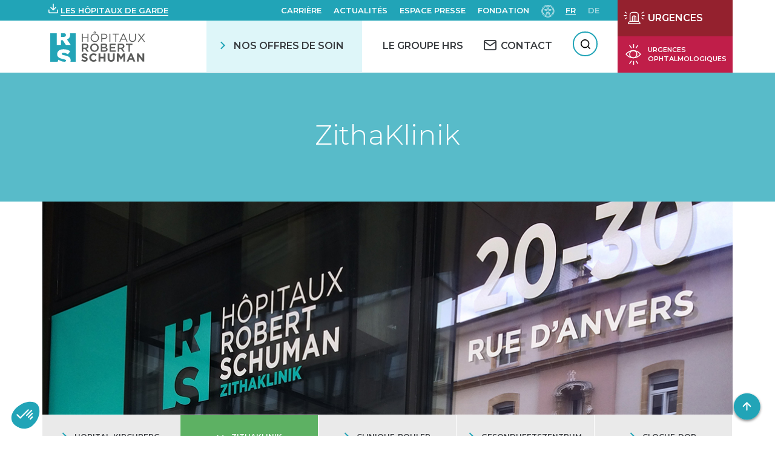

--- FILE ---
content_type: text/html; charset=UTF-8
request_url: https://www.hopitauxschuman.lu/fr/etablissement/zithaklinik/
body_size: 58525
content:
<!DOCTYPE html><html
lang=fr-FR dir=ltr><head><meta
charset="UTF-8"><meta
name="viewport" content="width=device-width, initial-scale=1"><title>Zithaklinik | Hôpitaux Robert Schuman</title><link
rel=pingback href><link
href="https://fonts.googleapis.com/css?family=Montserrat:300,400,500,600,700" rel=stylesheet> <script>var WP = {
            "domain": "www.hopitauxschuman.lu",
            "externalinkMessage": "Attention! Vous quittez le site internet des HRS et serez redirigé(e) vers un site externe.",
            "externalinkMessageADMS": "Vous allez être redirigé(e) vers Acteur de ma santé, la plateforme dédiée à l'éducation de la santé des Hôpitaux Robert Schuman."
        };</script> <meta
name='robots' content='index, follow, max-image-preview:large, max-snippet:-1, max-video-preview:-1'><style>img:is([sizes="auto" i], [sizes^="auto," i]) { contain-intrinsic-size: 3000px 1500px }</style><link
rel=alternate href=https://www.hopitauxschuman.lu/fr/etablissement/zithaklinik/ hreflang=fr><link
rel=alternate href=https://www.hopitauxschuman.lu/de/institutionen/zithaklinik/ hreflang=de><!-- This site is optimized with the Yoast SEO plugin v26.4 - https://yoast.com/wordpress/plugins/seo/ --><meta
name="description" content="Contacter la Zithaklinik : coordonnées et formulaire de demande en ligne."><link
rel=canonical href=https://www.hopitauxschuman.lu/fr/etablissement/zithaklinik/ ><meta
property="og:locale" content="fr_FR"><meta
property="og:locale:alternate" content="de_DE"><meta
property="og:type" content="article"><meta
property="og:title" content="Zithaklinik | Hôpitaux Robert Schuman"><meta
property="og:description" content="Contacter la Zithaklinik : coordonnées et formulaire de demande en ligne."><meta
property="og:url" content="https://www.hopitauxschuman.lu/fr/etablissement/zithaklinik/"><meta
property="og:site_name" content="HÔPITAUX ROBERT SCHUMAN"><meta
property="article:modified_time" content="2025-12-02T13:03:59+00:00"><meta
property="og:image" content="https://www.hopitauxschuman.lu/wp-content/uploads/2019/05/zithaklinik-site-web-2020_cropped.jpg"><meta
property="og:image:width" content="1142"><meta
property="og:image:height" content="351"><meta
property="og:image:type" content="image/jpeg"><meta
name="twitter:card" content="summary_large_image"><meta
name="twitter:label1" content="Durée de lecture estimée"><meta
name="twitter:data1" content="1 minute"> <script type=application/ld+json class=yoast-schema-graph>{"@context":"https://schema.org","@graph":[{"@type":"WebPage","@id":"https://www.hopitauxschuman.lu/fr/etablissement/zithaklinik/","url":"https://www.hopitauxschuman.lu/fr/etablissement/zithaklinik/","name":"Zithaklinik | Hôpitaux Robert Schuman","isPartOf":{"@id":"https://www.hopitauxschuman.lu/fr/#website"},"primaryImageOfPage":{"@id":"https://www.hopitauxschuman.lu/fr/etablissement/zithaklinik/#primaryimage"},"image":{"@id":"https://www.hopitauxschuman.lu/fr/etablissement/zithaklinik/#primaryimage"},"thumbnailUrl":"https://www.hopitauxschuman.lu/wp-content/uploads/2019/05/zithaklinik-site-web-2020_cropped.jpg","datePublished":"2019-05-08T12:03:18+00:00","dateModified":"2025-12-02T13:03:59+00:00","description":"Contacter la Zithaklinik : coordonnées et formulaire de demande en ligne.","breadcrumb":{"@id":"https://www.hopitauxschuman.lu/fr/etablissement/zithaklinik/#breadcrumb"},"inLanguage":"fr-FR","potentialAction":[{"@type":"ReadAction","target":["https://www.hopitauxschuman.lu/fr/etablissement/zithaklinik/"]}]},{"@type":"ImageObject","inLanguage":"fr-FR","@id":"https://www.hopitauxschuman.lu/fr/etablissement/zithaklinik/#primaryimage","url":"https://www.hopitauxschuman.lu/wp-content/uploads/2019/05/zithaklinik-site-web-2020_cropped.jpg","contentUrl":"https://www.hopitauxschuman.lu/wp-content/uploads/2019/05/zithaklinik-site-web-2020_cropped.jpg","width":1142,"height":351,"caption":"Façade vitrée portant la mention « Hôpitaux Robert Schuman Zithaklinik », le numéro « 20-30 » et « Rue d’Anvers », avec reflet d’un immeuble ancien en arrière-plan."},{"@type":"BreadcrumbList","@id":"https://www.hopitauxschuman.lu/fr/etablissement/zithaklinik/#breadcrumb","itemListElement":[{"@type":"ListItem","position":1,"name":"Accueil","item":"https://www.hopitauxschuman.lu/fr/"},{"@type":"ListItem","position":2,"name":"Etablissements","item":"https://www.hopitauxschuman.lu/fr/etablissement/"},{"@type":"ListItem","position":3,"name":"ZithaKlinik"}]},{"@type":"WebSite","@id":"https://www.hopitauxschuman.lu/fr/#website","url":"https://www.hopitauxschuman.lu/fr/","name":"HÔPITAUX ROBERT SCHUMAN","description":"Un site utilisant WordPress","potentialAction":[{"@type":"SearchAction","target":{"@type":"EntryPoint","urlTemplate":"https://www.hopitauxschuman.lu/fr/?s={search_term_string}"},"query-input":{"@type":"PropertyValueSpecification","valueRequired":true,"valueName":"search_term_string"}}],"inLanguage":"fr-FR"}]}</script> <!-- / Yoast SEO plugin. --><link
rel=dns-prefetch href=//challenges.cloudflare.com><link
rel=dns-prefetch href=//cdnjs.cloudflare.com><link
rel=stylesheet href="https://www.hopitauxschuman.lu/?w3tc_minify=a5ff7.css" media=all><style id=classic-theme-styles-inline-css>/*! This file is auto-generated */
.wp-block-button__link{color:#fff;background-color:#32373c;border-radius:9999px;box-shadow:none;text-decoration:none;padding:calc(.667em + 2px) calc(1.333em + 2px);font-size:1.125em}.wp-block-file__button{background:#32373c;color:#fff;text-decoration:none}</style><style id=global-styles-inline-css>/*<![CDATA[*/:root{--wp--preset--aspect-ratio--square: 1;--wp--preset--aspect-ratio--4-3: 4/3;--wp--preset--aspect-ratio--3-4: 3/4;--wp--preset--aspect-ratio--3-2: 3/2;--wp--preset--aspect-ratio--2-3: 2/3;--wp--preset--aspect-ratio--16-9: 16/9;--wp--preset--aspect-ratio--9-16: 9/16;--wp--preset--color--black: #000000;--wp--preset--color--cyan-bluish-gray: #abb8c3;--wp--preset--color--white: #ffffff;--wp--preset--color--pale-pink: #f78da7;--wp--preset--color--vivid-red: #cf2e2e;--wp--preset--color--luminous-vivid-orange: #ff6900;--wp--preset--color--luminous-vivid-amber: #fcb900;--wp--preset--color--light-green-cyan: #7bdcb5;--wp--preset--color--vivid-green-cyan: #00d084;--wp--preset--color--pale-cyan-blue: #8ed1fc;--wp--preset--color--vivid-cyan-blue: #0693e3;--wp--preset--color--vivid-purple: #9b51e0;--wp--preset--gradient--vivid-cyan-blue-to-vivid-purple: linear-gradient(135deg,rgba(6,147,227,1) 0%,rgb(155,81,224) 100%);--wp--preset--gradient--light-green-cyan-to-vivid-green-cyan: linear-gradient(135deg,rgb(122,220,180) 0%,rgb(0,208,130) 100%);--wp--preset--gradient--luminous-vivid-amber-to-luminous-vivid-orange: linear-gradient(135deg,rgba(252,185,0,1) 0%,rgba(255,105,0,1) 100%);--wp--preset--gradient--luminous-vivid-orange-to-vivid-red: linear-gradient(135deg,rgba(255,105,0,1) 0%,rgb(207,46,46) 100%);--wp--preset--gradient--very-light-gray-to-cyan-bluish-gray: linear-gradient(135deg,rgb(238,238,238) 0%,rgb(169,184,195) 100%);--wp--preset--gradient--cool-to-warm-spectrum: linear-gradient(135deg,rgb(74,234,220) 0%,rgb(151,120,209) 20%,rgb(207,42,186) 40%,rgb(238,44,130) 60%,rgb(251,105,98) 80%,rgb(254,248,76) 100%);--wp--preset--gradient--blush-light-purple: linear-gradient(135deg,rgb(255,206,236) 0%,rgb(152,150,240) 100%);--wp--preset--gradient--blush-bordeaux: linear-gradient(135deg,rgb(254,205,165) 0%,rgb(254,45,45) 50%,rgb(107,0,62) 100%);--wp--preset--gradient--luminous-dusk: linear-gradient(135deg,rgb(255,203,112) 0%,rgb(199,81,192) 50%,rgb(65,88,208) 100%);--wp--preset--gradient--pale-ocean: linear-gradient(135deg,rgb(255,245,203) 0%,rgb(182,227,212) 50%,rgb(51,167,181) 100%);--wp--preset--gradient--electric-grass: linear-gradient(135deg,rgb(202,248,128) 0%,rgb(113,206,126) 100%);--wp--preset--gradient--midnight: linear-gradient(135deg,rgb(2,3,129) 0%,rgb(40,116,252) 100%);--wp--preset--font-size--small: 13px;--wp--preset--font-size--medium: 20px;--wp--preset--font-size--large: 36px;--wp--preset--font-size--x-large: 42px;--wp--preset--spacing--20: 0.44rem;--wp--preset--spacing--30: 0.67rem;--wp--preset--spacing--40: 1rem;--wp--preset--spacing--50: 1.5rem;--wp--preset--spacing--60: 2.25rem;--wp--preset--spacing--70: 3.38rem;--wp--preset--spacing--80: 5.06rem;--wp--preset--shadow--natural: 6px 6px 9px rgba(0, 0, 0, 0.2);--wp--preset--shadow--deep: 12px 12px 50px rgba(0, 0, 0, 0.4);--wp--preset--shadow--sharp: 6px 6px 0px rgba(0, 0, 0, 0.2);--wp--preset--shadow--outlined: 6px 6px 0px -3px rgba(255, 255, 255, 1), 6px 6px rgba(0, 0, 0, 1);--wp--preset--shadow--crisp: 6px 6px 0px rgba(0, 0, 0, 1);}:where(.is-layout-flex){gap: 0.5em;}:where(.is-layout-grid){gap: 0.5em;}body .is-layout-flex{display: flex;}.is-layout-flex{flex-wrap: wrap;align-items: center;}.is-layout-flex > :is(*, div){margin: 0;}body .is-layout-grid{display: grid;}.is-layout-grid > :is(*, div){margin: 0;}:where(.wp-block-columns.is-layout-flex){gap: 2em;}:where(.wp-block-columns.is-layout-grid){gap: 2em;}:where(.wp-block-post-template.is-layout-flex){gap: 1.25em;}:where(.wp-block-post-template.is-layout-grid){gap: 1.25em;}.has-black-color{color: var(--wp--preset--color--black) !important;}.has-cyan-bluish-gray-color{color: var(--wp--preset--color--cyan-bluish-gray) !important;}.has-white-color{color: var(--wp--preset--color--white) !important;}.has-pale-pink-color{color: var(--wp--preset--color--pale-pink) !important;}.has-vivid-red-color{color: var(--wp--preset--color--vivid-red) !important;}.has-luminous-vivid-orange-color{color: var(--wp--preset--color--luminous-vivid-orange) !important;}.has-luminous-vivid-amber-color{color: var(--wp--preset--color--luminous-vivid-amber) !important;}.has-light-green-cyan-color{color: var(--wp--preset--color--light-green-cyan) !important;}.has-vivid-green-cyan-color{color: var(--wp--preset--color--vivid-green-cyan) !important;}.has-pale-cyan-blue-color{color: var(--wp--preset--color--pale-cyan-blue) !important;}.has-vivid-cyan-blue-color{color: var(--wp--preset--color--vivid-cyan-blue) !important;}.has-vivid-purple-color{color: var(--wp--preset--color--vivid-purple) !important;}.has-black-background-color{background-color: var(--wp--preset--color--black) !important;}.has-cyan-bluish-gray-background-color{background-color: var(--wp--preset--color--cyan-bluish-gray) !important;}.has-white-background-color{background-color: var(--wp--preset--color--white) !important;}.has-pale-pink-background-color{background-color: var(--wp--preset--color--pale-pink) !important;}.has-vivid-red-background-color{background-color: var(--wp--preset--color--vivid-red) !important;}.has-luminous-vivid-orange-background-color{background-color: var(--wp--preset--color--luminous-vivid-orange) !important;}.has-luminous-vivid-amber-background-color{background-color: var(--wp--preset--color--luminous-vivid-amber) !important;}.has-light-green-cyan-background-color{background-color: var(--wp--preset--color--light-green-cyan) !important;}.has-vivid-green-cyan-background-color{background-color: var(--wp--preset--color--vivid-green-cyan) !important;}.has-pale-cyan-blue-background-color{background-color: var(--wp--preset--color--pale-cyan-blue) !important;}.has-vivid-cyan-blue-background-color{background-color: var(--wp--preset--color--vivid-cyan-blue) !important;}.has-vivid-purple-background-color{background-color: var(--wp--preset--color--vivid-purple) !important;}.has-black-border-color{border-color: var(--wp--preset--color--black) !important;}.has-cyan-bluish-gray-border-color{border-color: var(--wp--preset--color--cyan-bluish-gray) !important;}.has-white-border-color{border-color: var(--wp--preset--color--white) !important;}.has-pale-pink-border-color{border-color: var(--wp--preset--color--pale-pink) !important;}.has-vivid-red-border-color{border-color: var(--wp--preset--color--vivid-red) !important;}.has-luminous-vivid-orange-border-color{border-color: var(--wp--preset--color--luminous-vivid-orange) !important;}.has-luminous-vivid-amber-border-color{border-color: var(--wp--preset--color--luminous-vivid-amber) !important;}.has-light-green-cyan-border-color{border-color: var(--wp--preset--color--light-green-cyan) !important;}.has-vivid-green-cyan-border-color{border-color: var(--wp--preset--color--vivid-green-cyan) !important;}.has-pale-cyan-blue-border-color{border-color: var(--wp--preset--color--pale-cyan-blue) !important;}.has-vivid-cyan-blue-border-color{border-color: var(--wp--preset--color--vivid-cyan-blue) !important;}.has-vivid-purple-border-color{border-color: var(--wp--preset--color--vivid-purple) !important;}.has-vivid-cyan-blue-to-vivid-purple-gradient-background{background: var(--wp--preset--gradient--vivid-cyan-blue-to-vivid-purple) !important;}.has-light-green-cyan-to-vivid-green-cyan-gradient-background{background: var(--wp--preset--gradient--light-green-cyan-to-vivid-green-cyan) !important;}.has-luminous-vivid-amber-to-luminous-vivid-orange-gradient-background{background: var(--wp--preset--gradient--luminous-vivid-amber-to-luminous-vivid-orange) !important;}.has-luminous-vivid-orange-to-vivid-red-gradient-background{background: var(--wp--preset--gradient--luminous-vivid-orange-to-vivid-red) !important;}.has-very-light-gray-to-cyan-bluish-gray-gradient-background{background: var(--wp--preset--gradient--very-light-gray-to-cyan-bluish-gray) !important;}.has-cool-to-warm-spectrum-gradient-background{background: var(--wp--preset--gradient--cool-to-warm-spectrum) !important;}.has-blush-light-purple-gradient-background{background: var(--wp--preset--gradient--blush-light-purple) !important;}.has-blush-bordeaux-gradient-background{background: var(--wp--preset--gradient--blush-bordeaux) !important;}.has-luminous-dusk-gradient-background{background: var(--wp--preset--gradient--luminous-dusk) !important;}.has-pale-ocean-gradient-background{background: var(--wp--preset--gradient--pale-ocean) !important;}.has-electric-grass-gradient-background{background: var(--wp--preset--gradient--electric-grass) !important;}.has-midnight-gradient-background{background: var(--wp--preset--gradient--midnight) !important;}.has-small-font-size{font-size: var(--wp--preset--font-size--small) !important;}.has-medium-font-size{font-size: var(--wp--preset--font-size--medium) !important;}.has-large-font-size{font-size: var(--wp--preset--font-size--large) !important;}.has-x-large-font-size{font-size: var(--wp--preset--font-size--x-large) !important;}
:where(.wp-block-post-template.is-layout-flex){gap: 1.25em;}:where(.wp-block-post-template.is-layout-grid){gap: 1.25em;}
:where(.wp-block-columns.is-layout-flex){gap: 2em;}:where(.wp-block-columns.is-layout-grid){gap: 2em;}
:root :where(.wp-block-pullquote){font-size: 1.5em;line-height: 1.6;}/*]]>*/</style><link
rel=stylesheet href="https://www.hopitauxschuman.lu/?w3tc_minify=f0aff.css" media=all><link
rel=stylesheet id=select2-css href='https://cdnjs.cloudflare.com/ajax/libs/select2/4.0.6-rc.0/css/select2.min.css?ver=6.8.3' type=text/css media=all><link
rel=stylesheet id=swiper-css-css href='https://cdnjs.cloudflare.com/ajax/libs/Swiper/4.5.0/css/swiper.min.css?ver=6.8.3' type=text/css media=all><link
rel=stylesheet href="https://www.hopitauxschuman.lu/?w3tc_minify=d5750.css" media=all> <script src="https://www.hopitauxschuman.lu/wp-includes/js/jquery/jquery.min.js?ver=3.7.1" id=jquery-core-js></script> <script src="https://www.hopitauxschuman.lu/wp-includes/js/jquery/jquery-migrate.min.js?ver=3.4.1" id=jquery-migrate-js></script> <script src="https://www.hopitauxschuman.lu/wp-includes/js/dist/hooks.min.js?ver=4d63a3d491d11ffd8ac6" id=wp-hooks-js></script> <script src="https://www.hopitauxschuman.lu/wp-includes/js/dist/i18n.min.js?ver=5e580eb46a90c2b997e6" id=wp-i18n-js></script> <script id=wp-i18n-js-after>wp.i18n.setLocaleData( { 'text direction\u0004ltr': [ 'ltr' ] } );</script> <script src="https://www.hopitauxschuman.lu/wp-includes/js/jquery/ui/core.min.js?ver=1.13.3" id=jquery-ui-core-js></script> <script src="https://www.hopitauxschuman.lu/wp-includes/js/jquery/ui/mouse.min.js?ver=1.13.3" id=jquery-ui-mouse-js></script> <script src="https://www.hopitauxschuman.lu/wp-includes/js/jquery/ui/sortable.min.js?ver=1.13.3" id=jquery-ui-sortable-js></script> <script src="https://www.hopitauxschuman.lu/wp-includes/js/jquery/ui/datepicker.min.js?ver=1.13.3" id=jquery-ui-datepicker-js></script> <script id=jquery-ui-datepicker-js-after>jQuery(function(jQuery){jQuery.datepicker.setDefaults({"closeText":"Fermer","currentText":"Aujourd\u2019hui","monthNames":["janvier","f\u00e9vrier","mars","avril","mai","juin","juillet","ao\u00fbt","septembre","octobre","novembre","d\u00e9cembre"],"monthNamesShort":["Jan","F\u00e9v","Mar","Avr","Mai","Juin","Juil","Ao\u00fbt","Sep","Oct","Nov","D\u00e9c"],"nextText":"Suivant","prevText":"Pr\u00e9c\u00e9dent","dayNames":["dimanche","lundi","mardi","mercredi","jeudi","vendredi","samedi"],"dayNamesShort":["dim","lun","mar","mer","jeu","ven","sam"],"dayNamesMin":["D","L","M","M","J","V","S"],"dateFormat":"d MM yy","firstDay":1,"isRTL":false});});</script> <script src="https://www.hopitauxschuman.lu/wp-includes/js/jquery/ui/resizable.min.js?ver=1.13.3" id=jquery-ui-resizable-js></script> <script src="https://www.hopitauxschuman.lu/wp-includes/js/jquery/ui/draggable.min.js?ver=1.13.3" id=jquery-ui-draggable-js></script> <script src="https://www.hopitauxschuman.lu/wp-includes/js/jquery/ui/controlgroup.min.js?ver=1.13.3" id=jquery-ui-controlgroup-js></script> <script src="https://www.hopitauxschuman.lu/wp-includes/js/jquery/ui/checkboxradio.min.js?ver=1.13.3" id=jquery-ui-checkboxradio-js></script> <script src="https://www.hopitauxschuman.lu/wp-includes/js/jquery/ui/button.min.js?ver=1.13.3" id=jquery-ui-button-js></script> <script src="https://www.hopitauxschuman.lu/wp-includes/js/jquery/ui/dialog.min.js?ver=1.13.3" id=jquery-ui-dialog-js></script> <script id=events-manager-js-extra>var EM = {"ajaxurl":"https:\/\/www.hopitauxschuman.lu\/wp-admin\/admin-ajax.php","locationajaxurl":"https:\/\/www.hopitauxschuman.lu\/wp-admin\/admin-ajax.php?action=locations_search","firstDay":"1","locale":"fr","dateFormat":"yy-mm-dd","ui_css":"https:\/\/www.hopitauxschuman.lu\/wp-content\/plugins\/events-manager\/includes\/css\/jquery-ui\/build.min.css","show24hours":"1","is_ssl":"1","autocomplete_limit":"10","calendar":{"breakpoints":{"small":560,"medium":908,"large":false}},"phone":"","datepicker":{"format":"d\/m\/Y","locale":"fr"},"search":{"breakpoints":{"small":650,"medium":850,"full":false}},"url":"https:\/\/www.hopitauxschuman.lu\/wp-content\/plugins\/events-manager","assets":{"input.em-uploader":{"js":{"em-uploader":{"url":"https:\/\/www.hopitauxschuman.lu\/wp-content\/plugins\/events-manager\/includes\/js\/em-uploader.js?v=7.2.2.1","event":"em_uploader_ready"}}},".em-event-editor":{"js":{"event-editor":{"url":"https:\/\/www.hopitauxschuman.lu\/wp-content\/plugins\/events-manager\/includes\/js\/events-manager-event-editor.js?v=7.2.2.1","event":"em_event_editor_ready"}},"css":{"event-editor":"https:\/\/www.hopitauxschuman.lu\/wp-content\/plugins\/events-manager\/includes\/css\/events-manager-event-editor.min.css?v=7.2.2.1"}},".em-recurrence-sets, .em-timezone":{"js":{"luxon":{"url":"luxon\/luxon.js?v=7.2.2.1","event":"em_luxon_ready"}}},".em-booking-form, #em-booking-form, .em-booking-recurring, .em-event-booking-form":{"js":{"em-bookings":{"url":"https:\/\/www.hopitauxschuman.lu\/wp-content\/plugins\/events-manager\/includes\/js\/bookingsform.js?v=7.2.2.1","event":"em_booking_form_js_loaded"}}},"#em-opt-archetypes":{"js":{"archetypes":"https:\/\/www.hopitauxschuman.lu\/wp-content\/plugins\/events-manager\/includes\/js\/admin-archetype-editor.js?v=7.2.2.1","archetypes_ms":"https:\/\/www.hopitauxschuman.lu\/wp-content\/plugins\/events-manager\/includes\/js\/admin-archetypes.js?v=7.2.2.1","qs":"qs\/qs.js?v=7.2.2.1"}}},"cached":"1","bookingInProgress":"Veuillez patienter pendant que la r\u00e9servation est soumise.","tickets_save":"Enregistrer le billet","bookingajaxurl":"https:\/\/www.hopitauxschuman.lu\/wp-admin\/admin-ajax.php","bookings_export_save":"Exporter les r\u00e9servations","bookings_settings_save":"Enregistrer","booking_delete":"Confirmez-vous vouloir le supprimer\u00a0?","booking_offset":"30","bookings":{"submit_button":{"text":{"default":"Envoyer","free":"Envoyer","payment":"Envoyer","processing":"Processing ..."}},"update_listener":""},"bb_full":"Complet","bb_book":"R\u00e9servez maintenant","bb_booking":"R\u00e9servation ...","bb_booked":"R\u00e9servation soumis","bb_error":"R\u00e9servation erreur. R\u00e9essayer?","bb_cancel":"Annuler","bb_canceling":"Annuler...","bb_cancelled":"Annul\u00e9","bb_cancel_error":"Annulation erreur. R\u00e9essayer?","txt_search":"Recherche","txt_searching":"Recherche en cours\u2026","txt_loading":"Chargement en cours\u2026","cache":"1","api_nonce":"5a0ad50b2b","attendance_api_url":"https:\/\/www.hopitauxschuman.lu\/wp-json\/events-manager\/v1\/attendance"};</script> <script src="https://www.hopitauxschuman.lu/wp-content/plugins/events-manager/includes/js/events-manager.js?ver=7.2.2.1" id=events-manager-js></script> <script src="https://www.hopitauxschuman.lu/wp-content/plugins/events-manager/includes/external/flatpickr/l10n/fr.js?ver=7.2.2.1" id=em-flatpickr-localization-js></script> <script src="https://www.hopitauxschuman.lu/wp-content/plugins/events-manager-pro/includes/js/events-manager-pro.js?ver=3.7.2" id=events-manager-pro-js></script> <script src="https://www.hopitauxschuman.lu/wp-content/plugins/advanced-custom-fields-pro/assets/build/js/acf.min.js?ver=6.6.2" id=acf-js></script> <script src="https://www.hopitauxschuman.lu/wp-includes/js/dist/dom-ready.min.js?ver=f77871ff7694fffea381" id=wp-dom-ready-js></script> <script id=wp-a11y-js-translations>( function( domain, translations ) {
	var localeData = translations.locale_data[ domain ] || translations.locale_data.messages;
	localeData[""].domain = domain;
	wp.i18n.setLocaleData( localeData, domain );
} )( "default", {"translation-revision-date":"2025-11-14 09:25:54+0000","generator":"GlotPress\/4.0.3","domain":"messages","locale_data":{"messages":{"":{"domain":"messages","plural-forms":"nplurals=2; plural=n > 1;","lang":"fr"},"Notifications":["Notifications"]}},"comment":{"reference":"wp-includes\/js\/dist\/a11y.js"}} );</script> <script src="https://www.hopitauxschuman.lu/wp-includes/js/dist/a11y.min.js?ver=3156534cc54473497e14" id=wp-a11y-js></script> <script src="https://www.hopitauxschuman.lu/wp-content/plugins/advanced-custom-fields-pro/assets/build/js/acf-input.min.js?ver=6.6.2" id=acf-input-js></script> <script src="https://www.hopitauxschuman.lu/wp-content/plugins/ACF-Conditional-Taxonomy-Rules-master/includes/input_conditional_taxonomy.js?ver=3.0.0" id=acf-input-conditional-taxonomy-js></script> <link
rel=https://api.w.org/ href=https://www.hopitauxschuman.lu/wp-json/ ><link
rel=EditURI type=application/rsd+xml title=RSD href=https://www.hopitauxschuman.lu/xmlrpc.php?rsd><meta
name="generator" content="WordPress 6.8.3"><link
rel=shortlink href='https://www.hopitauxschuman.lu/?p=44'><link
rel=alternate title="oEmbed (JSON)" type=application/json+oembed href="https://www.hopitauxschuman.lu/wp-json/oembed/1.0/embed?url=https%3A%2F%2Fwww.hopitauxschuman.lu%2Ffr%2Fetablissement%2Fzithaklinik%2F&#038;lang=fr"><link
rel=alternate title="oEmbed (XML)" type=text/xml+oembed href="https://www.hopitauxschuman.lu/wp-json/oembed/1.0/embed?url=https%3A%2F%2Fwww.hopitauxschuman.lu%2Ffr%2Fetablissement%2Fzithaklinik%2F&#038;format=xml&#038;lang=fr"><style>/*<![CDATA[*/.em-coupon-message { display:inline-block; margin:5px 0 0; }
			.em-coupon-success { color:green; }
			.em-coupon-error { color:red; }
			.em-cart-coupons-form .em-coupon-message{ margin:0 20px 0 0; }
			.em-coupon-error .em-icon {
				background-color: red;
				-webkit-mask-image: var(--icon-cross-circle);
				mask-image: var(--icon-cross-circle);
			}
			.em-coupon-success .em-icon {
				background-color: green;
				-webkit-mask-image: var(--icon-checkmark-circle);
				mask-image: var(--icon-checkmark-circle);
			}
			.em-coupon-code.loading {
				background: var(--icon-spinner) calc(100% - 10px) 50% no-repeat;
				background-size: 20px;
			}/*]]>*/</style><link
rel=icon href=https://www.hopitauxschuman.lu/wp-content/uploads/2019/04/cropped-favicon_hrs-150x150.png sizes=32x32><link
rel=icon href=https://www.hopitauxschuman.lu/wp-content/uploads/2019/04/cropped-favicon_hrs-300x300.png sizes=192x192><link
rel=apple-touch-icon href=https://www.hopitauxschuman.lu/wp-content/uploads/2019/04/cropped-favicon_hrs-300x300.png><meta
name="msapplication-TileImage" content="https://www.hopitauxschuman.lu/wp-content/uploads/2019/04/cropped-favicon_hrs-300x300.png"><style id=wp-custom-css>#accessconfig {
	margin: 0;
}</style><!-- Google Tag Manager --> <script>(function(w,d,s,l,i){w[l]=w[l]||[];w[l].push({'gtm.start':
new Date().getTime(),event:'gtm.js'});var f=d.getElementsByTagName(s)[0],
j=d.createElement(s),dl=l!='dataLayer'?'&l='+l:'';j.async=true;j.src=
'https://www.googletagmanager.com/gtm.js?id='+i+dl;f.parentNode.insertBefore(j,f);
})(window,document,'script','dataLayer','GTM-PGRNNLN');</script> <!-- End Google Tag Manager --></head><body
class="wp-singular establishment-template-default single single-establishment postid-44 wp-theme-hrs" id=body>
<!-- Google Tag Manager (noscript) -->
<noscript><iframe
src="https://www.googletagmanager.com/ns.html?id=GTM-PGRNNLN"
height=0 width=0 style=display:none;visibility:hidden></iframe></noscript>
<!-- End Google Tag Manager (noscript) --><div
tabindex=-1 id=access-focus-wrapper style=display:none;><div
class=access-container role=region aria-label="Options d'accessibilités">
<button
id=access-control class=access-item lang=fr aria-label="Ouvir le panneau d&#039;accessibilité">
<span
class=access-item-left>
<span
class=access-title aria-label="Ouvir le panneau d&#039;accessibilité">
Ouvir le panneau d&#039;accessibilité </span>
</span>
<span
class=access-icon aria-hidden=true>
<svg
width=26 height=27 xmlns=http://www.w3.org/2000/svg aria-hidden=true>
<g
class=no-fill fill=none fill-rule=evenodd>
<path
d="M4.498 24.3v-.872H1.5v-1.37h2.716v-.872H1.5v-1.27h3v-.872H.542V24.3h3.955zm1.909 0v-3.695L9.183 24.3h.95v-5.256h-.95v3.695l-2.776-3.695H5.45V24.3h.957zm7.21 0v-4.383h1.682v-.873h-4.314v.873h1.683V24.3h.948zm6.421 0v-.872H17.04v-1.37h2.716v-.872H17.04v-1.27h3v-.872h-3.956V24.3h3.955zm1.84 0v-1.767h1.017l1.24 1.767h1.086l-1.316-1.867c.757-.237 1.27-.849 1.27-1.644 0-1.025-.842-1.745-1.966-1.745H20.92V24.3h.957zm1.224-2.647h-1.224v-1.729h1.224c.65 0 1.101.33 1.101.865 0 .535-.451.864-1.101.864z"
fill=#000 fill-rule=nonzero></path>
<path
class=no-fill fill=none d="M18.9 1v6.3a2.7 2.7 0 01-2.7 2.7H5.4h0" stroke=#000
stroke-width=1.5 stroke-linecap=round stroke-linejoin=round></path>
<path
fill=none stroke=#000 stroke-width=1.5 stroke-linecap=round
stroke-linejoin=round d="M8.1 12.7L5.4 10l2.7-2.7"></path>
</g>
</svg>
</span>
</button>
<a
href=#menu class=access-item lang=fr aria-label="Menu de navigation">
<span
class=access-item-left>
<span
class=access-title aria-label="Menu de navigation">
Menu de navigation </span>
</span>
<span
class=access-icon aria-hidden=true>
<svg
width=26 height=27 xmlns=http://www.w3.org/2000/svg aria-hidden=true>
<g
class=no-fill fill=none fill-rule=evenodd>
<path
d="M4.498 24.3v-.872H1.5v-1.37h2.716v-.872H1.5v-1.27h3v-.872H.542V24.3h3.955zm1.909 0v-3.695L9.183 24.3h.95v-5.256h-.95v3.695l-2.776-3.695H5.45V24.3h.957zm7.21 0v-4.383h1.682v-.873h-4.314v.873h1.683V24.3h.948zm6.421 0v-.872H17.04v-1.37h2.716v-.872H17.04v-1.27h3v-.872h-3.956V24.3h3.955zm1.84 0v-1.767h1.017l1.24 1.767h1.086l-1.316-1.867c.757-.237 1.27-.849 1.27-1.644 0-1.025-.842-1.745-1.966-1.745H20.92V24.3h.957zm1.224-2.647h-1.224v-1.729h1.224c.65 0 1.101.33 1.101.865 0 .535-.451.864-1.101.864z"
fill=#000 fill-rule=nonzero></path>
<path
class=no-fill fill=none d="M18.9 1v6.3a2.7 2.7 0 01-2.7 2.7H5.4h0" stroke=#000
stroke-width=1.5 stroke-linecap=round stroke-linejoin=round></path>
<path
fill=none stroke=#000 stroke-width=1.5 stroke-linecap=round
stroke-linejoin=round d="M8.1 12.7L5.4 10l2.7-2.7"></path>
</g>
</svg>
</span>
</a>
<a
href=#rechercher class=access-item lang=fr aria-label=Recherche>
<span
class=access-item-left>
<span
class=access-title aria-label=Recherche>
Recherche </span>
</span>
<span
class=access-icon aria-hidden=true>
<svg
width=26 height=27 xmlns=http://www.w3.org/2000/svg aria-hidden=true>
<g
class=no-fill fill=none fill-rule=evenodd>
<path
d="M4.498 24.3v-.872H1.5v-1.37h2.716v-.872H1.5v-1.27h3v-.872H.542V24.3h3.955zm1.909 0v-3.695L9.183 24.3h.95v-5.256h-.95v3.695l-2.776-3.695H5.45V24.3h.957zm7.21 0v-4.383h1.682v-.873h-4.314v.873h1.683V24.3h.948zm6.421 0v-.872H17.04v-1.37h2.716v-.872H17.04v-1.27h3v-.872h-3.956V24.3h3.955zm1.84 0v-1.767h1.017l1.24 1.767h1.086l-1.316-1.867c.757-.237 1.27-.849 1.27-1.644 0-1.025-.842-1.745-1.966-1.745H20.92V24.3h.957zm1.224-2.647h-1.224v-1.729h1.224c.65 0 1.101.33 1.101.865 0 .535-.451.864-1.101.864z"
fill=#000 fill-rule=nonzero></path>
<path
class=no-fill fill=none d="M18.9 1v6.3a2.7 2.7 0 01-2.7 2.7H5.4h0" stroke=#000
stroke-width=1.5 stroke-linecap=round stroke-linejoin=round></path>
<path
fill=none stroke=#000 stroke-width=1.5 stroke-linecap=round
stroke-linejoin=round d="M8.1 12.7L5.4 10l2.7-2.7"></path>
</g>
</svg>
</span>
</a>
<a
href=#contenu class=access-item lang=fr aria-label=Contenu>
<span
class=access-item-left>
<span
class=access-title aria-label=Contenu>
Contenu </span>
</span>
<span
class=access-icon aria-hidden=true>
<svg
width=26 height=27 xmlns=http://www.w3.org/2000/svg aria-hidden=true>
<g
class=no-fill fill=none fill-rule=evenodd>
<path
d="M4.498 24.3v-.872H1.5v-1.37h2.716v-.872H1.5v-1.27h3v-.872H.542V24.3h3.955zm1.909 0v-3.695L9.183 24.3h.95v-5.256h-.95v3.695l-2.776-3.695H5.45V24.3h.957zm7.21 0v-4.383h1.682v-.873h-4.314v.873h1.683V24.3h.948zm6.421 0v-.872H17.04v-1.37h2.716v-.872H17.04v-1.27h3v-.872h-3.956V24.3h3.955zm1.84 0v-1.767h1.017l1.24 1.767h1.086l-1.316-1.867c.757-.237 1.27-.849 1.27-1.644 0-1.025-.842-1.745-1.966-1.745H20.92V24.3h.957zm1.224-2.647h-1.224v-1.729h1.224c.65 0 1.101.33 1.101.865 0 .535-.451.864-1.101.864z"
fill=#000 fill-rule=nonzero></path>
<path
class=no-fill fill=none d="M18.9 1v6.3a2.7 2.7 0 01-2.7 2.7H5.4h0" stroke=#000
stroke-width=1.5 stroke-linecap=round stroke-linejoin=round></path>
<path
fill=none stroke=#000 stroke-width=1.5 stroke-linecap=round
stroke-linejoin=round d="M8.1 12.7L5.4 10l2.7-2.7"></path>
</g>
</svg>
</span>
</a>
<a
href=#footer class=access-item lang=fr aria-label="Pied de page">
<span
class=access-item-left>
<span
class=access-title aria-label="Pied de page">
Pied de page </span>
</span>
<span
class=access-icon aria-hidden=true>
<svg
width=26 height=27 xmlns=http://www.w3.org/2000/svg aria-hidden=true>
<g
class=no-fill fill=none fill-rule=evenodd>
<path
d="M4.498 24.3v-.872H1.5v-1.37h2.716v-.872H1.5v-1.27h3v-.872H.542V24.3h3.955zm1.909 0v-3.695L9.183 24.3h.95v-5.256h-.95v3.695l-2.776-3.695H5.45V24.3h.957zm7.21 0v-4.383h1.682v-.873h-4.314v.873h1.683V24.3h.948zm6.421 0v-.872H17.04v-1.37h2.716v-.872H17.04v-1.27h3v-.872h-3.956V24.3h3.955zm1.84 0v-1.767h1.017l1.24 1.767h1.086l-1.316-1.867c.757-.237 1.27-.849 1.27-1.644 0-1.025-.842-1.745-1.966-1.745H20.92V24.3h.957zm1.224-2.647h-1.224v-1.729h1.224c.65 0 1.101.33 1.101.865 0 .535-.451.864-1.101.864z"
fill=#000 fill-rule=nonzero></path>
<path
class=no-fill fill=none d="M18.9 1v6.3a2.7 2.7 0 01-2.7 2.7H5.4h0" stroke=#000
stroke-width=1.5 stroke-linecap=round stroke-linejoin=round></path>
<path
fill=none stroke=#000 stroke-width=1.5 stroke-linecap=round
stroke-linejoin=round d="M8.1 12.7L5.4 10l2.7-2.7"></path>
</g>
</svg>
</span>
</a></div></div> <script>jQuery(document).ready(function($) {
            $('#access-focus-wrapper').show();
            $('#access-control').on('click', function() {
                $('body').addClass('a42-ac-active');
                $('#a42-ac').show();
                $('#a42-ac .a42-ac-close').focus();

                if ($('.a42-ac-overlay').length === 0) {
                    $('body').append('<div class=a42-ac-overlay></div>');
                }

                if ($('body').hasClass('a42-ac-active')) {
                    $('#access-control').blur();

                    $('.a42-ac-close').on('click', function() {
                        $('body').removeClass('a42-ac-active');
                        $('#a42-ac').hide();
                        $('.a42-ac-overlay').remove();
                    });
                }
            });
        });</script> <header
role=banner><div
class=wrapper><div
class=row><div
class="col10 nogutter"><nav
role=navigation id=menu class=wrapper_top_menu
aria-label="Menu de navigation rapide"><div
class="hopitauxGarde hasIcon ico-download hasDropdown" tabindex=0 role=button>
<a
role=button tabindex=-1 title="Les hôpitaux de garde" target=_blank rel=noopener  href=# >Les hôpitaux de garde</a><div
class=hopitauxGarde-menu>
<a
class=download target=_blank
aria-label="Télécharger le pdf"
href=https://www.hopitauxschuman.lu/wp-content/uploads/2026/01/garde-2026-hk-chl-valide-1.pdf>Télécharger le pdf</a><a
class=accessibility target=_blank
aria-label="Version accessible"
href=https://www.hopitauxschuman.lu/fr/accessibilite-hopitaux-de-garde/ >Version accessible</a></div></div><ul
id=top-menu><li
id=menu-item-69 class="hasIcon ico-download menu-item menu-item-type-custom menu-item-object-custom menu-item-69"><a
target=_blank href=https://www.hopitauxschuman.lu/wp-content/uploads/2026/01/garde-2026-hk-chl-valide-1.pdf aria-label="Les hôpitaux de garde">Les hôpitaux de garde</a></li>
<li
id=menu-item-70 class="hide-on-tablet menu-item menu-item-type-post_type menu-item-object-page menu-item-70"><a
href=https://www.hopitauxschuman.lu/fr/nos-offres-demploi/ aria-label=Carrière>Carrière</a></li>
<li
id=menu-item-280892 class="hide-on-tablet menu-item menu-item-type-post_type menu-item-object-page menu-item-280892"><a
href=https://www.hopitauxschuman.lu/fr/actualites/ aria-label=Actualités>Actualités</a></li>
<li
id=menu-item-71 class="hide-on-tablet menu-item menu-item-type-post_type menu-item-object-page menu-item-71"><a
href=https://www.hopitauxschuman.lu/fr/le-groupe-hrs/espace-presse/informations-generales/ aria-label="Espace presse">Espace presse</a></li>
<li
id=menu-item-267546 class="hide-on-tablet menu-item menu-item-type-custom menu-item-object-custom menu-item-267546"><a
target=_blank href=https://fhrs.lu aria-label=Fondation>Fondation</a></li>
<li
id=menu-item-301437 class="menu-item menu-item-type-custom menu-item-object-custom menu-item-301437"><div
id=accessconfig data-accessconfig-buttonname="Version accessible" data-accessconfig-params='{ "Prefix" : "a42-ac", "ContainerClass" : "","ModalCloseButton" : "","ModalTitle" : "","FormFieldset" : "","FormFieldsetLegend" : "","FormRadio" : ""}'></div></li></ul><ul
id=menu_lang>
<li
class="lang-item lang-item-2 lang-item-fr current-lang lang-item-first"><a
lang=fr-FR hreflang=fr-FR href=https://www.hopitauxschuman.lu/fr/etablissement/zithaklinik/ aria-current=true>fr</a></li>
<li
class="lang-item lang-item-531 lang-item-de"><a
lang=de-DE hreflang=de-DE href=https://www.hopitauxschuman.lu/de/institutionen/zithaklinik/ >de</a></li></ul></nav><div
class="wrapper_logo fr">
<a
href=https://www.hopitauxschuman.lu/fr/ id=logo
aria-label="Hôpitaux Robert Schuman Hôpitaux Robert Schuman">
<img
tabindex=-1 alt="Hôpitaux Robert Schuman"
aria-label="Hôpitaux Robert Schuman"
src=https://www.hopitauxschuman.lu/wp-content/themes/hrs/img/logo_hrs.svg>
</a><div
class=align-right id=rechercher><nav
class=menu-autre-menu-accueil-fr-container aria-label="Menu de navigation"><ul><li
id=menu-item-79 class="smt menu-item menu-item-type-post_type menu-item-object-page menu-item-79"><a
href=https://www.hopitauxschuman.lu/fr/specialites-maladies-traitements/ aria-label="Nos offres de soin">Nos offres de soin</a></li>
<li
id=menu-item-3568 class="menu-item menu-item-type-custom menu-item-object-custom menu-item-3568"><a
href=https://www.hopitauxschuman.lu/a-propos/les-hopitaux-robert-schuman/ aria-label="Le Groupe HRS">Le Groupe HRS</a></li></ul></nav>  <a
href=https://www.hopitauxschuman.lu/fr/contact/ class=contact><i
class=ico-mail></i><span
class=text
style>Contact</span></a>
<button
class=search_ico aria-label=Rechercher
name=Rechercher>
<i
class=ico-search></i>
<span
class=sr-only>Rechercher</span>
</button><div
class=search_box><form
action=#>
<label
for=search-box-input class=sr-only>Tapez votre recherche ici</label>
<input
type=text id=search-box-input value
aria-label="Tapez votre recherche ici"
name=search_query
placeholder="Tapez votre recherche ici">
<input
type=submit
aria-label=Valider
aria-labelledby=search-box-input
value=Valider></form></div></div></div></div><div
class="col2 utilities_buttons nogutter">
<a
href=# aria-expanded=false role=button aria-label="Ouvrir le menu de navigation"
class="menu_mobile_button button only-show-tablet-down" id=menutoggle><span
class=burger-ico></span></a><a
href=# id=a42-ac-button data-accessconfig-button=true class="accessibility button" role=button aria-label="Ouvrir le panneau d'accessibilité" style=max-height:100%;background:#59bbc9;>
<i
class=ico-accessibility aria-hidden=true style=background:none;></i>
<span
class=sr-only>Ouvrir le panneau d'accessibilité</span>
</a><a
href=https://www.hopitauxschuman.lu/fr/urgences/ aria-label="Ouvrir la page des urgences" class="emergency button"><i
class=ico-urgency aria-hidden=true></i>
<span
class=text style>Urgences</span>
</a><a
href=https://www.hopitauxschuman.lu/fr/urgences-ophtalmologiques/
aria-label="Ouvrir la page des urgences ophtalmiques"
class="emergency_ophtalmo button"><i
class=ico-urgency-ophtalmo aria-hidden=true></i><span
class=text>Urgences Ophtalmologiques</span></a></div></div><div
class="row smt-row only-show-tablet-down"><div
class=col12>
<a
href=https://www.hopitauxschuman.lu/fr/specialites-maladies-traitements/
class=arrow>Nos offres de soin</a></div></div></div></header><nav
role=navigation aria-label="Menu de navigation mobile" class=hideondesktop id=menuMobile><section
id=whoAreYouMobile><div
class="wrapper row" role=list><div
class="col12 nogutter" role=listitem><div
class=h2>Qui êtes-vous&nbsp;?</div></div>
<a
class="col4 nogutter equalize_col" href=https://www.hopitauxschuman.lu/fr/je-suis-patient-futur-parent/ aria-label="Aller vers Patient/Futurs parents" role=listitem>
<i
class=ico-pharmacy></i><div
class=h3>Patient/Futurs parents</div>
</a>
<a
class="col4 nogutter equalize_col" href=https://www.hopitauxschuman.lu/fr/je-suis-professionnel/ aria-label="Aller vers Professionnel de santé" role=listitem>
<i
class=ico-professional></i><div
class=h3>Professionnel de santé</div>
</a>
<a
class="col4 nogutter equalize_col" href=https://www.hopitauxschuman.lu/fr/je-suis-visiteur/ aria-label="Aller vers Visiteur" role=listitem>
<i
class=ico-id-card></i><div
class=h3>Visiteur</div>
</a></div></section><div
class="search-mobile col8"><form
id=search-form-modal  action=/ autocomplete=off role=dialog aria-modal=true aria-label="Fenêtre champs de recherche"><div
class=container><div
class=wrapper_input_search>
<input
type=text name=s value aria-label="Que recherchez-vous ?" placeholder="Que recherchez-vous ?" id=search-modal-input>
<button
type=submit class=search_ico aria-label=Rechercher name=Rechercher><i
class=ico-search></i>
<span
class=sr-only>Rechercher</span>
</button></div></div></form></div><div
id=wrapper_top_menu><ul
id=mobilemenu><li
id=menu-item-8251 class="menu-item menu-item-type-post_type menu-item-object-page menu-item-8251"><a
href=https://www.hopitauxschuman.lu/fr/specialites-maladies-traitements/ aria-label="Nos offres de soin">Nos offres de soin</a></li>
<li
id=menu-item-8253 class="menu-item menu-item-type-post_type menu-item-object-page menu-item-8253"><a
href=https://www.hopitauxschuman.lu/fr/urgences/ aria-label=Urgences>Urgences</a></li>
<li
id=menu-item-1045 class="menu-item menu-item-type-post_type menu-item-object-page menu-item-1045"><a
href=https://www.hopitauxschuman.lu/fr/le-groupe-hrs/ aria-label="Le groupe HRS">Le groupe HRS</a></li>
<li
id=menu-item-8254 class="menu-item menu-item-type-post_type menu-item-object-page menu-item-8254"><a
href=https://www.hopitauxschuman.lu/fr/annuaire/ aria-label="Annuaire des médecins">Annuaire des médecins</a></li>
<li
id=menu-item-8255 class="menu-item menu-item-type-post_type menu-item-object-page menu-item-8255"><a
href=https://www.hopitauxschuman.lu/fr/prendre-et-gerer-un-rendez-vous/ aria-label="Prendre et gérer un rendez-vous">Prendre et gérer <strong>un rendez-vous</strong></a></li>
<li
id=menu-item-8258 class="menu-item menu-item-type-post_type menu-item-object-page menu-item-8258"><a
href=https://www.hopitauxschuman.lu/fr/actualites/ aria-label="Actualités &#038; évènements">Actualités &#038; évènements</a></li>
<li
id=menu-item-8264 class="menu-item menu-item-type-post_type menu-item-object-page menu-item-8264"><a
href=https://www.hopitauxschuman.lu/fr/contact/ aria-label=Contact>Contact</a></li>
<li
id=menu-item-8270 class="smalls menu-item menu-item-type-post_type menu-item-object-page menu-item-8270"><a
href=https://www.hopitauxschuman.lu/fr/politique-de-confidentialite/ aria-label="Politique de confidentialité">Politique de confidentialité</a></li>
<li
id=menu-item-8269 class="smalls menu-item menu-item-type-post_type menu-item-object-page menu-item-8269"><a
href=https://www.hopitauxschuman.lu/fr/politique-des-cookies/ aria-label="Politique des cookies">Politique des cookies</a></li>
<li
id=menu-item-8271 class="smalls menu-item menu-item-type-post_type menu-item-object-page menu-item-8271"><a
href=https://www.hopitauxschuman.lu/fr/mentions-legales/ aria-label="Mentions légales">Mentions légales</a></li>
<li
id=menu-item-98294 class="smalls menu-item menu-item-type-post_type menu-item-object-page menu-item-98294"><a
href=https://www.hopitauxschuman.lu/fr/declaration-accessibilite/ aria-label="Déclaration sur l&#039;accessibilité">Déclaration sur l&rsquo;accessibilité</a></li></ul><ul
class=langswitcher>
<li
class="lang-item lang-item-2 lang-item-fr current-lang lang-item-first"><a
lang=fr-FR hreflang=fr-FR href=https://www.hopitauxschuman.lu/fr/etablissement/zithaklinik/ aria-current=true>fr</a></li>
<li
class="lang-item lang-item-531 lang-item-de"><a
lang=de-DE hreflang=de-DE href=https://www.hopitauxschuman.lu/de/institutionen/zithaklinik/ >de</a></li></ul></div></nav><main
role=main id=contenu><div
class=overlay-hopitauxGarde></div><div
class="section_wrapper inverse_on_mobile threeelements"><section
class=backgroundHeader><div
class="wrapper row"><div
class="col12 align-center"><h1>ZithaKlinik</h1></div></div></section><section
id=picture_header><div
class="wrapper row">
<img
src=https://www.hopitauxschuman.lu/wp-content/uploads/2019/05/zithaklinik-site-web-2020_cropped.jpg alt></div></section><section
id=link_establishment><nav
role=navigation class="wrapper row equalize_row">
<a
href=https://www.hopitauxschuman.lu/fr/etablissement/hopital-kirchberg/ class=adjacent><span
class=sr-only>Aller à l'établissement précédent</span></a><ul
class=clearfix>
<li
class="__hopital_kirchberg equalize_col">
<a
class href=https://www.hopitauxschuman.lu/fr/etablissement/hopital-kirchberg/ ><span>hopital-kirchberg</span></a>
</li>
<li
class="__zithaklinik equalize_col active">
<a
class=herit_bg href=https://www.hopitauxschuman.lu/fr/etablissement/zithaklinik/ ><span>zithaklinik</span></a>
</li>
<li
class="__clinique_bohler equalize_col">
<a
class href=https://www.hopitauxschuman.lu/fr/etablissement/clinique-bohler/ ><span>clinique-bohler</span></a>
</li>
<li
class="__gesondheetszentrum equalize_col">
<a
class href=https://www.hopitauxschuman.lu/fr/etablissement/gesondheetszentrum/ ><span>gesondheetszentrum</span></a>
</li>
<li
class="__cloche_dor equalize_col">
<a
class href=https://www.hopitauxschuman.lu/fr/etablissement/cloche-dor/ ><span>cloche-dor</span></a>
</li></ul>
<a
href=https://www.hopitauxschuman.lu/fr/etablissement/clinique-bohler/ class=adjacent><span
class=sr-only>Aller à l'établissement suivant</span></a></nav></section></div><section
id=breadcrumb><div
class="wrapper row"><div
class="col12 nogutter"><nav>
<a
href=https://www.hopitauxschuman.lu/fr/ >Accueil</a><ul><li
class="page_item page-item-336105"><a
href=https://www.hopitauxschuman.lu/fr/accesivel-a-tua-operacao-cirurgica-no-servico-de-pediatria/ >Accesivel &#8211; A tua operaçao cirurgica no serviço de pediatria</a></li>
<li
class="page_item page-item-213879"><a
href=https://www.hopitauxschuman.lu/fr/affiche-avis-aux-medecins-demandeurs-de-scanners/ >Accessibilité &#8211; Affiche : Avis aux médecins demandeurs de scanners</a></li>
<li
class="page_item page-item-216027"><a
href=https://www.hopitauxschuman.lu/fr/affiche-prevention-chutes-version-accessible/ >Accessibilité &#8211; Affiche : Prévention chutes</a></li>
<li
class="page_item page-item-225192"><a
href=https://www.hopitauxschuman.lu/fr/affiche-mes-droits-et-devoirs-meine-rechte-und-pflichten-accessibilite-barrierefreiheit/ >Accessibilité &#8211; Affiche Mes droits et devoirs</a></li>
<li
class="page_item page-item-224327"><a
href=https://www.hopitauxschuman.lu/fr/article-lapproche-patient-partenaire-elaboree-au-quebec/ >Accessibilité &#8211; Article : l’approche «patient-partenaire» élaborée au Québec</a></li>
<li
class="page_item page-item-295287"><a
href=https://www.hopitauxschuman.lu/fr/accessibilite-brochure-auto-sondage-urologie/ >Accessibilité &#8211; Brochure &#8211; Auto-sondage (Urologie)</a></li>
<li
class="page_item page-item-119393"><a
href=https://www.hopitauxschuman.lu/fr/brochure-la-polysomnographie/ >Accessibilité &#8211; Brochure &#8211; La Polysomnographie</a></li>
<li
class="page_item page-item-239530"><a
href=https://www.hopitauxschuman.lu/fr/accessibilite-brochure-bien-manger-et-bien-boire-pour-rester-en-forme/ >Accessibilité &#8211; Brochure : bien manger et bien boire pour rester en forme</a></li>
<li
class="page_item page-item-120509"><a
href=https://www.hopitauxschuman.lu/fr/brochure-la-bronchopneumopathie-chronique-obstructive-bpco/ >Accessibilité &#8211; Brochure : La bronchopneumopathie chronique obstructive (BPCO)</a></li>
<li
class="page_item page-item-119391"><a
href=https://www.hopitauxschuman.lu/fr/brochure-le-syndrome-dapnees-du-sommeil/ >Accessibilité &#8211; Brochure : Le syndrome d’apnées du sommeil</a></li>
<li
class="page_item page-item-377260"><a
href=https://www.hopitauxschuman.lu/fr/accessibilite-brochure-prise-en-charge-des-avc-aux-hopitaux-robert-schuman/ >Accessibilité &#8211; Brochure : prise en charge des AVC aux Hôpitaux Robert Schuman</a></li>
<li
class="page_item page-item-120417"><a
href=https://www.hopitauxschuman.lu/fr/brochure-prothese-de-la-hanche/ >Accessibilité &#8211; Brochure : Prothèse de la hanche</a></li>
<li
class="page_item page-item-120399"><a
href=https://www.hopitauxschuman.lu/fr/brochure-prothese-du-genou/ >Accessibilité &#8211; Brochure : Prothèse du genou</a></li>
<li
class="page_item page-item-121822"><a
href=https://www.hopitauxschuman.lu/fr/brochure-dinformation-pour-les-patients-porteurs-dabords-vasculaires/ >Accessibilité &#8211; Brochure d&rsquo;information pour les patients porteurs d&rsquo;abords vasculaires</a></li>
<li
class="page_item page-item-298187"><a
href=https://www.hopitauxschuman.lu/fr/accessibilite-cadre-dethique-des-hrs/ >Accessibilité &#8211; Cadre d&rsquo;éthique des HRS</a></li>
<li
class="page_item page-item-120529"><a
href=https://www.hopitauxschuman.lu/fr/carte-des-familles-en-deuil/ >Accessibilité &#8211; Carte des familles en deuil</a></li>
<li
class="page_item page-item-1558"><a
href=https://www.hopitauxschuman.lu/fr/certification-endocert-pour-le-service-dorthopedie-et-de-traumatologie/ >Accessibilité &#8211; Certification « EndoCert » pour le Service d&rsquo;Orthopédie et de Traumatologie</a></li>
<li
class="page_item page-item-297597"><a
href=https://www.hopitauxschuman.lu/fr/accessibilite-charte-du-partenariat-patient-aux-hrs/ >Accessibilité &#8211; Charte du partenariat patient aux HRS</a></li>
<li
class="page_item page-item-212147"><a
href=https://www.hopitauxschuman.lu/fr/chiffres-cles-accessible/ >Accessibilité &#8211; Chiffres-clés</a></li>
<li
class="page_item page-item-120486"><a
href=https://www.hopitauxschuman.lu/fr/chirurgie-du-genou-et-de-la-hanche-acquisition-du-robot-mako-2/ >Accessibilité &#8211; Chirurgie du genou et de la hanche: acquisition du robot Mako®</a></li>
<li
class="page_item page-item-298163"><a
href=https://www.hopitauxschuman.lu/fr/accessibilite-comite-dethique-formulaire-de-saisine/ >Accessibilité &#8211; Comité d&rsquo;éthique &#8211; Formulaire de saisine</a></li>
<li
class="page_item page-item-383824"><a
href=https://www.hopitauxschuman.lu/fr/accessibilite-cv-dr-souheil-zayet/ >Accessibilité &#8211; CV Dr Souheil Zayet</a></li>
<li
class="page_item page-item-333780"><a
href=https://www.hopitauxschuman.lu/fr/accessibilite-cv-dr-thomas-schmoch/ >Accessibilité &#8211; CV Dr Thomas Schmoch</a></li>
<li
class="page_item page-item-218897"><a
href=https://www.hopitauxschuman.lu/fr/dr-boris-meuter-cv-accessibilite/ >Accessibilité &#8211; Dr Boris Meuter &#8211; CV</a></li>
<li
class="page_item page-item-218814"><a
href=https://www.hopitauxschuman.lu/fr/dr-conrad-elisabeth-accessiblite/ >Accessibilité &#8211; Dr Conrad-Opel Elisabeth &#8211; CV</a></li>
<li
class="page_item page-item-218938"><a
href=https://www.hopitauxschuman.lu/fr/dr-cyril-thix-cv-accessiblite/ >Accessibilité &#8211; Dr Cyril Thix &#8211; CV</a></li>
<li
class="page_item page-item-218829"><a
href=https://www.hopitauxschuman.lu/fr/dr-decker-georges-accessibilite/ >Accessibilité &#8211; Dr Decker Georges &#8211; CV</a></li>
<li
class="page_item page-item-218839"><a
href=https://www.hopitauxschuman.lu/fr/dr-duysens-christophe-cv-accessibilite/ >Accessibilité &#8211; Dr Duysens Christophe &#8211; CV</a></li>
<li
class="page_item page-item-218822"><a
href=https://www.hopitauxschuman.lu/fr/dr-emilie-costantini/ >Accessibilité &#8211; Dr Emilie Costantini &#8211; CV</a></li>
<li
class="page_item page-item-218868"><a
href=https://www.hopitauxschuman.lu/fr/dr-georges-hayek-cv-accessibilite/ >Accessibilité &#8211; Dr Georges Hayek &#8211; CV</a></li>
<li
class="page_item page-item-218794"><a
href=https://www.hopitauxschuman.lu/fr/gregor-baertz-cv-accessibilite/ >Accessibilité &#8211; Dr Gregor Baertz &#8211; CV</a></li>
<li
class="page_item page-item-218856"><a
href=https://www.hopitauxschuman.lu/fr/dr-grotemeyer-dirk-cv-accessibilite/ >Accessibilité &#8211; Dr Grotemeyer Dirk &#8211; CV</a></li>
<li
class="page_item page-item-218925"><a
href=https://www.hopitauxschuman.lu/fr/dr-henri-schlammes-cv-accessibilite/ >Accessibilité &#8211; Dr Henri Schlammes &#8211; CV</a></li>
<li
class="page_item page-item-218892"><a
href=https://www.hopitauxschuman.lu/fr/dr-jacques-mehlen-cv-accessibilite/ >Accessibilité &#8211; Dr Jacques Mehlen &#8211; CV</a></li>
<li
class="page_item page-item-218886"><a
href=https://www.hopitauxschuman.lu/fr/dr-klemmer-nathalie-cv-accessibilite/ >Accessibilité &#8211; Dr Klemmer Nathalie &#8211; CV</a></li>
<li
class="page_item page-item-218878"><a
href=https://www.hopitauxschuman.lu/fr/dr-laurent-juncker-cv-accessibilite/ >Accessibilité &#8211; Dr Laurent Juncker &#8211; CV</a></li>
<li
class="page_item page-item-218950"><a
href=https://www.hopitauxschuman.lu/fr/dr-marc-keipes-cv-accessiblite/ >Accessibilité &#8211; Dr Marc Keipes &#8211; CV</a></li>
<li
class="page_item page-item-218932"><a
href=https://www.hopitauxschuman.lu/fr/dr-marc-stieber-cv-accessiblite/ >Accessibilité &#8211; Dr Marc Stieber &#8211; CV</a></li>
<li
class="page_item page-item-218803"><a
href=https://www.hopitauxschuman.lu/fr/dr-michelle-berna-thill-accessibilite/ >Accessibilité &#8211; Dr Michelle Berna-Thill &#8211; CV</a></li>
<li
class="page_item page-item-218914"><a
href=https://www.hopitauxschuman.lu/fr/dr-olivier-ricart-cv-accessibilite/ >Accessibilité &#8211; Dr Olivier Ricart &#8211; CV</a></li>
<li
class="page_item page-item-218904"><a
href=https://www.hopitauxschuman.lu/fr/dr-paul-pescatore-cv-accessibilite/ >Accessibilité &#8211; Dr Paul Pescatore &#8211; CV</a></li>
<li
class="page_item page-item-218872"><a
href=https://www.hopitauxschuman.lu/fr/dr-thomas-jager-cv-accessibilite/ >Accessibilité &#8211; Dr Thomas Jager &#8211; CV</a></li>
<li
class="page_item page-item-218945"><a
href=https://www.hopitauxschuman.lu/fr/dr-wagener-joe-cv-accessibilite/ >Accessibilité &#8211; Dr Wagener Joe &#8211; CV</a></li>
<li
class="page_item page-item-218920"><a
href=https://www.hopitauxschuman.lu/fr/dr-xavier-ricaud-cv-accessibilite/ >Accessibilité &#8211; Dr Xavier Ricaud &#8211; CV</a></li>
<li
class="page_item page-item-220424"><a
href=https://www.hopitauxschuman.lu/fr/education-a-la-sante-mode-dadministration-clexane/ >Accessibilité &#8211; Education à la santé &#8211; Mode d&rsquo;administration Clexane</a></li>
<li
class="page_item page-item-242610"><a
href=https://www.hopitauxschuman.lu/fr/accessibilite-flyer-1ere-miction-post-chimiotherapie/ >Accessibilité &#8211; Flyer &#8211; 1ère miction post-chimiothérapie</a></li>
<li
class="page_item page-item-136658"><a
href=https://www.hopitauxschuman.lu/fr/flyer-accueil-en-dialyse/ >Accessibilité &#8211; Flyer &#8211; Accueil en dialyse &#8211; Zithaklinik</a></li>
<li
class="page_item page-item-140503"><a
href=https://www.hopitauxschuman.lu/fr/flyer-acolhimento-na-dialise/ >Accessibilité &#8211; Flyer &#8211; Acolhimento na Diàlise</a></li>
<li
class="page_item page-item-242786"><a
href=https://www.hopitauxschuman.lu/fr/accessibilite-flyer-acteur-de-ma-sante-cancer-du-sein/ >Accessibilité &#8211; Flyer &#8211; Acteur de ma santé : Cancer du sein</a></li>
<li
class="page_item page-item-242390"><a
href=https://www.hopitauxschuman.lu/fr/accessibilite-flyer-acteur-de-ma-sante-diabetologie/ >Accessibilité &#8211; Flyer &#8211; Acteur de ma santé : diabétologie</a></li>
<li
class="page_item page-item-242810"><a
href=https://www.hopitauxschuman.lu/fr/accessibilite-flyer-acteur-de-ma-sante-grossesse-et-naissance/ >Accessibilité &#8211; Flyer &#8211; Acteur de ma santé : grossesse et naissance</a></li>
<li
class="page_item page-item-242796"><a
href=https://www.hopitauxschuman.lu/fr/accessibilite-flyer-acteur-de-ma-sante-maladies-renales/ >Accessibilité &#8211; Flyer &#8211; Acteur de ma santé : Maladies rénales</a></li>
<li
class="page_item page-item-242400"><a
href=https://www.hopitauxschuman.lu/fr/accessibilite-flyer-acteur-de-ma-sante-neonatologie/ >Accessibilité &#8211; Flyer &#8211; Acteur de ma santé : Néonatologie</a></li>
<li
class="page_item page-item-242953"><a
href=https://www.hopitauxschuman.lu/fr/accessibilite-flyer-acteur-de-ma-sante-orthopedie/ >Accessibilité &#8211; Flyer &#8211; Acteur de ma santé : orthopédie</a></li>
<li
class="page_item page-item-242945"><a
href=https://www.hopitauxschuman.lu/fr/accessibilite-flyer-acteur-de-ma-sante-personnes-agees/ >Accessibilité &#8211; Flyer &#8211; Acteur de ma santé : personnes âgées</a></li>
<li
class="page_item page-item-242941"><a
href=https://www.hopitauxschuman.lu/fr/accessibilite-flyer-acteur-de-ma-sante-rhumatologie/ >Accessibilité &#8211; Flyer &#8211; Acteur de ma santé : Rhumatologie</a></li>
<li
class="page_item page-item-146050"><a
href=https://www.hopitauxschuman.lu/fr/flyer-apres-la-naissance/ >Accessibilité &#8211; Flyer &#8211; Après la naissance</a></li>
<li
class="page_item page-item-120151"><a
href=https://www.hopitauxschuman.lu/fr/flyer-avant-la-naissance/ >Accessibilité &#8211; Flyer &#8211; Avant la naissance</a></li>
<li
class="page_item page-item-140484"><a
href=https://www.hopitauxschuman.lu/fr/flyer-bienvenue-en-dialyse-2/ >Accessibilité &#8211; Flyer &#8211; Bienvenue en dialyse</a></li>
<li
class="page_item page-item-135988"><a
href=https://www.hopitauxschuman.lu/fr/flyer-bienvenue-en-dialyse/ >Accessibilité &#8211; Flyer &#8211; Bienvenue en dialyse &#8211; Hôpital Kirchberg</a></li>
<li
class="page_item page-item-242577"><a
href=https://www.hopitauxschuman.lu/fr/accessibilite-flyer-bienvenue-en-tant-que-stagiaire-en-medecine-medecin-en-voie-de-specialisation-mevs-aux-hopitaux-robert-schuman-a-luxembourg/ >Accessibilité &#8211; Flyer &#8211; Bienvenue en tant que stagiaire en médecine / médecin en voie de spécialisation (MEVS) aux Hôpitaux Robert Schuman à Luxembourg</a></li>
<li
class="page_item page-item-126458"><a
href=https://www.hopitauxschuman.lu/fr/flyer-bouger-pour-prevenir-des-maladies-cardiaques/ >Accessibilité &#8211; Flyer &#8211; Bouger pour prévenir des maladies cardiaques</a></li>
<li
class="page_item page-item-119289"><a
href=https://www.hopitauxschuman.lu/fr/flyer-breast-care-nurse-informations-aux-patients/ >Accessibilité &#8211; Flyer &#8211; Breast Care Nurse : Informations aux patients</a></li>
<li
class="page_item page-item-119399"><a
href=https://www.hopitauxschuman.lu/fr/flyer-centre-dortho-geriatrie-informations-destinees-aux-patients-et-aux-proches/ >Accessibilité &#8211; Flyer &#8211; Centre d’Ortho-Gériatrie Informations destinées aux patients et aux proches</a></li>
<li
class="page_item page-item-140533"><a
href=https://www.hopitauxschuman.lu/fr/flyer-centre-de-la-menopause-et-de-lendropause/ >Accessibilité &#8211; Flyer &#8211; Centre de la ménopause et de l&rsquo;endropause</a></li>
<li
class="page_item page-item-194619"><a
href=https://www.hopitauxschuman.lu/fr/flyer-centre-du-cancer-de-la-prostate/ >Accessibilité &#8211; Flyer &#8211; Centre du cancer de la prostate</a></li>
<li
class="page_item page-item-128563"><a
href=https://www.hopitauxschuman.lu/fr/flyer-clinique-des-maladies-du-rein/ >Accessibilité &#8211; Flyer &#8211; Clinique des maladies du rein (CMR)</a></li>
<li
class="page_item page-item-119251"><a
href=https://www.hopitauxschuman.lu/fr/flyer-comite-dethique-hospitalier-ceh/ >Accessibilité &#8211; Flyer &#8211; Comité d’éthique hospitalier (CEH)</a></li>
<li
class="page_item page-item-119291"><a
href=https://www.hopitauxschuman.lu/fr/flyer-conseils-apres-une-chirurgie-de-la-colonne-vertebrale/ >Accessibilité &#8211; Flyer &#8211; Conseils après une chirurgie de la colonne vertébrale</a></li>
<li
class="page_item page-item-120522"><a
href=https://www.hopitauxschuman.lu/fr/flyer-consultation-addictologie/ >Accessibilité &#8211; Flyer &#8211; Consultation Addictologie</a></li>
<li
class="page_item page-item-243060"><a
href=https://www.hopitauxschuman.lu/fr/accessibilite-flyer-decrypter-les-etiquettes/ >Accessibilité &#8211; Flyer &#8211; Décrypter les étiquettes</a></li>
<li
class="page_item page-item-242757"><a
href=https://www.hopitauxschuman.lu/fr/accessibilite-flyer-deroulement-sejour-bebe/ >Accessibilité &#8211; Flyer &#8211; Déroulement séjour bébé</a></li>
<li
class="page_item page-item-120109"><a
href=https://www.hopitauxschuman.lu/fr/flyer-diabete-et-grossesse-suis-je-concernee/ >Accessibilité &#8211; Flyer &#8211; Diabète et grossesse, suis-je concernée ?</a></li>
<li
class="page_item page-item-242669"><a
href=https://www.hopitauxschuman.lu/fr/accessibilite-flyer-echographies-obstetricales/ >Accessibilité &#8211; Flyer &#8211; Echographies obstétricales</a></li>
<li
class="page_item page-item-119396"><a
href=https://www.hopitauxschuman.lu/fr/flyer-entretien-de-votre-appareil-et-de-ses-accessoires/ >Accessibilité &#8211; Flyer &#8211; Entretien de votre appareil et de ses accessoires</a></li>
<li
class="page_item page-item-120977"><a
href=https://www.hopitauxschuman.lu/fr/flyer-entretien-prenatal-precoce/ >Accessibilité &#8211; Flyer &#8211; Entretien prénatal précoce</a></li>
<li
class="page_item page-item-242914"><a
href=https://www.hopitauxschuman.lu/fr/accessibilite-flyer-guide-pratique-en-cas-de-deces-dun-proche/ >Accessibilité &#8211; Flyer &#8211; Guide pratique en cas de décès d&rsquo;un proche</a></li>
<li
class="page_item page-item-242924"><a
href=https://www.hopitauxschuman.lu/fr/accessibilite-flyer-hopital-devaluation-geriatrique/ >Accessibilité &#8211; Flyer &#8211; Hôpital d&rsquo;évaluation gériatrique</a></li>
<li
class="page_item page-item-242536"><a
href=https://www.hopitauxschuman.lu/fr/accessibilite-flyer-information-patient-turbuhaler/ >Accessibilité &#8211; Flyer &#8211; Information patient : Turbuhaler</a></li>
<li
class="page_item page-item-212161"><a
href=https://www.hopitauxschuman.lu/fr/flyer-informations-pratiques-durant-votre-sejour-cbk/ >Accessibilité &#8211; Flyer &#8211; Informations pratiques durant votre séjour (CBK)</a></li>
<li
class="page_item page-item-242738"><a
href=https://www.hopitauxschuman.lu/fr/accessibilite-flyer-leau-sous-toutes-ses-formes/ >Accessibilité &#8211; Flyer &#8211; L&rsquo;eau sous toutes ses formes</a></li>
<li
class="page_item page-item-243048"><a
href=https://www.hopitauxschuman.lu/fr/accessibilite-flyer-la-biopsie-renale/ >Accessibilité &#8211; Flyer &#8211; La biopsie rénale</a></li>
<li
class="page_item page-item-126483"><a
href=https://www.hopitauxschuman.lu/fr/flyer-la-clinique-du-diabete/ >Accessibilité &#8211; Flyer &#8211; La clinique du diabète</a></li>
<li
class="page_item page-item-119453"><a
href=https://www.hopitauxschuman.lu/fr/flyer-la-declaration-de-naissance/ >Accessibilité &#8211; Flyer &#8211; La déclaration de naissance</a></li>
<li
class="page_item page-item-242726"><a
href=https://www.hopitauxschuman.lu/fr/accessibilite-flyer-la-pyramide-alimentaire/ >Accessibilité &#8211; Flyer &#8211; La pyramide alimentaire</a></li>
<li
class="page_item page-item-143900"><a
href=https://www.hopitauxschuman.lu/fr/flyer-la-sortie-et-le-suivi-en-chirurgie-ambulatoire-fr-de-en-pediatrie/ >Accessibilité &#8211; Flyer &#8211; La sortie et le suivi en chirurgie ambulatoire (Pédiatrie)</a></li>
<li
class="page_item page-item-119296"><a
href=https://www.hopitauxschuman.lu/fr/flyer-la-stomatherapie/ >Accessibilité &#8211; Flyer &#8211; La Stomathérapie</a></li>
<li
class="page_item page-item-223680"><a
href=https://www.hopitauxschuman.lu/fr/flyer-la-version-par-manoeuvres-externes-version-accessible/ >Accessibilité &#8211; Flyer &#8211; La version par manoeuvres externes</a></li>
<li
class="page_item page-item-243072"><a
href=https://www.hopitauxschuman.lu/fr/accessibilite-flyer-le-sel/ >Accessibilité &#8211; Flyer &#8211; Le Sel</a></li>
<li
class="page_item page-item-242602"><a
href=https://www.hopitauxschuman.lu/fr/accessibilite-flyer-le-service-de-psycho-oncologie/ >Accessibilité &#8211; Flyer &#8211; Le service de psycho-oncologie</a></li>
<li
class="page_item page-item-122877"><a
href=https://www.hopitauxschuman.lu/fr/flyer-le-tabac-et-les-femmes/ >Accessibilité &#8211; Flyer &#8211; Le tabac et les femmes</a></li>
<li
class="page_item page-item-242634"><a
href=https://www.hopitauxschuman.lu/fr/accessibilite-flyer-les-bacteries-multi-resistantes/ >Accessibilité &#8211; Flyer &#8211; Les bactéries multi-résistantes</a></li>
<li
class="page_item page-item-243011"><a
href=https://www.hopitauxschuman.lu/fr/accessibilite-flyer-menu-de-noel-special-dialyse/ >Accessibilité &#8211; Flyer &#8211; Menu de Noel spécial dialyse</a></li>
<li
class="page_item page-item-242684"><a
href=https://www.hopitauxschuman.lu/fr/accessibilite-flyer-mesures-de-contrainte/ >Accessibilité &#8211; Flyer &#8211; Mesures de contrainte</a></li>
<li
class="page_item page-item-243065"><a
href=https://www.hopitauxschuman.lu/fr/accessibilite-flyer-mon-platre/ >Accessibilité &#8211; Flyer &#8211; Mon plâtre</a></li>
<li
class="page_item page-item-142619"><a
href=https://www.hopitauxschuman.lu/fr/flyer-mon-platre-et-moi/ >Accessibilité &#8211; Flyer &#8211; Mon plâtre et moi</a></li>
<li
class="page_item page-item-120118"><a
href=https://www.hopitauxschuman.lu/fr/flyer-nos-suites-et-chambres-premiere-classe-superieure-service-maternite/ >Accessibilité &#8211; Flyer &#8211; Nos Suites et Chambres Première Classe Supérieure Service maternité</a></li>
<li
class="page_item page-item-120369"><a
href=https://www.hopitauxschuman.lu/fr/flyer-nos-therapies-complementaires/ >Accessibilité &#8211; Flyer &#8211; Nos thérapies complémentaires</a></li>
<li
class="page_item page-item-242541"><a
href=https://www.hopitauxschuman.lu/fr/accessibilite-flyer-patients-porteurs-de-mrsa-traitement-de-decolonisation/ >Accessibilité &#8211; Flyer &#8211; Patients porteurs de MRSA / Traitement de décolonisation</a></li>
<li
class="page_item page-item-126461"><a
href=https://www.hopitauxschuman.lu/fr/flyer-prevenir-les-maladies-cardiovasculaires/ >Accessibilité &#8211; Flyer &#8211; Prévenir les maladies cardiovasculaires</a></li>
<li
class="page_item page-item-140859"><a
href=https://www.hopitauxschuman.lu/fr/flyer-prevention-des-escarres/ >Accessibilité &#8211; Flyer &#8211; Prévention des escarres</a></li>
<li
class="page_item page-item-194603"><a
href=https://www.hopitauxschuman.lu/fr/flyer-prostatectomie/ >Accessibilité &#8211; Flyer &#8211; Prostatectomie</a></li>
<li
class="page_item page-item-224844"><a
href=https://www.hopitauxschuman.lu/fr/flyer-protea-version-accessible/ >Accessibilité &#8211; Flyer &#8211; PROTEA</a></li>
<li
class="page_item page-item-242902"><a
href=https://www.hopitauxschuman.lu/fr/accessibilite-flyer-protection-de-vos-donnees-a-caractere-personnel/ >Accessibilité &#8211; Flyer &#8211; Protection de vos données à caractère personnel</a></li>
<li
class="page_item page-item-120494"><a
href=https://www.hopitauxschuman.lu/fr/flyer-raac-recuperation-amelioree-apres-chirurgie/ >Accessibilité &#8211; Flyer &#8211; RAAC : Récupération Améliorée après chirurgie</a></li>
<li
class="page_item page-item-142227"><a
href=https://www.hopitauxschuman.lu/fr/flyer-recommandations-apres-une-chirurgie-de-la-main/ >Accessibilité &#8211; Flyer &#8211; Recommandations après une chirurgie de la main</a></li>
<li
class="page_item page-item-212179"><a
href=https://www.hopitauxschuman.lu/fr/flyer-recommendations-avant-votre-hospitalisation-hk/ >Accessibilité &#8211; Flyer &#8211; Recommandations avant votre hospitalisation</a></li>
<li
class="page_item page-item-212284"><a
href=https://www.hopitauxschuman.lu/fr/flyer-recommendations-avant-votre-hospitalisation-cbk/ >Accessibilité &#8211; Flyer &#8211; Recommandations avant votre hospitalisation (CBK)</a></li>
<li
class="page_item page-item-212205"><a
href=https://www.hopitauxschuman.lu/fr/flyer-recommendations-avant-votre-hospitalisation-zk/ >Accessibilité &#8211; Flyer &#8211; Recommandations avant votre hospitalisation (ZK)</a></li>
<li
class="page_item page-item-212298"><a
href=https://www.hopitauxschuman.lu/fr/flyer-recommendations-before-your-hospitalisation-cbk/ >Accessibilité &#8211; Flyer &#8211; Recommendations before your hospitalisation (CBK)</a></li>
<li
class="page_item page-item-212195"><a
href=https://www.hopitauxschuman.lu/fr/flyer-recommendations-before-your-hospitalisation-hk/ >Accessibilité &#8211; Flyer &#8211; Recommendations before your hospitalisation (HK) (accessible version)</a></li>
<li
class="page_item page-item-120514"><a
href=https://www.hopitauxschuman.lu/fr/flyer-sdip-service-de-detection-et-dintervention-precoce-pour-troubles-psychiques/ >Accessibilité &#8211; Flyer &#8211; SDIP : Service de détection et d’intervention précoce pour troubles psychiques</a></li>
<li
class="page_item page-item-119352"><a
href=https://www.hopitauxschuman.lu/fr/flyer-service-de-kinesitherapie-readaptation-cardiaque/ >Accessibilité &#8211; Flyer &#8211; Service de kinésithérapie &#8211; Réadaptation cardiaque</a></li>
<li
class="page_item page-item-119385"><a
href=https://www.hopitauxschuman.lu/fr/flyer-service-de-kinesitherapie-reeducation-du-plancher-pelvien/ >Accessibilité &#8211; Flyer &#8211; Service de kinésithérapie &#8211; Rééducation du plancher pelvien</a></li>
<li
class="page_item page-item-182053"><a
href=https://www.hopitauxschuman.lu/fr/depliant-soins-intensifs-adultes/ >Accessibilité &#8211; Flyer &#8211; Soins intensifs adultes</a></li>
<li
class="page_item page-item-243032"><a
href=https://www.hopitauxschuman.lu/fr/accessibilite-flyer-sortie-et-suivi-en-chirurgie-ambulatoire-zithaklinik/ >Accessibilité &#8211; Flyer &#8211; Sortie et suivi en chirurgie ambulatoire &#8211; ZithaKlinik</a></li>
<li
class="page_item page-item-126467"><a
href=https://www.hopitauxschuman.lu/fr/flyer-stress-prenez-soin-de-votre-coeur/ >Accessibilité &#8211; Flyer &#8211; Stress : prenez soin de votre cœur</a></li>
<li
class="page_item page-item-148326"><a
href=https://www.hopitauxschuman.lu/fr/flyer-ton-intervention-chirurgicale-au-service-de-pediatrie/ >Accessibilité &#8211; Flyer &#8211; Ton intervention chirurgicale au service de pédiatrie</a></li>
<li
class="page_item page-item-126472"><a
href=https://www.hopitauxschuman.lu/fr/flyer-tout-savoir-sur-lhypertension-arterielle/ >Accessibilité &#8211; Flyer &#8211; Tout savoir sur l&rsquo;hypertension artérielle</a></li>
<li
class="page_item page-item-126475"><a
href=https://www.hopitauxschuman.lu/fr/flyer-une-alimentation-equilibree-cest-bon-pour-votre-coeur/ >Accessibilité &#8211; Flyer &#8211; Une alimentation équilibrée, c&rsquo;est bon pour votre coeur</a></li>
<li
class="page_item page-item-119336"><a
href=https://www.hopitauxschuman.lu/fr/flyer-unite-cognitivo-comportementale-clinique-sainte-marie/ >Accessibilité &#8211; Flyer &#8211; Unité Cognitivo-Comportementale  Clinique Sainte Marie</a></li>
<li
class="page_item page-item-242698"><a
href=https://www.hopitauxschuman.lu/fr/accessibilite-flyer-vivre-avec-sa-colostomie/ >Accessibilité &#8211; Flyer &#8211; Vivre avec sa colostomie</a></li>
<li
class="page_item page-item-242711"><a
href=https://www.hopitauxschuman.lu/fr/accessibilite-flyer-vivre-avec-son-ileostomie/ >Accessibilité &#8211; Flyer &#8211; Vivre avec son iléostomie</a></li>
<li
class="page_item page-item-120555"><a
href=https://www.hopitauxschuman.lu/fr/votre-droit-a-participer-aux-decisions-sur-votre-sante-le-consentement-libre-et-eclaire/ >Accessibilité &#8211; Flyer &#8211; Votre droit à participer aux décisions sur votre santé Le consentement libre et éclairé</a></li>
<li
class="page_item page-item-242383"><a
href=https://www.hopitauxschuman.lu/fr/accessibilite-flyer-cancer-de-la-prostate/ >Accessibilité &#8211; Flyer : Acteur de ma santé &#8211; Cancer de la prostate</a></li>
<li
class="page_item page-item-247173"><a
href=https://www.hopitauxschuman.lu/fr/accessibilite-flyer-acteur-de-ma-sante-dietetique/ >Accessibilité &#8211; Flyer : Acteur de ma santé &#8211; Diététique</a></li>
<li
class="page_item page-item-242343"><a
href=https://www.hopitauxschuman.lu/fr/accessibilite-flyer-acteur-de-ma-sante-maladies-du-coeur/ >Accessibilité &#8211; Flyer : Acteur de ma santé &#8211; Maladies du coeur</a></li>
<li
class="page_item page-item-247033"><a
href=https://www.hopitauxschuman.lu/fr/accessibilite-flyer-acteur-de-ma-sante-sante-mentale-depression/ >Accessibilité &#8211; Flyer : Acteur de ma santé &#8211; Santé mentale : dépression</a></li>
<li
class="page_item page-item-247046"><a
href=https://www.hopitauxschuman.lu/fr/accessibilite-flyer-acteur-de-ma-sante-sante-et-bien-etre-de-la-femme/ >Accessibilité &#8211; Flyer : Acteur de ma santé : Santé et bien-être de la femme</a></li>
<li
class="page_item page-item-247177"><a
href=https://www.hopitauxschuman.lu/fr/accessibilite-flyer-acteur-de-ma-sante-sante-mentale-psychose/ >Accessibilité &#8211; Flyer : Acteur de ma santé : Santé mentale &#8211; Psychose</a></li>
<li
class="page_item page-item-239513"><a
href=https://www.hopitauxschuman.lu/fr/accessibilite-flyer-alimentation-mediterraneenne/ >Accessibilité &#8211; Flyer : Alimentation méditérranéenne</a></li>
<li
class="page_item page-item-242365"><a
href=https://www.hopitauxschuman.lu/fr/accessibilite-flyer-bienvenue-en-reeducation-geriatrique/ >Accessibilité &#8211; Flyer : Bienvenue en rééducation gériatrique</a></li>
<li
class="page_item page-item-343131"><a
href=https://www.hopitauxschuman.lu/fr/accessibilite-flyer-bilan-urodynamique/ >Accessibilité &#8211; Flyer : Bilan urodynamique</a></li>
<li
class="page_item page-item-246494"><a
href=https://www.hopitauxschuman.lu/fr/accessibilite-flyer-breezhaler/ >Accessibilité &#8211; Flyer : Breezhaler</a></li>
<li
class="page_item page-item-374769"><a
href=https://www.hopitauxschuman.lu/fr/accessibilite-flyer-conseils-pratiques-apres-une-intervention-de-la-coiffe-des-rotateurs/ >Accessibilité &#8211; Flyer : Conseils pratiques après une intervention de la coiffe des rotateurs</a></li>
<li
class="page_item page-item-246860"><a
href=https://www.hopitauxschuman.lu/fr/accessibilite-flyer-delire-etat-de-confusion-aigue/ >Accessibilité &#8211; Flyer : délire, état de confusion aigue</a></li>
<li
class="page_item page-item-239539"><a
href=https://www.hopitauxschuman.lu/fr/accessibilite-flyer-depistage-du-cancer-broncho-pulmonaire/ >Accessibilité &#8211; Flyer : Dépistage du cancer broncho-pulmonaire</a></li>
<li
class="page_item page-item-246598"><a
href=https://www.hopitauxschuman.lu/fr/accessibilite-flyer-dialyse-peritoneale/ >Accessibilité &#8211; Flyer : Dialyse péritonéale</a></li>
<li
class="page_item page-item-246678"><a
href=https://www.hopitauxschuman.lu/fr/accessibilite-flyer-diskus/ >Accessibilité &#8211; Flyer : Diskus</a></li>
<li
class="page_item page-item-246645"><a
href=https://www.hopitauxschuman.lu/fr/accessibilite-flyer-echographie-cardiaque-par-voie-transoesophagienne/ >Accessibilité &#8211; Flyer : Echographie cardiaque par voie transoesophagienne</a></li>
<li
class="page_item page-item-247068"><a
href=https://www.hopitauxschuman.lu/fr/accessibilite-flyer-electroencephalogrammes-et-potentiels-evoques/ >Accessibilité &#8211; Flyer : Electroencéphalogrammes et potentiels évoqués</a></li>
<li
class="page_item page-item-391332"><a
href=https://www.hopitauxschuman.lu/fr/accessibilite-flyer-fiche-post-biopsie/ >Accessibilité &#8211; Flyer : Fiche Post-biopsie</a></li>
<li
class="page_item page-item-383349"><a
href=https://www.hopitauxschuman.lu/fr/accessibilite-flyer-foire-aux-questions-special-vaccination-antigrippale-2025-2026/ >Accessibilité &#8211; Flyer : Foire aux Questions : Spécial vaccination antigrippale 2025-2026</a></li>
<li
class="page_item page-item-399702"><a
href=https://www.hopitauxschuman.lu/fr/accessibilite-flyer-holter-ecg-sur-24h-ou-72h-guide-pratique-patient/ >Accessibilité &#8211; Flyer : Holter ECG sur 24h ou 72h &#8211; Guide pratique patient</a></li>
<li
class="page_item page-item-247583"><a
href=https://www.hopitauxschuman.lu/fr/accessibilite-flyer-hopital-de-jour-psychiatrie-juvenile/ >Accessibilité &#8211; Flyer : Hôpital de jour &#8211; Psychiatrie juvénile</a></li>
<li
class="page_item page-item-313421"><a
href=https://www.hopitauxschuman.lu/fr/accessibilite-flyer-hopital-de-jour-medical-a0/ >Accessibilité &#8211; Flyer : Hôpital de jour médical &#8211; A0</a></li>
<li
class="page_item page-item-268987"><a
href=https://www.hopitauxschuman.lu/fr/accessibilite-flyer-information-relative-a-la-prevention-des-infections-respiratoires-a-vrs-par-abrysvo/ >Accessibilité &#8211; Flyer : Information relative à la prévention des infections respiratoires à VRS par Abrysvo®</a></li>
<li
class="page_item page-item-353200"><a
href=https://www.hopitauxschuman.lu/fr/accessibilite-flyer-informations-relatives-a-la-continuite-du-traitement-produodopa-zithaklinik/ >Accessibilité &#8211; Flyer : Informations relatives à la continuité du traitement Produodopa® &#8211; Zithaklinik</a></li>
<li
class="page_item page-item-353210"><a
href=https://www.hopitauxschuman.lu/fr/accessibilite-flyer-informations-relatives-a-la-continuite-du-traitement-produopada-hopital-kirchberg/ >Accessibilité &#8211; Flyer : Informations relatives à la continuité du traitement Produopada® &#8211; Hôpital Kirchberg</a></li>
<li
class="page_item page-item-246547"><a
href=https://www.hopitauxschuman.lu/fr/accessibilite-flyer-informer-participer-et-agir-pour-votre-securite/ >Accessibilité &#8211; Flyer : Informer, participer et agir pour votre sécurité</a></li>
<li
class="page_item page-item-247275"><a
href=https://www.hopitauxschuman.lu/fr/accessibilite-flyer-kinesitherapie-ambulatoire/ >Accessibilité &#8211; Flyer : Kinésithérapie ambulatoire</a></li>
<li
class="page_item page-item-247222"><a
href=https://www.hopitauxschuman.lu/fr/accessibilite-flyer-lisolement-protecteur/ >Accessibilité &#8211; Flyer : L&rsquo;isolement protecteur</a></li>
<li
class="page_item page-item-247547"><a
href=https://www.hopitauxschuman.lu/fr/accessibilite-flyer-la-nutrition-de-votre-coeur/ >Accessibilité &#8211; Flyer : La nutrition de votre coeur</a></li>
<li
class="page_item page-item-239802"><a
href=https://www.hopitauxschuman.lu/fr/accessibilite-flyer-le-declenchement-artificiel-du-travail/ >Accessibilité &#8211; Flyer : le déclenchement artificiel du travail</a></li>
<li
class="page_item page-item-239614"><a
href=https://www.hopitauxschuman.lu/fr/accessibilite-flyer-le-don-de-la-cornee/ >Accessibilité &#8211; Flyer : le don de la cornée</a></li>
<li
class="page_item page-item-239871"><a
href=https://www.hopitauxschuman.lu/fr/accessibilite-flyer-le-service-de-chimiotherapie-ambulatoire/ >Accessibilité &#8211; Flyer : Le service de chimiothérapie ambulatoire</a></li>
<li
class="page_item page-item-242337"><a
href=https://www.hopitauxschuman.lu/fr/accessibilite-flyer-le-service-social/ >Accessibilité &#8211; Flyer : Le Service social</a></li>
<li
class="page_item page-item-252750"><a
href=https://www.hopitauxschuman.lu/fr/accessibilite-flyer-les-lipides/ >Accessibilité &#8211; Flyer : Les lipides</a></li>
<li
class="page_item page-item-293681"><a
href=https://www.hopitauxschuman.lu/fr/accessibilite-flyer-nos-chambres-premiere-classe-superieure-e-baun-zithaklinik/ >Accessibilité &#8211; Flyer : Nos chambres première classe supérieure &#8211; E-baun (Zithaklinik)</a></li>
<li
class="page_item page-item-239067"><a
href=https://www.hopitauxschuman.lu/fr/accessibilite-flyer-notre-service-de-soins-palliatifs/ >Accessibilité &#8211; Flyer : Notre service de soins palliatifs</a></li>
<li
class="page_item page-item-239605"><a
href=https://www.hopitauxschuman.lu/fr/accessibilite-flyer-port-a-cath/ >Accessibilité &#8211; Flyer : Port-à-Cath</a></li>
<li
class="page_item page-item-247558"><a
href=https://www.hopitauxschuman.lu/fr/accessibilite-flyer-prevention-des-infections-vrs/ >Accessibilité &#8211; Flyer : Prévention des infections VRS</a></li>
<li
class="page_item page-item-247129"><a
href=https://www.hopitauxschuman.lu/fr/accessibilite-flyer-service-accompagnement-et-pastorale-fr-de/ >Accessibilité &#8211; Flyer : Service Accompagnement et pastorale</a></li>
<li
class="page_item page-item-239789"><a
href=https://www.hopitauxschuman.lu/fr/accessibilite-flyer-service-de-psychologie/ >Accessibilité &#8211; Flyer : Service de psychologie</a></li>
<li
class="page_item page-item-386532"><a
href=https://www.hopitauxschuman.lu/fr/accessibilite-flyer-solution-huileuse-orale-thc-1-cbd-25-valcon-flacon-de-30-ml-%e2%89%a4-30-mg-thc/ >Accessibilité &#8211; Flyer : Solution huileuse orale THC 1/CBD 25 Valcon® Flacon de 30 ML (≤ 30 MG THC)</a></li>
<li
class="page_item page-item-386545"><a
href=https://www.hopitauxschuman.lu/fr/accessibilite-flyer-solution-huileuse-orale-thc-10-cdb-10-valcon-flacon-de-30-ml-300-mg-thc/ >Accessibilité &#8211; Flyer : Solution huileuse orale THC 10/CDB 10 Valcon® Flacon de 30 mL (= 300 mG THC)</a></li>
<li
class="page_item page-item-386720"><a
href=https://www.hopitauxschuman.lu/fr/accessibilite-flyer-solution-huileuse-orale-thc-25-cbd-1-valcon-flacon-de-30-ml-750-mh-thc/ >Accessibilité &#8211; Flyer : Solution huileuse orale THC 25/CBD 1 Valcon® flacon de 30 ml (=750 mh THC)</a></li>
<li
class="page_item page-item-246465"><a
href=https://www.hopitauxschuman.lu/fr/accessibilite-sortie-et-suivi-en/ >Accessibilité &#8211; Flyer : Sortie et suivi en chirurgie ambulatoire &#8211; Clinique Bohler</a></li>
<li
class="page_item page-item-242373"><a
href=https://www.hopitauxschuman.lu/fr/accessibilite-flyer-thrombose-veineuse/ >Accessibilité &#8211; Flyer : thrombose veineuse</a></li>
<li
class="page_item page-item-239525"><a
href=https://www.hopitauxschuman.lu/fr/accessibilite-flyer-total-body-mapping/ >Accessibilité &#8211; Flyer : Total Body Mapping</a></li>
<li
class="page_item page-item-374731"><a
href=https://www.hopitauxschuman.lu/fr/accessibilite-flyer-traitement-de-la-douleur-post-operatoire-par-pca/ >Accessibilité &#8211; Flyer : Traitement de la douleur post-opératoire par PCA</a></li>
<li
class="page_item page-item-242305"><a
href=https://www.hopitauxschuman.lu/fr/accessibilite-flyer-transfusion-sanguine/ >Accessibilité &#8211; Flyer : transfusion sanguine</a></li>
<li
class="page_item page-item-246657"><a
href=https://www.hopitauxschuman.lu/fr/accessibilite-flyer-un-gaz-magique-pour-taider-a-te-detendre-pendant-les-soins-meopa-fr-de-en-pt/ >Accessibilité &#8211; Flyer : Un gaz « magique » pour t&rsquo;aider à te détendre pendant les soins MEOPA (FR/DE/EN/PT)</a></li>
<li
class="page_item page-item-239795"><a
href=https://www.hopitauxschuman.lu/fr/accessibilite-flyer-vivre-avec-son-urostomie/ >Accessibilité &#8211; Flyer : Vivre avec son urostomie</a></li>
<li
class="page_item page-item-239884"><a
href=https://www.hopitauxschuman.lu/fr/accessibilite-flyer-votre-case-manager/ >Accessibilité &#8211; Flyer : Votre case manager</a></li>
<li
class="page_item page-item-247297"><a
href=https://www.hopitauxschuman.lu/fr/accessibilite-flyer-votre-intervention-chirurgicale-clinique-bohler/ >Accessibilité &#8211; Flyer : Votre intervention chirurgicale &#8211; Clinique Bohler</a></li>
<li
class="page_item page-item-247539"><a
href=https://www.hopitauxschuman.lu/fr/accessibilite-flyer-votre-intervention-chirurgicale-hopital-kirchberg/ >Accessibilité &#8211; Flyer : Votre intervention chirurgicale &#8211; Hôpital Kirchberg</a></li>
<li
class="page_item page-item-247531"><a
href=https://www.hopitauxschuman.lu/fr/accessibilite-flyer-votre-intervention-chirurgicale-zithaklinik/ >Accessibilité &#8211; Flyer : Votre intervention chirurgicale &#8211; ZithaKlinik</a></li>
<li
class="page_item page-item-239832"><a
href=https://www.hopitauxschuman.lu/fr/accessibilite-flyer-votre-pompe-portable-de-chimio-therapie/ >Accessibilité &#8211; Flyer : Votre pompe portable de chimio-thérapie</a></li>
<li
class="page_item page-item-247167"><a
href=https://www.hopitauxschuman.lu/fr/accessibilite-flyer-votre-prothese-prevention-et-controle-fr-de-en-pt/ >Accessibilité &#8211; Flyer : Votre prothèse : prévention et contrôle (FR/DE/EN/PT)</a></li>
<li
class="page_item page-item-348702"><a
href=https://www.hopitauxschuman.lu/fr/accessibilite-flyer-votre-rendez-vous-a-la-clinique-du-dos/ >Accessibilité &#8211; Flyer : Votre rendez-vous à la Clinique du Dos</a></li>
<li
class="page_item page-item-379680"><a
href=https://www.hopitauxschuman.lu/fr/accessibilite-flyer-votre-rendez-vous-en-chirurgie-viscerale-vasculaire-et-thoracique/ >Accessibilité &#8211; Flyer : Votre rendez-vous en chirurgie viscérale, vasculaire et thoracique</a></li>
<li
class="page_item page-item-347498"><a
href=https://www.hopitauxschuman.lu/fr/accessibilite-flyer-votre-rendez-vous-en-orthopedie-traumatologie-sos-main/ >Accessibilité &#8211; Flyer : Votre rendez-vous en orthopédie, traumatologie, SOS Main</a></li>
<li
class="page_item page-item-390703"><a
href=https://www.hopitauxschuman.lu/fr/accessibilite-flyer-willkommen-zu-lhrem-klinisch-praktischen-jahr-kpj-an-den-hopitaux-robert-schuman-in-luxemburg/ >Accessibilité &#8211; Flyer : WILLKOMMEN zu lhrem Klinisch-Praktischen Jahr (KPJ) an den Hôpitaux Robert Schuman in Luxemburg!</a></li>
<li
class="page_item page-item-121836"><a
href=https://www.hopitauxschuman.lu/fr/folheto-informativo-para-os-pacientes-titulares-de-um-acesso-vascular/ >Accessibilité &#8211; FOLHETO INFORMATIVO PARA OS PACIENTES TITULARES DE UM ACESSO VASCULAR</a></li>
<li
class="page_item page-item-123006"><a
href=https://www.hopitauxschuman.lu/fr/guide-dinformation-pour-la-pratique-dune-activite-physique-pendant-la-grossesse/ >Accessibilité &#8211; Guide d’information pour la pratique d’une activité physique pendant la grossesse</a></li>
<li
class="page_item page-item-333599"><a
href=https://www.hopitauxschuman.lu/fr/accessibilite-guide-pratique-la-polyarthrite-entre-de-bonnes-mains/ >Accessibilité &#8211; Guide pratique : la polyarthrite entre de bonnes mains</a></li>
<li
class="page_item page-item-223834"><a
href=https://www.hopitauxschuman.lu/fr/health-bells-1-version-accessible/ >Accessibilité &#8211; Health Bells 1</a></li>
<li
class="page_item page-item-262737"><a
href=https://www.hopitauxschuman.lu/fr/accessibilite-health-bells-10/ >Accessibilité &#8211; Health Bells 10</a></li>
<li
class="page_item page-item-274592"><a
href=https://www.hopitauxschuman.lu/fr/accessibilite-health-bells-11/ >Accessibilité &#8211; Health Bells 11</a></li>
<li
class="page_item page-item-316691"><a
href=https://www.hopitauxschuman.lu/fr/accessibilite-health-bells-12-geriatrie/ >Accessibilité &#8211; Health Bells 12 &#8211; Gériatrie</a></li>
<li
class="page_item page-item-344365"><a
href=https://www.hopitauxschuman.lu/fr/accessibilite-health-bells-13-oncologie/ >Accessibilité &#8211; Health Bells 13 : Oncologie</a></li>
<li
class="page_item page-item-379414"><a
href=https://www.hopitauxschuman.lu/fr/accessibilite-health-bells-14-imagerie-medicale/ >Accessibilité &#8211; Health Bells 14 : Imagerie médicale</a></li>
<li
class="page_item page-item-393969"><a
href=https://www.hopitauxschuman.lu/fr/accessibilite-health-bells-15/ >Accessibilité &#8211; Health Bells 15 : Imagerie médicale</a></li>
<li
class="page_item page-item-223840"><a
href=https://www.hopitauxschuman.lu/fr/health-bells-2-version-accessible/ >Accessibilité &#8211; Health Bells 2</a></li>
<li
class="page_item page-item-224331"><a
href=https://www.hopitauxschuman.lu/fr/health-bells-3-version-accessible/ >Accessibilité &#8211; Health Bells 3</a></li>
<li
class="page_item page-item-224335"><a
href=https://www.hopitauxschuman.lu/fr/health-bells-4-version-accessible/ >Accessibilité &#8211; Health Bells 4</a></li>
<li
class="page_item page-item-224343"><a
href=https://www.hopitauxschuman.lu/fr/health-bells-5-version-accessible/ >Accessibilité &#8211; Health Bells 5</a></li>
<li
class="page_item page-item-224373"><a
href=https://www.hopitauxschuman.lu/fr/health-bells-6-version-accessible/ >Accessibilité &#8211; Health Bells 6</a></li>
<li
class="page_item page-item-224386"><a
href=https://www.hopitauxschuman.lu/fr/health-bells-7-version-accessible/ >Accessibilité &#8211; Health Bells 7</a></li>
<li
class="page_item page-item-224802"><a
href=https://www.hopitauxschuman.lu/fr/health-bells-8-version-accessible/ >Accessibilité &#8211; Health Bells 8</a></li>
<li
class="page_item page-item-236958"><a
href=https://www.hopitauxschuman.lu/fr/health-bells-9-version-accessible/ >Accessibilité &#8211; Health Bells 9</a></li>
<li
class="page_item page-item-341138"><a
href=https://www.hopitauxschuman.lu/fr/accessibilite-hopitaux-de-garde/ >Accessibilité &#8211; Hôpitaux de garde</a></li>
<li
class="page_item page-item-198333"><a
href=https://www.hopitauxschuman.lu/fr/imagerie-medicale-angiographie/ >Accessibilité &#8211; Imagerie médicale &#8211; Angiographie</a></li>
<li
class="page_item page-item-198335"><a
href=https://www.hopitauxschuman.lu/fr/imagerie-medicale-arthoscanner/ >Accessibilité &#8211; Imagerie médicale &#8211; Arthoscanner</a></li>
<li
class="page_item page-item-198339"><a
href=https://www.hopitauxschuman.lu/fr/imagerie-medicale-biopsie-du-sein/ >Accessibilité &#8211; Imagerie médicale &#8211; Biopsie du sein</a></li>
<li
class="page_item page-item-198343"><a
href=https://www.hopitauxschuman.lu/fr/imagerie-medicale-biopsie-hepatique/ >Accessibilité &#8211; Imagerie médicale &#8211; Biopsie hépatique</a></li>
<li
class="page_item page-item-198350"><a
href=https://www.hopitauxschuman.lu/fr/imagerie-medicale-biopsie-osseuse/ >Accessibilité &#8211; Imagerie médicale &#8211; Biopsie osseuse</a></li>
<li
class="page_item page-item-198353"><a
href=https://www.hopitauxschuman.lu/fr/imagerie-medicale-biopsie-thorax/ >Accessibilité &#8211; Imagerie médicale &#8211; Biopsie thorax</a></li>
<li
class="page_item page-item-198356"><a
href=https://www.hopitauxschuman.lu/fr/imagerie-medicale-colonoscopie-virtuelle/ >Accessibilité &#8211; Imagerie médicale &#8211; Colonoscopie virtuelle</a></li>
<li
class="page_item page-item-198359"><a
href=https://www.hopitauxschuman.lu/fr/imagerie-medicale-infiltration-articulaire/ >Accessibilité &#8211; Imagerie médicale &#8211; Infiltration articulaire</a></li>
<li
class="page_item page-item-198362"><a
href=https://www.hopitauxschuman.lu/fr/imagerie-medicale-infiltration-rachidienne/ >Accessibilité &#8211; Imagerie médicale &#8211; Infiltration rachidienne</a></li>
<li
class="page_item page-item-198365"><a
href=https://www.hopitauxschuman.lu/fr/imagerie-medicale-infiltration-tendineuse/ >Accessibilité &#8211; Imagerie médicale &#8211; Infiltration tendineuse</a></li>
<li
class="page_item page-item-198368"><a
href=https://www.hopitauxschuman.lu/fr/imagerie-medicale-irm/ >Accessibilité &#8211; Imagerie médicale &#8211; IRM</a></li>
<li
class="page_item page-item-198371"><a
href=https://www.hopitauxschuman.lu/fr/imagerie-medicale-irm-des-seins/ >Accessibilité &#8211; Imagerie médicale &#8211; IRM des seins</a></li>
<li
class="page_item page-item-198374"><a
href=https://www.hopitauxschuman.lu/fr/imagerie-medicale-mammographie/ >Accessibilité &#8211; Imagerie médicale &#8211; Mammographie</a></li>
<li
class="page_item page-item-198426"><a
href=https://www.hopitauxschuman.lu/fr/imagerie-medicale-scientigraphie-a-la-recherche-dune-infection/ >Accessibilité &#8211; Imagerie médicale &#8211; Scientigraphie à la recherche d&rsquo;une infection</a></li>
<li
class="page_item page-item-198379"><a
href=https://www.hopitauxschuman.lu/fr/imagerie-medicale-scientigraphie-cardiaque/ >Accessibilité &#8211; Imagerie médicale &#8211; Scientigraphie cardiaque</a></li>
<li
class="page_item page-item-198410"><a
href=https://www.hopitauxschuman.lu/fr/imagerie-medicale-scintigraphie-a-la-recherche-dun-ganglion-sentinelle/ >Accessibilité &#8211; Imagerie médicale &#8211; Scintigraphie à la recherche d’un ganglion sentinelle</a></li>
<li
class="page_item page-item-198383"><a
href=https://www.hopitauxschuman.lu/fr/imagerie-medicale-scintigraphie-cerebrale-de-perfusion/ >Accessibilité &#8211; Imagerie médicale &#8211; Scintigraphie cérébrale de perfusion</a></li>
<li
class="page_item page-item-198387"><a
href=https://www.hopitauxschuman.lu/fr/imagerie-medicale-scintigraphie-cerebrale-des-voies-dopaminergiquesdatscan/ >Accessibilité &#8211; Imagerie médicale &#8211; Scintigraphie cérébrale des voies dopaminergiques(Datscan®)</a></li>
<li
class="page_item page-item-198423"><a
href=https://www.hopitauxschuman.lu/fr/imagerie-medicale-scintigraphie-de-la-thyroide/ >Accessibilité &#8211; Imagerie médicale &#8211; Scintigraphie de la thyroide</a></li>
<li
class="page_item page-item-198415"><a
href=https://www.hopitauxschuman.lu/fr/imagerie-medicale-scintigraphie-de-vidange-gastrique/ >Accessibilité &#8211; Imagerie médicale &#8211; Scintigraphie de vidange gastrique</a></li>
<li
class="page_item page-item-198406"><a
href=https://www.hopitauxschuman.lu/fr/imagerie-medicale-scintigraphie-des-parathyroides/ >Accessibilité &#8211; Imagerie médicale &#8211; Scintigraphie des parathyroïdes</a></li>
<li
class="page_item page-item-198419"><a
href=https://www.hopitauxschuman.lu/fr/imagerie-medicale-scintigraphie-des-recepteurs-a-la-somotostatine-tektrotyd/ >Accessibilité &#8211; Imagerie médicale &#8211; Scintigraphie des récepteurs à la somotostatine (Tektrotyd®)</a></li>
<li
class="page_item page-item-198404"><a
href=https://www.hopitauxschuman.lu/fr/imagerie-medicale-scintigraphie-osseuse/ >Accessibilité &#8211; Imagerie médicale &#8211; Scintigraphie Osseuse</a></li>
<li
class="page_item page-item-198498"><a
href=https://www.hopitauxschuman.lu/fr/imagerie-medicale-scintigraphie-pulmonaire/ >Accessibilité &#8211; Imagerie médicale &#8211; Scintigraphie pulmonaire</a></li>
<li
class="page_item page-item-198430"><a
href=https://www.hopitauxschuman.lu/fr/imagerie-medicale-scintigraphie-renale/ >Accessibilité &#8211; Imagerie médicale &#8211; Scintigraphie rénale</a></li>
<li
class="page_item page-item-198501"><a
href=https://www.hopitauxschuman.lu/fr/imagerie-medicale-test-respiratoire-a-luree-c-13/ >Accessibilité &#8211; Imagerie médicale &#8211; Test respiratoire à l’urée C-13</a></li>
<li
class="page_item page-item-198506"><a
href=https://www.hopitauxschuman.lu/fr/imagerie-medicale-test-respiratoire-breath-tests/ >Accessibilité &#8211; Imagerie médicale &#8211; Test respiratoire/ Breath tests</a></li>
<li
class="page_item page-item-247476"><a
href=https://www.hopitauxschuman.lu/fr/accessibilite-le-guide-du-diabete-gestationnel/ >Accessibilité &#8211; Le guide du diabète gestationnel</a></li>
<li
class="page_item page-item-222654"><a
href=https://www.hopitauxschuman.lu/fr/les-missions-du-centre-certifie-prostatakarzinomzentrumpkz/ >Accessibilité &#8211; Les missions du Centre certifié Prostatakarzinomzentrum (PKZ)</a></li>
<li
class="page_item page-item-223691"><a
href=https://www.hopitauxschuman.lu/fr/liste-pour-la-maternite-version-accessible/ >Accessibilité &#8211; Liste pour la maternité</a></li>
<li
class="page_item page-item-240280"><a
href=https://www.hopitauxschuman.lu/fr/accessibilite-livret-le-succes-de-mon-allaitement/ >Accessibilité &#8211; Livret : le succès de mon allaitement</a></li>
<li
class="page_item page-item-207731"><a
href=https://www.hopitauxschuman.lu/fr/livret-notre-histoire-nos-valeurs/ >Accessibilité &#8211; Livret « Notre histoire &#8211; Nos valeurs »</a></li>
<li
class="page_item page-item-247486"><a
href=https://www.hopitauxschuman.lu/fr/accessibilite-livret-accueil-patients/ >Accessibilité &#8211; Livret accueil patients</a></li>
<li
class="page_item page-item-151348"><a
href=https://www.hopitauxschuman.lu/fr/neonatologie-livret-daccueil/ >Accessibilité &#8211; Livret d&rsquo;accueil en néonatologie</a></li>
<li
class="page_item page-item-331279"><a
href=https://www.hopitauxschuman.lu/fr/accessibilite-livret-denseignement-en-maternite/ >Accessibilité &#8211; Livret d&rsquo;enseignement en maternité</a></li>
<li
class="page_item page-item-151320"><a
href=https://www.hopitauxschuman.lu/fr/projet-de-naissance/ >Accessibilité &#8211; Livret Projet de naissance</a></li>
<li
class="page_item page-item-215835"><a
href=https://www.hopitauxschuman.lu/fr/medicaplan-mon-plan-de-medication-version-accessible/ >Accessibilité &#8211; Medicaplan &#8211; Mon plan de médication</a></li>
<li
class="page_item page-item-215620"><a
href=https://www.hopitauxschuman.lu/fr/politique-de-gestion-des-evenements-indesirables/ >Accessibilité &#8211; Politique de gestion des événements indésirables</a></li>
<li
class="page_item page-item-215933"><a
href=https://www.hopitauxschuman.lu/fr/rapport-annuel-2019-version-accessible/ >Accessibilité &#8211; Rapport annuel 2019</a></li>
<li
class="page_item page-item-214919"><a
href=https://www.hopitauxschuman.lu/fr/rapport-annuel-2020-version-accessible/ >Accessibilité &#8211; Rapport annuel 2020</a></li>
<li
class="page_item page-item-214563"><a
href=https://www.hopitauxschuman.lu/fr/rapport-annuel-2021-version-accessible/ >Accessibilité &#8211; Rapport annuel 2021</a></li>
<li
class="page_item page-item-212554"><a
href=https://www.hopitauxschuman.lu/fr/rapport-annuel-2022-version-accessible/ >Accessibilité &#8211; Rapport annuel 2022</a></li>
<li
class="page_item page-item-244248"><a
href=https://www.hopitauxschuman.lu/fr/accessibilite-rapport-annuel-2023/ >Accessibilité &#8211; Rapport annuel 2023</a></li>
<li
class="page_item page-item-356882"><a
href=https://www.hopitauxschuman.lu/fr/accessibilite-rapport-annuel-2024/ >Accessibilité &#8211; Rapport annuel 2024</a></li>
<li
class="page_item page-item-246683"><a
href=https://www.hopitauxschuman.lu/fr/accessibilite-sortie-et-suivi-en-chirurgie-ambulatoire-hk-adagio/ >Accessibilité &#8211; Sortie et suivi en chirurgie ambulatoire &#8211; HK / Adagio</a></li>
<li
class="page_item page-item-210967"><a
href=https://www.hopitauxschuman.lu/fr/supplements-patients/ >Accessibilité &#8211; Suppléments patients (au 01/01/2026)</a></li>
<li
class="page_item page-item-212303"><a
href=https://www.hopitauxschuman.lu/fr/tarifs-couts-unitaires-2024/ >Accessibilité &#8211; Tarifs coûts unitaires 2024</a></li>
<li
class="page_item page-item-305114"><a
href=https://www.hopitauxschuman.lu/fr/accessibilite-video-votre-parcours-et-preparation-en-mode-raac/ >Accessibilité &#8211; Vidéo  : votre parcours et préparation en mode « RAAC »</a></li>
<li
class="page_item page-item-219691"><a
href=https://www.hopitauxschuman.lu/fr/video-visite-de-la-maternite-version-accessible/ >Accessibilité &#8211; Vidéo &#8211; Visite de la maternité</a></li>
<li
class="page_item page-item-215623"><a
href=https://www.hopitauxschuman.lu/fr/webinar-rhumatismes-et-sexualite/ >Accessibilité &#8211; Vidéo &#8211; Webinar « Rhumatismes chroniques et la sexualité: interactions et thérapies »</a></li>
<li
class="page_item page-item-305155"><a
href=https://www.hopitauxschuman.lu/fr/accessibilite-video-des-petits-bolides-aux-hrs/ >Accessibilité &#8211; Vidéo : des petits bolides aux HRS</a></li>
<li
class="page_item page-item-305195"><a
href=https://www.hopitauxschuman.lu/fr/accessibilite-video-hemodialyse-aux-hopitaux-robert-schuman/ >Accessibilité &#8211; Vidéo : hémodialyse aux Hôpitaux Robert Schuman</a></li>
<li
class="page_item page-item-347850"><a
href=https://www.hopitauxschuman.lu/fr/accessibilite-video-notre-stategie-the-best-place-for-care/ >Accessibilité &#8211; Vidéo : Notre statégie &#8211; The Best Place For Care</a></li>
<li
class="page_item page-item-347646"><a
href=https://www.hopitauxschuman.lu/fr/accessibilite-video-prostatakarzinomzentrum-zertifizeierten-zentrum-fir-de-prostate-kriibs/ >Accessibilité &#8211; Vidéo : Prostatakarzinomzentrum &#8211; Zertifizéierten Zentrum fir de Prostate-Kriibs</a></li>
<li
class="page_item page-item-215714"><a
href=https://www.hopitauxschuman.lu/fr/video-webinaractualite-dans-la-prise-en-charge-de-lavc-version-accessible/ >Accessibilité &#8211; Vidéo : Webinar »Actualité dans la prise en charge de l&rsquo;AVC »</a></li>
<li
class="page_item page-item-212540"><a
href=https://www.hopitauxschuman.lu/fr/video-nos-valeurs-accessibilite/ >Accessibilité &#8211; Vidéo « Nos valeurs »</a></li>
<li
class="page_item page-item-215722"><a
href=https://www.hopitauxschuman.lu/fr/webinaire-la-douleur-dans-les-pathologies-rhumatologiques-chroniques-version-accessible/ >Accessibilité &#8211; Webinaire « La douleur dans les pathologies rhumatologiques chroniques »</a></li>
<li
class="page_item page-item-215718"><a
href=https://www.hopitauxschuman.lu/fr/webinaire-les-fractures-chez-nos-aines-traitements-et-suivi-version-accessible/ >Accessibilité &#8211; Webinaire « Les fractures chez nos aînés : traitements et suivi »</a></li>
<li
class="page_item page-item-215726"><a
href=https://www.hopitauxschuman.lu/fr/webinar-lobesite-chez-les-enfants-et-les-adolescents-consequences-educatives-ou-maladie-version-accessible/ >Accessibilité &#8211; Webinar : L’obésité chez les enfants et les adolescents: conséquences éducatives ou maladie?</a></li>
<li
class="page_item page-item-215731"><a
href=https://www.hopitauxschuman.lu/fr/webinar-patients-oncologiques-et-covid-19-version-accessible/ >Accessibilité &#8211; Webinar : Patients oncologiques et Covid 19</a></li>
<li
class="page_item page-item-215737"><a
href=https://www.hopitauxschuman.lu/fr/webinar-vaccin-anti-covid-vous-avez-la-parole-avec-linfectiologue-dr-gerard-schockmel-version-accessible/ >Accessibilité &#8211; Webinar : Vaccin anti-COVID : vous avez la parole ! avec l’infectiologue Dr Gérard Schockmel</a></li>
<li
class="page_item page-item-222658"><a
href=https://www.hopitauxschuman.lu/fr/zertifiziertes-prostatakrebszentrum/ >Accessibilité – Centre certifié du cancer de la prostate</a></li>
<li
class="page_item page-item-247191"><a
href=https://www.hopitauxschuman.lu/fr/accessibilite-flyer-acteur-de-ma-sante-sante-des-yeux/ >Accessibilité : Flyer &#8211; Acteur de ma santé &#8211; Santé des yeux</a></li>
<li
class="page_item page-item-242313"><a
href=https://www.hopitauxschuman.lu/fr/accessibility-blood-transfusion/ >Accessibility &#8211; Blood transfusion</a></li>
<li
class="page_item page-item-331343"><a
href=https://www.hopitauxschuman.lu/fr/accessibility-educational-guide-maternity/ >Accessibility &#8211; Educational Guide &#8211; Maternity</a></li>
<li
class="page_item page-item-336023"><a
href=https://www.hopitauxschuman.lu/fr/accessibility-flyer-a-practical-guide-in-the-event-of-the-death-of-a-relative/ >Accessibility &#8211; Flyer &#8211; A practical guide in the event of the death of a relative</a></li>
<li
class="page_item page-item-243040"><a
href=https://www.hopitauxschuman.lu/fr/accessibility-flyer-discharge-and-follow-up-for-outpatient-surgery-zithaklinik/ >Accessibility &#8211; Flyer &#8211; Discharge and follow-up for outpatient surgery &#8211; ZithaKlinik</a></li>
<li
class="page_item page-item-242644"><a
href=https://www.hopitauxschuman.lu/fr/accessibility-flyer-multidrug-resistant-bacteria/ >Accessibility &#8211; Flyer &#8211; Multidrug resistant bacteria</a></li>
<li
class="page_item page-item-242616"><a
href=https://www.hopitauxschuman.lu/fr/accessibility-flyer-my-breastfeeding-success/ >Accessibility &#8211; Flyer &#8211; My breastfeeding success</a></li>
<li
class="page_item page-item-242589"><a
href=https://www.hopitauxschuman.lu/fr/accessibility-flyer-our-hospitality-offer/ >Accessibility &#8211; Flyer &#8211; Our hospitality offer</a></li>
<li
class="page_item page-item-242593"><a
href=https://www.hopitauxschuman.lu/fr/accessibility-flyer-prostatakarzinomzentrum-prostate-cancer-center/ >Accessibility &#8211; Flyer &#8211; Prostatakarzinomzentrum : Prostate Cancer Center</a></li>
<li
class="page_item page-item-194616"><a
href=https://www.hopitauxschuman.lu/fr/flyer-prostatectomy/ >Accessibility &#8211; Flyer &#8211; Prostatectomy</a></li>
<li
class="page_item page-item-212213"><a
href=https://www.hopitauxschuman.lu/fr/flyer-recommendations-before-your-hospitalisation-zk/ >Accessibility &#8211; Flyer &#8211; Recommendations before your hospitalization (ZK)</a></li>
<li
class="page_item page-item-212171"><a
href=https://www.hopitauxschuman.lu/fr/flyer-useful-information-during-your-stay-cbk/ >Accessibility &#8211; Flyer &#8211; Useful information during your stay (CBK)</a></li>
<li
class="page_item page-item-123052"><a
href=https://www.hopitauxschuman.lu/fr/flyer-welcome-to-dialysis/ >Accessibility &#8211; Flyer &#8211; Welcome to dialysis</a></li>
<li
class="page_item page-item-242777"><a
href=https://www.hopitauxschuman.lu/fr/accessibility-your-babys-stay-in-the-maternity-unit/ >Accessibility &#8211; Flyer &#8211; Your baby&rsquo;s stay in the maternity unit</a></li>
<li
class="page_item page-item-240285"><a
href=https://www.hopitauxschuman.lu/fr/accessibility-flyer-after-the-birth/ >Accessibility &#8211; Flyer : after the birth</a></li>
<li
class="page_item page-item-240288"><a
href=https://www.hopitauxschuman.lu/fr/accessibility-flyer-before-the-birth/ >Accessibility &#8211; Flyer : before the birth</a></li>
<li
class="page_item page-item-239501"><a
href=https://www.hopitauxschuman.lu/fr/accessibilite-flyer-declaring-a-birth/ >Accessibility &#8211; Flyer : Declaring a birth</a></li>
<li
class="page_item page-item-247214"><a
href=https://www.hopitauxschuman.lu/fr/accessibility-flyer-delirium-acute-confusional-state/ >Accessibility &#8211; Flyer : Delirium: acute confusional state</a></li>
<li
class="page_item page-item-335975"><a
href=https://www.hopitauxschuman.lu/fr/accessibility-flyer-discharge-and-follow-up-for-outpatient-surgery-clinique-bohler/ >Accessibility &#8211; Flyer : Discharge and follow-up for outpatient surgery &#8211; Clinique Bohler</a></li>
<li
class="page_item page-item-246694"><a
href=https://www.hopitauxschuman.lu/fr/accessibility-flyer-discharge-and-follow-up-for-outpatient-surgery-hk-adagio/ >Accessibility &#8211; Flyer : Discharge and follow-up for outpatient surgery &#8211; HK / Adagio</a></li>
<li
class="page_item page-item-247199"><a
href=https://www.hopitauxschuman.lu/fr/accessibility-flyer-helping-to-keep-you-safe/ >Accessibility &#8211; Flyer : Helping to keep you safe</a></li>
<li
class="page_item page-item-406778"><a
href=https://www.hopitauxschuman.lu/fr/accessibility-flyer-holter-ecg-monitor-over-24-or-72-hours-practical-guide-for-patient/ >Accessibility &#8211; Flyer : HOLTER ECG MONITOR OVER 24 OR 72 HOURS &#8211; PRACTICAL GUIDE FOR PATIENT</a></li>
<li
class="page_item page-item-268993"><a
href=https://www.hopitauxschuman.lu/fr/accessibility-flyer-information-on-the-prevention-of-rsv-respiratory-infections-using-abrysvo/ >Accessibility &#8211; Flyer : Information on the prevention of RSV respiratory infections using Abrysvo®</a></li>
<li
class="page_item page-item-247110"><a
href=https://www.hopitauxschuman.lu/fr/accessibility-flyer-mrsa-carrier-patients/ >Accessibility &#8211; Flyer : MRSA carrier patients</a></li>
<li
class="page_item page-item-293690"><a
href=https://www.hopitauxschuman.lu/fr/accessibility-flyer-our-first-class-superior-rooms-e-bau-zithaklinik/ >Accessibility &#8211; Flyer : Our first class superior rooms &#8211; E-bau (Zithaklinik)</a></li>
<li
class="page_item page-item-247064"><a
href=https://www.hopitauxschuman.lu/fr/accessibility-flyer-outpatient-physiotherapy/ >Accessibility &#8211; Flyer : Outpatient physiotherapy</a></li>
<li
class="page_item page-item-242357"><a
href=https://www.hopitauxschuman.lu/fr/accessibility-flyer-pelvic-floor-rehabilitation/ >Accessibility &#8211; Flyer : Pelvic floor rehabilitation</a></li>
<li
class="page_item page-item-247279"><a
href=https://www.hopitauxschuman.lu/fr/accessibility-flyer-physiotherapy-department-cardiac-rehabilitation/ >Accessibility &#8211; Flyer : Physiotherapy department: Cardiac rehabilitation</a></li>
<li
class="page_item page-item-247572"><a
href=https://www.hopitauxschuman.lu/fr/accessibility-flyer-prevention-of-rsv-respiratory-infections/ >Accessibility &#8211; Flyer : Prevention of RSV-Respiratory infections</a></li>
<li
class="page_item page-item-247242"><a
href=https://www.hopitauxschuman.lu/fr/accessibility-flyer-protective-isolation/ >Accessibility &#8211; Flyer : Protective isolation</a></li>
<li
class="page_item page-item-374750"><a
href=https://www.hopitauxschuman.lu/fr/accessibility-flyer-treatment-of-pain-postoperative-with-pca/ >Accessibility &#8211; Flyer : Treatment of pain postoperative with PCA</a></li>
<li
class="page_item page-item-336183"><a
href=https://www.hopitauxschuman.lu/fr/health-promotion-how-to-use-clexane-accessible-version/ >Accessibility &#8211; Health promotion : How to use Clexane®</a></li>
<li
class="page_item page-item-223686"><a
href=https://www.hopitauxschuman.lu/fr/maternity-list-accessible-version/ >Accessibility &#8211; Maternity List</a></li>
<li
class="page_item page-item-247595"><a
href=https://www.hopitauxschuman.lu/fr/accessibility-neonatologie-welcome-booklet/ >Accessibility &#8211; Neonatologie: Welcome Booklet</a></li>
<li
class="page_item page-item-333659"><a
href=https://www.hopitauxschuman.lu/fr/accessibility-operating-procedure-of-the-pediatric-policlinic-emergencies-and-appointments-en/ >Accessibility &#8211; Operating Procedure of the Pediatric Policlinic (Emergencies and appointments) (EN)</a></li>
<li
class="page_item page-item-247458"><a
href=https://www.hopitauxschuman.lu/fr/accessibility-patients-booklet/ >Accessibility &#8211; Patients&rsquo; booklet</a></li>
<li
class="page_item page-item-216042"><a
href=https://www.hopitauxschuman.lu/fr/poster-fall-preventionposter-accessible-version/ >Accessibility &#8211; Poster &#8211; Fall prevention</a></li>
<li
class="page_item page-item-247620"><a
href=https://www.hopitauxschuman.lu/fr/accessibility-the-gestational-diabetes-guide/ >Accessibility &#8211; The gestational diabetes guide</a></li>
<li
class="page_item page-item-219678"><a
href=https://www.hopitauxschuman.lu/fr/video-maternity-tour-accessible-version/ >Accessibility &#8211; Video &#8211; Maternity tour</a></li>
<li
class="page_item page-item-242274"><a
href=https://www.hopitauxschuman.lu/fr/accessibility-your-surgical-intervention-in-the-paediatrics-department-en/ >Accessibility &#8211; Your surgical intervention in the paediatrics department (EN)</a></li>
<li
class="page_item page-item-336009"><a
href=https://www.hopitauxschuman.lu/fr/accessivel-flyer-a-alta-e-o-acompanhamento-em-cirurgia-ambulatoria-zithaklinik/ >Accessivel &#8211; Flyer &#8211; A Alta e o acompanhamento em cirurgia ambulatoria &#8211; ZithaKlinik</a></li>
<li
class="page_item page-item-336046"><a
href=https://www.hopitauxschuman.lu/fr/accessivel-flyer-as-bacterias-multirresistentes-aos-antibioticos/ >Accessivel &#8211; Flyer &#8211; AS BACTÉRIAS MULTIRRESISTENTES AOS ANTIBIÓTICOS</a></li>
<li
class="page_item page-item-336065"><a
href=https://www.hopitauxschuman.lu/fr/accessivel-flyer-centro-de-cancer-de-prostata/ >Accessivel &#8211; Flyer &#8211; Centro de cancer de prostata</a></li>
<li
class="page_item page-item-242971"><a
href=https://www.hopitauxschuman.lu/fr/accessivel-flyer-guia-pratico-no-caso-de-falecimento-de-um-familiar/ >Accessivel &#8211; Flyer &#8211; GUIA PRÁTICO NO CASO DE FALECIMENTO DE UM FAMILIAR</a></li>
<li
class="page_item page-item-246591"><a
href=https://www.hopitauxschuman.lu/fr/accessivel-flyer-a-alta-e-o-acompanhamento-em-cirurgia-ambulatoria-clinique-bohler/ >Accessivel &#8211; Flyer : A Alta e o acompanhamento em cirurgia ambulatoria &#8211; Clinique Bohler</a></li>
<li
class="page_item page-item-246777"><a
href=https://www.hopitauxschuman.lu/fr/accessivel-flyer-cuidados-intensivos-adultos/ >Accessivel &#8211; Flyer : Cuidados intensivos adultos</a></li>
<li
class="page_item page-item-335940"><a
href=https://www.hopitauxschuman.lu/fr/accessivel-flyer-a-sua-intervencao-cirurgica-hopital-kirchberg/ >Accessivel &#8211; Flyer: A SUA INTERVENÇÃO CIRÚRGICA &#8211; Hôpital Kirchberg</a></li>
<li
class="page_item page-item-331365"><a
href=https://www.hopitauxschuman.lu/fr/accessivel-folheto-de-aconselhamento-maternidade/ >Accessivel &#8211; Folheto de Aconselhamento &#8211; Maternidade</a></li>
<li
class="page_item page-item-335829"><a
href=https://www.hopitauxschuman.lu/fr/accessivel-o-guia-du-diabetes-gestacional/ >Accessivel &#8211; O guia du diabetes gestacional</a></li>
<li
class="page_item page-item-335847"><a
href=https://www.hopitauxschuman.lu/fr/accessivel-guia-de-acolhimento-do-paciente/ >Accessivel : Guia de acolhimento do paciente</a></li>
<li
class="page_item page-item-336190"><a
href=https://www.hopitauxschuman.lu/fr/accessivle-educacao-para-a-saude-modo-de-administracao-clexane/ >Accessivle &#8211; Educação para a Saude :Modo de administração Clexane®</a></li>
<li
class="page_item page-item-336132"><a
href=https://www.hopitauxschuman.lu/fr/accessibilite-flyer-a-declaracao-de-nascimento/ >Accessivle &#8211; Flyer : A declaraçao de nascimento</a></li>
<li
class="page_item page-item-309383"><a
href=https://www.hopitauxschuman.lu/fr/accessivle-flyer-centro-de-ortopedia-geriatrica-pt/ >Accessivle &#8211; Flyer : Centro de ortopedia geriatrica (PT)</a></li>
<li
class="page_item page-item-335897"><a
href=https://www.hopitauxschuman.lu/fr/accessivle-flyer-delirio-estado-de-confusao-aguda/ >Accessivle &#8211; Flyer : Delirio: Estado de confusão aguda</a></li>
<li
class="page_item page-item-252701"><a
href=https://www.hopitauxschuman.lu/fr/barrierefreiheit-flyer-ambulante-physiotherapy/ >Accessivle &#8211; Flyer : Fisioterapia ambulatoria</a></li>
<li
class="page_item page-item-335819"><a
href=https://www.hopitauxschuman.lu/fr/accessivle-flyer-informacoes-sobre-a-prevencao-de-infecoes-respiratorias-por-vsr-com-abrysvo/ >Accessivle &#8211; Flyer : Informações sobre a prevenção de infeções respiratórias por VSR com Abrysvo®</a></li>
<li
class="page_item page-item-335907"><a
href=https://www.hopitauxschuman.lu/fr/accessivle-flyer-informar-participar-e-agir-pela-sua-seruranca/ >Accessivle &#8211; Flyer : Informar, participar e agir pela sua serurança</a></li>
<li
class="page_item page-item-335927"><a
href=https://www.hopitauxschuman.lu/fr/accessivle-flyer-pacientes-portadores-de-mrsa/ >Accessivle &#8211; Flyer : Pacientes portadores de MRSA</a></li>
<li
class="page_item page-item-408333"><a
href=https://www.hopitauxschuman.lu/fr/accessivle-flyer-prevencao-de-infeccoes-por-vsr-com-beyfortus/ >Accessivle &#8211; Flyer : Prevenção de infecções por VSR com Beyfortus®</a></li>
<li
class="page_item page-item-336095"><a
href=https://www.hopitauxschuman.lu/fr/accessivle-flyer-transfusao-de-sangue/ >Accessivle &#8211; Flyer : Transfusao de sangue</a></li>
<li
class="page_item page-item-374757"><a
href=https://www.hopitauxschuman.lu/fr/accessivle-flyer-tratamento-da-dor-pes-operatoria-pela-pca/ >Accessivle &#8211; Flyer : Tratamento da dor pés-operatoria pela PCA</a></li>
<li
class="page_item page-item-407188"><a
href=https://www.hopitauxschuman.lu/fr/accessivle-flyer-ecg-holter-de-24h-ou-72h-guia-pratico-do-paciente/ >Accessivle &#8211; Flyer ECG Holter de 24h ou 72h &#8211; Guia pràtico do paciente</a></li>
<li
class="page_item page-item-336085"><a
href=https://www.hopitauxschuman.lu/fr/accessivle-flyer-reabilitacao-do-pavimento-pelvico/ >Accessivle &#8211; Flyer Reabilitação do pavimento pélvico</a></li>
<li
class="page_item page-item-335858"><a
href=https://www.hopitauxschuman.lu/fr/accessivle-flyer-servico-de-fisioterapia-reabilitacao-cardiaca/ >Accessivle &#8211; Flyer: Serviço de Fisioterapia: Reabilitaçao Cardiaca</a></li>
<li
class="page_item page-item-336170"><a
href=https://www.hopitauxschuman.lu/fr/accessivle-lista-para-a-maternidade/ >Accessivle &#8211; Lista para a maternidade</a></li>
<li
class="page_item page-item-247527"><a
href=https://www.hopitauxschuman.lu/fr/accessivle-flyer-r-a-a-c-recuperacao-melhorada-no-pos-operatorio/ >Accessivle : Flyer &#8211; R.A.A.C Recuperaçao melhorada no pos-operatorio</a></li>
<li
class="page_item page-item-247325"><a
href=https://www.hopitauxschuman.lu/fr/accessivle-flyer-a-alta-e-o-acompanhamento-em-cirurgia-ambulatoria-hk-adagio/ >Accessivle : Flyer : A Alta e o acompanhamento em cirurgia ambulatoria &#8211; HK / Adagio</a></li>
<li
class="page_item page-item-335880"><a
href=https://www.hopitauxschuman.lu/fr/accessivle-flyer-o-isolamento-de-protecao/ >Accessivle : Flyer : O Isolamento de protecao</a></li>
<li
class="page_item page-item-336207"><a
href=https://www.hopitauxschuman.lu/fr/video-visita-a-maternidade-versao-acessivel/ >Accessivle : Vídeo &#8211; Visita à maternidade</a></li>
<li
class="page_item page-item-5"><a
href=https://www.hopitauxschuman.lu/fr/ >Accueil</a></li>
<li
class="page_item page-item-336525"><a
href=https://www.hopitauxschuman.lu/fr/acessivel-flyer-bem-vindoa-ao-nosso-serico-de-dialyse/ >Acessível &#8211; Flyer &#8211; Bem-Vindo(a) ao nosso seriço de dialyse</a></li>
<li
class="page_item page-item-167"><a
href=https://www.hopitauxschuman.lu/fr/actualites/ >Actualités &#038; évènements</a></li>
<li
class="page_item page-item-137156"><a
href=https://www.hopitauxschuman.lu/fr/addictions-au-travail-suchterkrankungen-am-arbeitsplatz/ >Addictions au travail » // « Suchterkrankungen am Arbeitsplatz</a></li>
<li
class="page_item page-item-258"><a
href=https://www.hopitauxschuman.lu/fr/agenda/ >Agenda</a></li>
<li
class="page_item page-item-117"><a
href=https://www.hopitauxschuman.lu/fr/annuaire/ >Annuaire des médecins</a></li>
<li
class="page_item page-item-181946"><a
href=https://www.hopitauxschuman.lu/fr/flyer-pravention-von-herzkerkrankungen-durch-bewegung/ >Barrierefreiheit &#8211; Flyer &#8211; Prävention von Herzkerkrankungen durch Bewegung</a></li>
<li
class="page_item page-item-2557"><a
href=https://www.hopitauxschuman.lu/fr/carnet-des-naissances/ >Carnet des <strong>naissances</strong></a></li>
<li
class="page_item page-item-6307"><a
href=https://www.hopitauxschuman.lu/fr/charte-des-valeurs/ >Charte des valeurs</a></li>
<li
class="page_item page-item-1554"><a
href=https://www.hopitauxschuman.lu/fr/chirurgie-du-genou-et-de-la-hanche-acquisition-du-robot-mako/ >Chirurgie du genou et de la hanche: acquisition du robot Mako®</a></li>
<li
class="page_item page-item-120546"><a
href=https://www.hopitauxschuman.lu/fr/comment-payer-sa-facture-avec-digicash-payconiq/ >Comment payer sa facture avec Digicash/Payconiq ?</a></li>
<li
class="page_item page-item-12140"><a
href=https://www.hopitauxschuman.lu/fr/conditions-generales-dachat-des-hopitaux-robert-schuman/ >Conditions générales d&rsquo;achat des Hôpitaux Robert Schuman</a></li>
<li
class="page_item page-item-7122"><a
href=https://www.hopitauxschuman.lu/fr/contact/ >Contact</a></li>
<li
class="page_item page-item-97804"><a
href=https://www.hopitauxschuman.lu/fr/declaration-accessibilite/ >Déclaration sur l&rsquo;accessibilité</a></li>
<li
class="page_item page-item-353299"><a
href=https://www.hopitauxschuman.lu/fr/demande-de-copie-dun-examen-dimagerie-medicale/ >Demande de copie d&rsquo;un examen d&rsquo;imagerie médicale</a></li>
<li
class="page_item page-item-267385"><a
href=https://www.hopitauxschuman.lu/fr/demenagement-de-la-clinique-sainte-marie-informations-sur-la-mobilite/ >Déménagement de la Clinique Sainte-Marie : informations sur la mobilité</a></li>
<li
class="page_item page-item-277798"><a
href=https://www.hopitauxschuman.lu/fr/demenagement-de-la-clinique-sainte-marie-lunite-cognitivo-comportementale-ucc/ >Déménagement de la Clinique Sainte-Marie : L&rsquo;Unité cognitivo-comportementale (UCC)</a></li>
<li
class="page_item page-item-301561"><a
href=https://www.hopitauxschuman.lu/fr/demenagement-de-la-clinique-sainte-marie-a-la-zithaklinik/ >Déménagement du service de rééducation gériatrique à la ZithaKlinik</a></li>
<li
class="page_item page-item-134425"><a
href=https://www.hopitauxschuman.lu/fr/documentation-multilingue/ >Documentation multilingue</a></li>
<li
class="page_item page-item-137113"><a
href=https://www.hopitauxschuman.lu/fr/eco-responsabilite/ >Eco-responsabilité</a></li>
<li
class="page_item page-item-107 page_item_has_children"><a
href=https://www.hopitauxschuman.lu/fr/evenements/ >Événements</a><ul
class=children>
<li
class="page_item page-item-109"><a
href=https://www.hopitauxschuman.lu/fr/evenements/categories/ >Catégories</a></li>
<li
class="page_item page-item-108"><a
href=https://www.hopitauxschuman.lu/fr/evenements/emplacements/ >Emplacements</a></li>
<li
class="page_item page-item-111"><a
href=https://www.hopitauxschuman.lu/fr/evenements/mes-reservations/ >Mes réservations</a></li>
<li
class="page_item page-item-110"><a
href=https://www.hopitauxschuman.lu/fr/evenements/mots-clef/ >Mots-clef</a></li></ul>
</li>
<li
class="page_item page-item-789"><a
href=https://www.hopitauxschuman.lu/fr/evenements-passes/ >Événements passés</a></li>
<li
class="page_item page-item-279133"><a
href=https://www.hopitauxschuman.lu/fr/fete-hrs-2024-galerie-de-photos/ >Fête HRS 2024 &#8211; Galerie de photos</a></li>
<li
class="page_item page-item-400041"><a
href=https://www.hopitauxschuman.lu/fr/fete-hrs-2025-photos/ >Fête HRS 2025 &#8211; Galerie de photos</a></li>
<li
class="page_item page-item-336463"><a
href=https://www.hopitauxschuman.lu/fr/flyer-recomendacoes-antes-da-sua-hospitalizacao-zk-versao-acessivel/ >Flyer &#8211; RECOMENDAÇÕES ANTES DA SUA HOSPITALIZAÇÃO (ZK) (versão acessível)</a></li>
<li
class="page_item page-item-67"><a
href=https://www.hopitauxschuman.lu/fr/fondation/ >Fondation <strong>Hôpitaux Robert Schuman </strong></a></li>
<li
class="page_item page-item-147145"><a
href=https://www.hopitauxschuman.lu/fr/gestion-violence-au-travail/ >Gestion de la violence au travail</a></li>
<li
class="page_item page-item-217987"><a
href=https://www.hopitauxschuman.lu/fr/guide-hrs-nouvelle-pancarte/ >Guide HRS &#8211; Nouvelle Pancarte / Neue Fieberkurve</a></li>
<li
class="page_item page-item-238653"><a
href=https://www.hopitauxschuman.lu/fr/guides-utilisation-telephones/ >Guides utilisation téléphones</a></li>
<li
class="page_item page-item-397443"><a
href=https://www.hopitauxschuman.lu/fr/honorations-2025-galerie-photos/ >Honorations 2025 – Galerie photos</a></li>
<li
class="page_item page-item-232230"><a
href=https://www.hopitauxschuman.lu/fr/hrs-clinical-research-organization-chart/ >HRS clinical research: organization chart</a></li>
<li
class="page_item page-item-243 page_item_has_children"><a
href=https://www.hopitauxschuman.lu/fr/je-suis-patient-futur-parent/ >Je suis patient / Futurs parents</a><ul
class=children>
<li
class="page_item page-item-4314"><a
href=https://www.hopitauxschuman.lu/fr/je-suis-patient-futur-parent/informations-pour-futurs-parents/ >Informations pour parents et futurs parents</a></li>
<li
class="page_item page-item-253"><a
href=https://www.hopitauxschuman.lu/fr/je-suis-patient-futur-parent/informations-pratiques/ >Informations pratiques</a></li>
<li
class="page_item page-item-245 page_item_has_children"><a
href=https://www.hopitauxschuman.lu/fr/je-suis-patient-futur-parent/je-vais-etre-hospitalise/ >Je vais être hospitalisé</a><ul
class=children>
<li
class="page_item page-item-4301"><a
href=https://www.hopitauxschuman.lu/fr/je-suis-patient-futur-parent/je-vais-etre-hospitalise/ma-pre-hospitalisation/ >Ma pré-hospitalisation</a></li>
<li
class="page_item page-item-31240"><a
href=https://www.hopitauxschuman.lu/fr/je-suis-patient-futur-parent/je-vais-etre-hospitalise/meine-aufnahme/ >Meine Aufnahme</a></li>
<li
class="page_item page-item-4307"><a
href=https://www.hopitauxschuman.lu/fr/je-suis-patient-futur-parent/je-vais-etre-hospitalise/mes-frais-de-sejour/ >Mes frais de séjour</a></li>
<li
class="page_item page-item-4304"><a
href=https://www.hopitauxschuman.lu/fr/je-suis-patient-futur-parent/je-vais-etre-hospitalise/mon-admission/ >Mon admission</a></li></ul>
</li>
<li
class="page_item page-item-1770 page_item_has_children"><a
href=https://www.hopitauxschuman.lu/fr/je-suis-patient-futur-parent/la-preparation-a-la-naissance/ >La préparation à la <strong>naissance</strong></a><ul
class=children>
<li
class="page_item page-item-1741 page_item_has_children"><a
href=https://www.hopitauxschuman.lu/fr/je-suis-patient-futur-parent/la-preparation-a-la-naissance/seances-collectives/ >Cours de préparation à la naissance</a><ul
class=children>
<li
class="page_item page-item-1797"><a
href=https://www.hopitauxschuman.lu/fr/je-suis-patient-futur-parent/la-preparation-a-la-naissance/seances-collectives/cycle-de-preparation-a-la-naissance/ >Cycle de préparation à la naissance</a></li>
<li
class="page_item page-item-1836"><a
href=https://www.hopitauxschuman.lu/fr/je-suis-patient-futur-parent/la-preparation-a-la-naissance/seances-collectives/devenir-et-etre-parents/ >Devenir et être parents</a></li>
<li
class="page_item page-item-190957"><a
href=https://www.hopitauxschuman.lu/fr/je-suis-patient-futur-parent/la-preparation-a-la-naissance/seances-collectives/birth-class-preparation/ >Birth class preparation</a></li>
<li
class="page_item page-item-1805"><a
href=https://www.hopitauxschuman.lu/fr/je-suis-patient-futur-parent/la-preparation-a-la-naissance/seances-collectives/atelier-nesting-ou-agir-pour-la-sante-des-generations-futures/ >Atelier Nesting : « Accueillir bébé dans un environnement sain</a></li>
<li
class="page_item page-item-1827"><a
href=https://www.hopitauxschuman.lu/fr/je-suis-patient-futur-parent/la-preparation-a-la-naissance/seances-collectives/lalimentation-du-nouveau-ne/ >L&rsquo;allaitement maternel</a></li>
<li
class="page_item page-item-1833"><a
href=https://www.hopitauxschuman.lu/fr/je-suis-patient-futur-parent/la-preparation-a-la-naissance/seances-collectives/se-preparer-a-la-cesarienne/ >Se préparer à la césarienne</a></li>
<li
class="page_item page-item-94344"><a
href=https://www.hopitauxschuman.lu/fr/je-suis-patient-futur-parent/la-preparation-a-la-naissance/seances-collectives/atelier-apres-naissance/ >Atelier « Après-naissance »</a></li>
<li
class="page_item page-item-123004"><a
href=https://www.hopitauxschuman.lu/fr/je-suis-patient-futur-parent/la-preparation-a-la-naissance/seances-collectives/activite-physique-durant-la-grossesse/ >Activité physique durant la grossesse</a></li></ul>
</li>
<li
class="page_item page-item-3655 page_item_has_children"><a
href=https://www.hopitauxschuman.lu/fr/je-suis-patient-futur-parent/la-preparation-a-la-naissance/seances-individuelles/ >Thérapies complémentaires</a><ul
class=children>
<li
class="page_item page-item-1848"><a
href=https://www.hopitauxschuman.lu/fr/je-suis-patient-futur-parent/la-preparation-a-la-naissance/seances-individuelles/acupuncture/ >Acupuncture</a></li>
<li
class="page_item page-item-26667"><a
href=https://www.hopitauxschuman.lu/fr/je-suis-patient-futur-parent/la-preparation-a-la-naissance/seances-individuelles/besoins-nutritionnels-et-consultation-dietetique/ >Besoins nutritionnels de la femme et consultation diététique</a></li>
<li
class="page_item page-item-1866"><a
href=https://www.hopitauxschuman.lu/fr/je-suis-patient-futur-parent/la-preparation-a-la-naissance/seances-individuelles/hypnose-therapeutique/ >Hypnose thérapeutique</a></li>
<li
class="page_item page-item-1875"><a
href=https://www.hopitauxschuman.lu/fr/je-suis-patient-futur-parent/la-preparation-a-la-naissance/seances-individuelles/les-premiers-secours-emotionnels-emotionelle-erste-hilfe/ >Les premiers secours émotionnels-Emotionelle Erste Hilfe</a></li>
<li
class="page_item page-item-1859"><a
href=https://www.hopitauxschuman.lu/fr/je-suis-patient-futur-parent/la-preparation-a-la-naissance/seances-individuelles/psychologie-sexologie/ >Sexologie</a></li>
<li
class="page_item page-item-1886"><a
href=https://www.hopitauxschuman.lu/fr/je-suis-patient-futur-parent/la-preparation-a-la-naissance/seances-individuelles/sophrologie/ >Sophrologie</a></li>
<li
class="page_item page-item-1890"><a
href=https://www.hopitauxschuman.lu/fr/je-suis-patient-futur-parent/la-preparation-a-la-naissance/seances-individuelles/tabacologie/ >Tabacologie</a></li>
<li
class="page_item page-item-222601"><a
href=https://www.hopitauxschuman.lu/fr/je-suis-patient-futur-parent/la-preparation-a-la-naissance/seances-individuelles/therapie-familiale-systemique/ >Thérapie familiale et conjugale</a></li>
<li
class="page_item page-item-26689"><a
href=https://www.hopitauxschuman.lu/fr/je-suis-patient-futur-parent/la-preparation-a-la-naissance/seances-individuelles/yoga-prenatal/ >Yoga prénatal</a></li></ul>
</li></ul>
</li>
<li
class="page_item page-item-14524 page_item_has_children"><a
href=https://www.hopitauxschuman.lu/fr/je-suis-patient-futur-parent/livret-accueil-patients/ >Livret accueil patients</a><ul
class=children>
<li
class="page_item page-item-14498"><a
href=https://www.hopitauxschuman.lu/fr/je-suis-patient-futur-parent/livret-accueil-patients/livret-accueil-patient/ >Livret accueil patient</a></li></ul>
</li>
<li
class="page_item page-item-7303"><a
href=https://www.hopitauxschuman.lu/fr/je-suis-patient-futur-parent/ma-contribution/ >Ma contribution</a></li>
<li
class="page_item page-item-249 page_item_has_children"><a
href=https://www.hopitauxschuman.lu/fr/je-suis-patient-futur-parent/mes-droits-et-mes-devoirs/ >Mes droits et mes devoirs</a><ul
class=children>
<li
class="page_item page-item-7261"><a
href=https://www.hopitauxschuman.lu/fr/je-suis-patient-futur-parent/mes-droits-et-mes-devoirs/informations-medicales/ >Informations médicales et participation aux décisions thérapeutiques</a></li>
<li
class="page_item page-item-7278"><a
href=https://www.hopitauxschuman.lu/fr/je-suis-patient-futur-parent/mes-droits-et-mes-devoirs/les-informations-me-concernant/ >Les informations me concernant</a></li>
<li
class="page_item page-item-7253"><a
href=https://www.hopitauxschuman.lu/fr/je-suis-patient-futur-parent/mes-droits-et-mes-devoirs/les-regles-de-vie/ >Les règles de vie</a></li>
<li
class="page_item page-item-7287"><a
href=https://www.hopitauxschuman.lu/fr/je-suis-patient-futur-parent/mes-droits-et-mes-devoirs/mecouter-et-me-donner-la-parole/ >M’écouter et me donner la parole</a></li></ul>
</li>
<li
class="page_item page-item-247 page_item_has_children"><a
href=https://www.hopitauxschuman.lu/fr/je-suis-patient-futur-parent/mon-sejour-a-lhopital/ >Mon séjour à l&rsquo;hôpital</a><ul
class=children>
<li
class="page_item page-item-53679 page_item_has_children"><a
href=https://www.hopitauxschuman.lu/fr/je-suis-patient-futur-parent/mon-sejour-a-lhopital/en-cas-de-deces/ >En cas de décès</a><ul
class=children>
<li
class="page_item page-item-53681"><a
href=https://www.hopitauxschuman.lu/fr/je-suis-patient-futur-parent/mon-sejour-a-lhopital/en-cas-de-deces/en-cas-de-deces/ >En cas de décès</a></li></ul>
</li>
<li
class="page_item page-item-4328"><a
href=https://www.hopitauxschuman.lu/fr/je-suis-patient-futur-parent/mon-sejour-a-lhopital/la-personne-qui-maccompagne/ >La personne qui m&rsquo;accompagne</a></li>
<li
class="page_item page-item-4325"><a
href=https://www.hopitauxschuman.lu/fr/je-suis-patient-futur-parent/mon-sejour-a-lhopital/ma-chambre/ >Ma chambre</a></li>
<li
class="page_item page-item-4336"><a
href=https://www.hopitauxschuman.lu/fr/je-suis-patient-futur-parent/mon-sejour-a-lhopital/ma-securite/ >Ma sécurité</a></li>
<li
class="page_item page-item-4339"><a
href=https://www.hopitauxschuman.lu/fr/je-suis-patient-futur-parent/mon-sejour-a-lhopital/ma-sortie/ >Ma sortie</a></li>
<li
class="page_item page-item-4333"><a
href=https://www.hopitauxschuman.lu/fr/je-suis-patient-futur-parent/mon-sejour-a-lhopital/mes-repas/ >Mes repas</a></li>
<li
class="page_item page-item-4319"><a
href=https://www.hopitauxschuman.lu/fr/je-suis-patient-futur-parent/mon-sejour-a-lhopital/mes-visites/ >Mes visites</a></li>
<li
class="page_item page-item-6949"><a
href=https://www.hopitauxschuman.lu/fr/je-suis-patient-futur-parent/mon-sejour-a-lhopital/mon-entretien-daccueil/ >Mon entretien d’accueil</a></li></ul>
</li>
<li
class="page_item page-item-8151 page_item_has_children"><a
href=https://www.hopitauxschuman.lu/fr/je-suis-patient-futur-parent/restez-accompagnee/ >Restez accompagnée</a><ul
class=children>
<li
class="page_item page-item-8399 page_item_has_children"><a
href=https://www.hopitauxschuman.lu/fr/je-suis-patient-futur-parent/restez-accompagnee/seances-collectives-postnatales/ >Séances <strong>Collectives</strong> postnatales</a><ul
class=children>
<li
class="page_item page-item-8406"><a
href=https://www.hopitauxschuman.lu/fr/je-suis-patient-futur-parent/restez-accompagnee/seances-collectives-postnatales/postnatale/ >Séances postnatales</a></li></ul>
</li>
<li
class="page_item page-item-8402 page_item_has_children"><a
href=https://www.hopitauxschuman.lu/fr/je-suis-patient-futur-parent/restez-accompagnee/seances-individuelles-postnatales/ >Séances <strong>Individuelles</strong> postnatales</a><ul
class=children>
<li
class="page_item page-item-8409"><a
href=https://www.hopitauxschuman.lu/fr/je-suis-patient-futur-parent/restez-accompagnee/seances-individuelles-postnatales/consultation-allaitement/ >Consultation Allaitement</a></li></ul>
</li>
<li
class="page_item page-item-83720 page_item_has_children"><a
href=https://www.hopitauxschuman.lu/fr/je-suis-patient-futur-parent/restez-accompagnee/seances-post-natales/ >Séances post-natales</a><ul
class=children>
<li
class="page_item page-item-83722"><a
href=https://www.hopitauxschuman.lu/fr/je-suis-patient-futur-parent/restez-accompagnee/seances-post-natales/atelier-nesting-ou-agir-pour-la-sante-des-generations-futures/ >Atelier Nesting : « Accueillir bébé dans un environnement sain</a></li>
<li
class="page_item page-item-83724"><a
href=https://www.hopitauxschuman.lu/fr/je-suis-patient-futur-parent/restez-accompagnee/seances-post-natales/lalimentation-du-nouveau-ne/ >L’allaitement maternel</a></li>
<li
class="page_item page-item-83726"><a
href=https://www.hopitauxschuman.lu/fr/je-suis-patient-futur-parent/restez-accompagnee/seances-post-natales/devenir-et-etre-parents/ >Devenir et être parents</a></li>
<li
class="page_item page-item-88710"><a
href=https://www.hopitauxschuman.lu/fr/je-suis-patient-futur-parent/restez-accompagnee/seances-post-natales/atelier-apres-naissance/ >Atelier « Après-naissance »</a></li></ul>
</li></ul>
</li></ul>
</li>
<li
class="page_item page-item-394050"><a
href=https://www.hopitauxschuman.lu/fr/je-suis-prestataire/ >Je suis prestataire</a></li>
<li
class="page_item page-item-293 page_item_has_children"><a
href=https://www.hopitauxschuman.lu/fr/je-suis-professionnel/ >Je suis professionnel</a><ul
class=children>
<li
class="page_item page-item-7323"><a
href=https://www.hopitauxschuman.lu/fr/je-suis-professionnel/nos-etablissements/ >Nos établissements</a></li></ul>
</li>
<li
class="page_item page-item-238480"><a
href=https://www.hopitauxschuman.lu/fr/jeux-olympiques-des-valeurs-hrs-olympische-spiele-der-hrs-werte/ >Jeux olympiques des valeurs HRS / Olympische Spiele der HRS-Werte</a></li>
<li
class="page_item page-item-290371"><a
href=https://www.hopitauxschuman.lu/fr/presentations-journee-activite-physique_14-12-24/ >Journée sur l’activité physique thérapeutique en kinésithérapie &#8211; 14 déc 2025</a></li>
<li
class="page_item page-item-238178"><a
href=https://www.hopitauxschuman.lu/fr/chirurgie-robotique-mako-hrs/ >La chirurgie robotique avec le bras robotisé Mako® aux Hôpitaux Robert Schuman</a></li>
<li
class="page_item page-item-58001"><a
href=https://www.hopitauxschuman.lu/fr/la-recherche-clinique-des-hrs-organigrame/ >La recherche clinique des HRS : organigrame</a></li>
<li
class="page_item page-item-99401"><a
href=https://www.hopitauxschuman.lu/fr/securite-des-soins/ >La sécurité des soins : l&rsquo;affaire de tous</a></li>
<li
class="page_item page-item-198225"><a
href=https://www.hopitauxschuman.lu/fr/la-securite-des-soins-laffaire-de-tous/ >La sécurité des soins : l&rsquo;affaire de tous</a></li>
<li
class="page_item page-item-55285"><a
href=https://www.hopitauxschuman.lu/fr/le-bilan-neuropsychologique/ >Le bilan neuropsychologique</a></li>
<li
class="page_item page-item-76 page_item_has_children"><a
href=https://www.hopitauxschuman.lu/fr/le-groupe-hrs/ >Le groupe HRS</a><ul
class=children>
<li
class="page_item page-item-397 page_item_has_children"><a
href=https://www.hopitauxschuman.lu/fr/le-groupe-hrs/a-propos/ >À propos</a><ul
class=children>
<li
class="page_item page-item-1454"><a
href=https://www.hopitauxschuman.lu/fr/le-groupe-hrs/a-propos/les-hopitaux-robert-schuman/ >Les Hôpitaux Robert Schuman</a></li>
<li
class="page_item page-item-304692"><a
href=https://www.hopitauxschuman.lu/fr/le-groupe-hrs/a-propos/strategie-hrs-2023-2028/ >Stratégie HRS 2023-2028</a></li>
<li
class="page_item page-item-150368"><a
href=https://www.hopitauxschuman.lu/fr/le-groupe-hrs/a-propos/nos-valeurs/ >Nos valeurs</a></li>
<li
class="page_item page-item-420"><a
href=https://www.hopitauxschuman.lu/fr/le-groupe-hrs/a-propos/chiffres-cles/ >Chiffres clés</a></li>
<li
class="page_item page-item-1116"><a
href=https://www.hopitauxschuman.lu/fr/le-groupe-hrs/a-propos/dates-cles/ >Dates clés</a></li>
<li
class="page_item page-item-3630 page_item_has_children"><a
href=https://www.hopitauxschuman.lu/fr/le-groupe-hrs/a-propos/patient-partenaire/ >Devenez « patient partenaire » !</a><ul
class=children>
<li
class="page_item page-item-254756"><a
href=https://www.hopitauxschuman.lu/fr/le-groupe-hrs/a-propos/patient-partenaire/formulaire/ >Formulaire de recrutement</a></li></ul>
</li>
<li
class="page_item page-item-309063"><a
href=https://youtu.be/ee_fiQxDUkM>La diversité aux HRS</a></li></ul>
</li>
<li
class="page_item page-item-59026 page_item_has_children"><a
href=https://www.hopitauxschuman.lu/fr/le-groupe-hrs/dei-nei-zitha/ >Dei Nei Zitha</a><ul
class=children>
<li
class="page_item page-item-59024"><a
href=https://www.hopitauxschuman.lu/fr/le-groupe-hrs/dei-nei-zitha/notre-clinique-demenage/ >Notre Clinique déménage</a></li>
<li
class="page_item page-item-54379"><a
href=https://www.hopitauxschuman.lu/fr/le-groupe-hrs/dei-nei-zitha/meet-the-makers/ >Exposition « Meet the makers »</a></li></ul>
</li>
<li
class="page_item page-item-9328"><a
href=https://www.hopitauxschuman.lu/fr/le-groupe-hrs/fondation/ >Fondation</a></li>
<li
class="page_item page-item-54212"><a
href=https://www.hopitauxschuman.lu/fr/le-groupe-hrs/sante-services-s-a/ >Santé Services S.A.</a></li>
<li
class="page_item page-item-146163 page_item_has_children"><a
href=https://www.hopitauxschuman.lu/fr/le-groupe-hrs/organigramme-2/ >Organigramme</a><ul
class=children>
<li
class="page_item page-item-418"><a
href=https://www.hopitauxschuman.lu/fr/le-groupe-hrs/organigramme-2/organigramme/ >Organigramme</a></li>
<li
class="page_item page-item-145816"><a
href=https://www.hopitauxschuman.lu/fr/le-groupe-hrs/organigramme-2/conseil-administration-hrs/ >Conseil d&rsquo;administration des Hôpitaux Robert Schuman</a></li></ul>
</li>
<li
class="page_item page-item-403"><a
href=https://www.hopitauxschuman.lu/fr/le-groupe-hrs/approche-rse/ >Approche RSE des HRS</a></li>
<li
class="page_item page-item-3518 page_item_has_children"><a
href=https://www.hopitauxschuman.lu/fr/le-groupe-hrs/comite-et-conseils-hospitaliers/ >Comité et conseils hospitaliers</a><ul
class=children>
<li
class="page_item page-item-1754"><a
href=https://www.hopitauxschuman.lu/fr/le-groupe-hrs/comite-et-conseils-hospitaliers/comite-dethique/ >Comité d&rsquo;éthique</a></li>
<li
class="page_item page-item-3523"><a
href=https://www.hopitauxschuman.lu/fr/le-groupe-hrs/comite-et-conseils-hospitaliers/delegation-du-personnel/ >Délégation du personnel</a></li>
<li
class="page_item page-item-3525"><a
href=https://www.hopitauxschuman.lu/fr/le-groupe-hrs/comite-et-conseils-hospitaliers/conseil-medical/ >Conseil médical</a></li></ul>
</li>
<li
class="page_item page-item-3190"><a
href=https://www.hopitauxschuman.lu/fr/le-groupe-hrs/qualite-et-securite/ >Service Qualité / Risques / Accréditation</a></li>
<li
class="page_item page-item-406 page_item_has_children"><a
href=https://www.hopitauxschuman.lu/fr/le-groupe-hrs/enseignement-et-formation/ >Enseignement et formation</a><ul
class=children>
<li
class="page_item page-item-3237"><a
href=https://www.hopitauxschuman.lu/fr/le-groupe-hrs/enseignement-et-formation/lenseignement-et-la-formation-au-sein-des-hopitaux-robert-schuman/ >L’enseignement et la formation au sein des Hôpitaux Robert Schuman</a></li>
<li
class="page_item page-item-3304"><a
href=https://www.hopitauxschuman.lu/fr/le-groupe-hrs/enseignement-et-formation/formation-medicale/ >Formation médicale</a></li>
<li
class="page_item page-item-3205"><a
href=https://www.hopitauxschuman.lu/fr/le-groupe-hrs/enseignement-et-formation/akademisches-lehrkrankenhaus-der-medizinischen-fakultat-mannheim-der-universitat-heidelberg/ >Akademisches Lehrkrankenhaus der medizinischen Fakultät Mannheim der Universität Heidelberg</a></li>
<li
class="page_item page-item-3233"><a
href=https://www.hopitauxschuman.lu/fr/le-groupe-hrs/enseignement-et-formation/akademisches-lehrkrankenhaus-der-medizinischen-universitat-innsbruck/ >Akademisches Lehrkrankenhaus der Medizinischen Universität Innsbruck</a></li>
<li
class="page_item page-item-43271"><a
href=https://www.hopitauxschuman.lu/fr/le-groupe-hrs/enseignement-et-formation/maitres-de-stage-agrees/ >Maîtres de stage agréés</a></li>
<li
class="page_item page-item-3243"><a
href=https://www.hopitauxschuman.lu/fr/le-groupe-hrs/enseignement-et-formation/medical-training-center/ >Medical Training Center</a></li>
<li
class="page_item page-item-3240"><a
href=https://www.hopitauxschuman.lu/fr/le-groupe-hrs/enseignement-et-formation/formation-continue-du-personnel/ >Formation continue du personnel</a></li>
<li
class="page_item page-item-3246"><a
href=https://www.hopitauxschuman.lu/fr/le-groupe-hrs/enseignement-et-formation/missions-dencadrement/ >Missions d&rsquo;encadrement</a></li>
<li
class="page_item page-item-3286"><a
href=https://www.hopitauxschuman.lu/fr/le-groupe-hrs/enseignement-et-formation/mission-de-sante-publique/ >Missions de santé publique</a></li></ul>
</li>
<li
class="page_item page-item-3638 page_item_has_children"><a
href=https://www.hopitauxschuman.lu/fr/le-groupe-hrs/recherche/ >Recherche</a><ul
class=children>
<li
class="page_item page-item-57995"><a
href=https://www.hopitauxschuman.lu/fr/le-groupe-hrs/recherche/cellule-de-recherche-clinique-des-hopitaux-robert-schuman/ >Cellule de Recherche Clinique des Hôpitaux Robert Schuman</a></li>
<li
class="page_item page-item-408"><a
href=https://www.hopitauxschuman.lu/fr/le-groupe-hrs/recherche/recherche-scientifique/ >Recherche scientifique</a></li>
<li
class="page_item page-item-16580"><a
href=https://www.hopitauxschuman.lu/fr/le-groupe-hrs/recherche/publications/ >Publications</a></li></ul>
</li>
<li
class="page_item page-item-410"><a
href=https://www.hopitauxschuman.lu/fr/le-groupe-hrs/nos-partenaires/ >Nos partenaires</a></li>
<li
class="page_item page-item-414"><a
href=https://www.hopitauxschuman.lu/fr/le-groupe-hrs/rapport-annuel/ >Rapport annuel</a></li>
<li
class="page_item page-item-3544 page_item_has_children"><a
href=https://www.hopitauxschuman.lu/fr/le-groupe-hrs/sante-et-securite-au-travail/ >Santé et sécurité au travail</a><ul
class=children>
<li
class="page_item page-item-401"><a
href=https://www.hopitauxschuman.lu/fr/le-groupe-hrs/sante-et-securite-au-travail/service-prevention-securite-et-sante-au-travail-psst/ >Service « Prévention, Sécurité et Santé au travail » (PSST)</a></li>
<li
class="page_item page-item-1122"><a
href=https://www.hopitauxschuman.lu/fr/le-groupe-hrs/sante-et-securite-au-travail/vision-zero/ >Vision Zero</a></li></ul>
</li>
<li
class="page_item page-item-1126"><a
href=https://www.hopitauxschuman.lu/fr/le-groupe-hrs/prevention-et-controle-de-linfection/ >Prévention et contrôle de l&rsquo;infection (SPCI)</a></li>
<li
class="page_item page-item-6893 page_item_has_children"><a
href=https://www.hopitauxschuman.lu/fr/le-groupe-hrs/espace-presse/ >Espace presse</a><ul
class=children>
<li
class="page_item page-item-65"><a
href=https://www.hopitauxschuman.lu/fr/le-groupe-hrs/espace-presse/informations-generales/ >Informations générales</a></li>
<li
class="page_item page-item-5221"><a
href=https://www.hopitauxschuman.lu/fr/le-groupe-hrs/espace-presse/communiques-de-presse/ >Communiqués de presse</a></li>
<li
class="page_item page-item-5223"><a
href=https://www.hopitauxschuman.lu/fr/le-groupe-hrs/espace-presse/presentation-des-hrs/ >Présentation des HRS</a></li>
<li
class="page_item page-item-5225"><a
href=https://www.hopitauxschuman.lu/fr/le-groupe-hrs/espace-presse/banque-dimages/ >Banque d&rsquo;images</a></li>
<li
class="page_item page-item-5227"><a
href=https://www.hopitauxschuman.lu/fr/le-groupe-hrs/espace-presse/logos/ >Logos</a></li></ul>
</li>
<li
class="page_item page-item-2472"><a
href=https://www.hopitauxschuman.lu/fr/le-groupe-hrs/download-center/ >Download center</a></li>
<li
class="page_item page-item-54202"><a
href=https://www.hopitauxschuman.lu/fr/le-groupe-hrs/webinars-2/ >Webinars</a></li>
<li
class="page_item page-item-84571"><a
href=https://www.hopitauxschuman.lu/fr/le-groupe-hrs/wou-deet-et-wei/ >Wou deet et wéi?</a></li>
<li
class="page_item page-item-128411"><a
href=https://www.hopitauxschuman.lu/fr/le-groupe-hrs/health-bells/ >Health Bells</a></li>
<li
class="page_item page-item-57844"><a
href=https://www.hopitauxschuman.lu/fr/le-groupe-hrs/service-car-wash/ >Service de car wash</a></li></ul>
</li>
<li
class="page_item page-item-282275"><a
href=https://www.hopitauxschuman.lu/fr/lets-hire-together/ >Let’s hire together !</a></li>
<li
class="page_item page-item-154796"><a
href=https://www.hopitauxschuman.lu/fr/molecular-profiling-bladder-prostate-cancer/ >Molecular Profiling of Bladder and Prostate Cancer (MP-BPC): prospective cohort using tissue, blood and urinary samples in Luxembourg</a></li>
<li
class="page_item page-item-61"><a
href=https://www.hopitauxschuman.lu/fr/nos-offres-demploi/ >Nos offres d&#8217;emploi</a></li>
<li
class="page_item page-item-74"><a
href=https://www.hopitauxschuman.lu/fr/specialites-maladies-traitements/ >Nos offres de soin</a></li>
<li
class="page_item page-item-160111"><a
href=https://www.hopitauxschuman.lu/fr/nouvelle-strategie-hrs/ >Nouvelle stratégie HRS</a></li>
<li
class="page_item page-item-262730"><a
href=https://www.hopitauxschuman.lu/fr/eco-responsabilite-2/ >NoWW &#8211; Le zéro déchet, c&rsquo;est maintenant !</a></li>
<li
class="page_item page-item-884"><a
href=https://www.hopitauxschuman.lu/fr/politiques-de-recrutement-de-hrs/ >Politiques de recrutement de HRS</a></li>
<li
class="page_item page-item-121"><a
href=https://www.hopitauxschuman.lu/fr/prendre-et-gerer-un-rendez-vous/ >Prendre et gérer <strong>un rendez-vous</strong></a></li>
<li
class="page_item page-item-154612"><a
href=https://www.hopitauxschuman.lu/fr/projet-de-recherche-resos/ >Projet de recherche RESOS</a></li>
<li
class="page_item page-item-7771 page_item_has_children"><a
href=https://www.hopitauxschuman.lu/fr/protection-des-donnees/ >Protection des données</a><ul
class=children>
<li
class="page_item page-item-7791"><a
href=https://www.hopitauxschuman.lu/fr/protection-des-donnees/information-aux-patients-concernant-la-protection-des-donnees-a-caractere-personnel-aux-hopitaux-robert-schuman/ >Information aux patients concernant la protection des données à caractère personnel aux Hôpitaux Robert Schuman</a></li>
<li
class="page_item page-item-7815"><a
href=https://www.hopitauxschuman.lu/fr/protection-des-donnees/information-sur-vos-donnees-personnelles/ >Information sur vos données personnelles</a></li>
<li
class="page_item page-item-7931 page_item_has_children"><a
href=https://www.hopitauxschuman.lu/fr/protection-des-donnees/vos-droits-en-matiere-de-protection-de-vos-donnees-personnelles-aux-hrs/ >Vos droits en matière de protection de vos données personnelles aux HRS &#8211; Hôpitaux Robert Schuman S.A. (HRS)</a><ul
class=children>
<li
class="page_item page-item-7935"><a
href=https://www.hopitauxschuman.lu/fr/protection-des-donnees/vos-droits-en-matiere-de-protection-de-vos-donnees-personnelles-aux-hrs/droit-dacces/ >Droit d’accès</a></li>
<li
class="page_item page-item-7937"><a
href=https://www.hopitauxschuman.lu/fr/protection-des-donnees/vos-droits-en-matiere-de-protection-de-vos-donnees-personnelles-aux-hrs/droit-a-la-rectification/ >Droit à la rectification</a></li>
<li
class="page_item page-item-7940"><a
href=https://www.hopitauxschuman.lu/fr/protection-des-donnees/vos-droits-en-matiere-de-protection-de-vos-donnees-personnelles-aux-hrs/droit-a-leffacement/ >Droit à l&rsquo;effacement</a></li>
<li
class="page_item page-item-7945"><a
href=https://www.hopitauxschuman.lu/fr/protection-des-donnees/vos-droits-en-matiere-de-protection-de-vos-donnees-personnelles-aux-hrs/droit-a-une-limitation-du-traitement/ >Droit à une limitation du traitement</a></li>
<li
class="page_item page-item-7949"><a
href=https://www.hopitauxschuman.lu/fr/protection-des-donnees/vos-droits-en-matiere-de-protection-de-vos-donnees-personnelles-aux-hrs/droit-de-vous-opposer-au-traitement/ >Droit de vous opposer au traitement</a></li>
<li
class="page_item page-item-7951"><a
href=https://www.hopitauxschuman.lu/fr/protection-des-donnees/vos-droits-en-matiere-de-protection-de-vos-donnees-personnelles-aux-hrs/droit-de-retirer-votre-consentement/ >Droit de retirer votre consentement</a></li>
<li
class="page_item page-item-7953"><a
href=https://www.hopitauxschuman.lu/fr/protection-des-donnees/vos-droits-en-matiere-de-protection-de-vos-donnees-personnelles-aux-hrs/droit-a-la-portabilite-de-vos-donnees/ >Droit à la portabilité de vos données</a></li>
<li
class="page_item page-item-7955"><a
href=https://www.hopitauxschuman.lu/fr/protection-des-donnees/vos-droits-en-matiere-de-protection-de-vos-donnees-personnelles-aux-hrs/droit-a-la-reclamation/ >Droit à la réclamation</a></li></ul>
</li></ul>
</li>
<li
class="page_item page-item-58003"><a
href=https://www.hopitauxschuman.lu/fr/quest-ce-quun-essai-ou-une-etude-clinique/ >Qu’est-ce qu’un essai ou une étude clinique ?</a></li>
<li
class="page_item page-item-58005"><a
href=https://www.hopitauxschuman.lu/fr/quelles-sont-les-regles-en-matiere-de-bonne-pratiques-cliniques/ >Quelles sont les règles en matière de bonne pratiques cliniques ?</a></li>
<li
class="page_item page-item-20754"><a
href=https://www.hopitauxschuman.lu/fr/relaxation/ >Relaxation</a></li>
<li
class="page_item page-item-353838"><a
href=https://www.hopitauxschuman.lu/fr/request-copy-medical-imaging-examination/ >Request for a copy of a medical imaging examination</a></li>
<li
class="page_item page-item-4023"><a
href=https://www.hopitauxschuman.lu/fr/rgpd/ >RGPD</a></li>
<li
class="page_item page-item-1060"><a
href=https://www.hopitauxschuman.lu/fr/search/ >Search</a></li>
<li
class="page_item page-item-324373"><a
href=https://www.hopitauxschuman.lu/fr/tarifs-des-parkings-du-site-hrs-kirchberg/ >Tarifs des parkings du site HRS &#8211; Kirchberg</a></li>
<li
class="page_item page-item-324391"><a
href=https://www.hopitauxschuman.lu/fr/tarifs-des-parkings-du-site-hrs-zithaklinik/ >Tarifs des parkings du site HRS &#8211; Zithaklinik</a></li>
<li
class="page_item page-item-19672"><a
href=https://www.hopitauxschuman.lu/fr/teleworking/ >Télétravail : guide d’installation et d’utilisation / Installations- und Gebrauchsanleitung</a></li>
<li
class="page_item page-item-406886"><a
href=https://www.hopitauxschuman.lu/fr/test-radiologie-binsfeld/ >test-radiologie-binsfeld</a></li>
<li
class="page_item page-item-138 page_item_has_children"><a
href=https://www.hopitauxschuman.lu/fr/urgences/ >Urgences</a><ul
class=children>
<li
class="page_item page-item-6876"><a
href=https://www.hopitauxschuman.lu/fr/urgences/formulaire-urgence/ >Contactez-nous</a></li></ul>
</li>
<li
class="page_item page-item-7358 page_item_has_children"><a
href=https://www.hopitauxschuman.lu/fr/urgences-adultes/ >Urgences adultes</a><ul
class=children>
<li
class="page_item page-item-4227"><a
href=https://www.hopitauxschuman.lu/fr/urgences-adultes/bienvenue-au-service-des-urgences/ >Bienvenue au service des Urgences</a></li>
<li
class="page_item page-item-4262"><a
href=https://www.hopitauxschuman.lu/fr/urgences-adultes/a-propos-de-nous/ >À propos de nous</a></li>
<li
class="page_item page-item-4231"><a
href=https://www.hopitauxschuman.lu/fr/urgences-adultes/pour-les-patients-et-leur-entourage/ >Pour les patients et leur entourage</a></li>
<li
class="page_item page-item-7591"><a
href=https://www.hopitauxschuman.lu/fr/urgences-adultes/pour-les-professionnels-de-sante/ >Pour les professionnels de santé</a></li>
<li
class="page_item page-item-4258"><a
href=https://www.hopitauxschuman.lu/fr/urgences-adultes/faq-urgences/ >FAQ Urgences</a></li></ul>
</li>
<li
class="page_item page-item-4267"><a
href=https://www.hopitauxschuman.lu/fr/urgences-pediatriques/ >Urgences et Policlinique Pédiatrique(s)</a></li>
<li
class="page_item page-item-113111 page_item_has_children"><a
href=https://www.hopitauxschuman.lu/fr/urgences-et-policlinique-pediatriques/ >Urgences et policlinique pédiatriques</a><ul
class=children>
<li
class="page_item page-item-106123"><a
href=https://www.hopitauxschuman.lu/fr/urgences-et-policlinique-pediatriques/urgences-pediatriques-traumatiques/ >Urgences pédiatriques traumatiques</a></li>
<li
class="page_item page-item-106126"><a
href=https://www.hopitauxschuman.lu/fr/urgences-et-policlinique-pediatriques/policlinique-pediatrique/ >Policlinique pédiatrique</a></li>
<li
class="page_item page-item-145280"><a
href=https://www.hopitauxschuman.lu/fr/urgences-et-policlinique-pediatriques/faq-urgences-pediatriques/ >FAQ Urgences pédiatriques</a></li></ul>
</li>
<li
class="page_item page-item-91671"><a
href=https://www.hopitauxschuman.lu/fr/urgences-ophtalmologiques/ >Urgences Ophtalmologiques</a></li>
<li
class="page_item page-item-336249"><a
href=https://www.hopitauxschuman.lu/fr/versao-acessivel-poster-prevencao-de-quedas/ >Versão acessível &#8211; Poster &#8211; Prevenção de quedas</a></li>
<li
class="page_item page-item-219684"><a
href=https://www.hopitauxschuman.lu/fr/video-besuch-der-entbindungsstation-en-barrierefreie-version/ >Video &#8211; Besuch an der Maternité (Zougänglech Versioun)</a></li>
<li
class="page_item page-item-145039"><a
href=https://www.hopitauxschuman.lu/fr/webinaire-presentation-des-resultats-de-lenquete/ >Webinaire : présentation des résultats de l&rsquo;enquête</a></li>
<li
class="page_item page-item-108275 page_item_has_children"><a
href=https://www.hopitauxschuman.lu/fr/welcome-pack/ >Welcome Pack</a><ul
class=children>
<li
class="page_item page-item-108278 page_item_has_children"><a
href=https://www.hopitauxschuman.lu/fr/welcome-pack/hopitaux-robert-schuman/ >Les Hôpitaux Robert Schuman (Welcome Pack)</a><ul
class=children>
<li
class="page_item page-item-108377"><a
href=https://www.hopitauxschuman.lu/fr/welcome-pack/hopitaux-robert-schuman/mot-de-bienvenue/ >Mot de bienvenue (Welcome Pack)</a></li>
<li
class="page_item page-item-108467"><a
href=https://www.hopitauxschuman.lu/fr/welcome-pack/hopitaux-robert-schuman/environnement-travail-ergonomie/ >Conditions de travail et ergonomie (Welcome Pack)</a></li>
<li
class="page_item page-item-116290"><a
href=https://www.hopitauxschuman.lu/fr/welcome-pack/hopitaux-robert-schuman/les-differents-sites-welcome-pack/ >Les différents sites (Welcome Pack)</a></li></ul>
</li>
<li
class="page_item page-item-108321 page_item_has_children"><a
href=https://www.hopitauxschuman.lu/fr/welcome-pack/mon-premier-jour/ >Mon premier jour (Welcome Pack)</a><ul
class=children>
<li
class="page_item page-item-108405"><a
href=https://www.hopitauxschuman.lu/fr/welcome-pack/mon-premier-jour/fiche-de-fonction/ >Ma fiche de fonction (Welcome Pack)</a></li>
<li
class="page_item page-item-108407"><a
href=https://www.hopitauxschuman.lu/fr/welcome-pack/mon-premier-jour/badge-vestiaire/ >Mon badge et vestiaire  (Welcome Pack)</a></li>
<li
class="page_item page-item-108409"><a
href=https://www.hopitauxschuman.lu/fr/welcome-pack/mon-premier-jour/equipement-vestimentaire/ >Mon équipement vestimentaire (Welcome Pack)</a></li>
<li
class="page_item page-item-116293"><a
href=https://www.hopitauxschuman.lu/fr/welcome-pack/mon-premier-jour/mes-logiciels-du-quotidien/ >Mes logiciels du quotidien (Welcome Pack)</a></li>
<li
class="page_item page-item-179229"><a
href=https://www.hopitauxschuman.lu/fr/welcome-pack/mon-premier-jour/microsoft-teams/ >Microsoft Teams (Welcome pack)</a></li>
<li
class="page_item page-item-108416"><a
href=https://www.hopitauxschuman.lu/fr/welcome-pack/mon-premier-jour/equipement-informatique/ >Mon équipement informatique (Welcome Pack)</a></li>
<li
class="page_item page-item-116295"><a
href=https://www.hopitauxschuman.lu/fr/welcome-pack/mon-premier-jour/mon-site-portail-intranet/ >Mon site portail Intranet (Welcome Pack)</a></li>
<li
class="page_item page-item-116297"><a
href=https://www.hopitauxschuman.lu/fr/welcome-pack/mon-premier-jour/le-telephone/ >Le téléphone (Welcome Pack)</a></li></ul>
</li>
<li
class="page_item page-item-108325 page_item_has_children"><a
href=https://www.hopitauxschuman.lu/fr/welcome-pack/acces-aux-sites/ >L’accès aux sites (Welcome Pack)</a><ul
class=children>
<li
class="page_item page-item-108423"><a
href=https://www.hopitauxschuman.lu/fr/welcome-pack/acces-aux-sites/place-parking/ >Place de parking (Welcome Pack)</a></li>
<li
class="page_item page-item-108426"><a
href=https://www.hopitauxschuman.lu/fr/welcome-pack/acces-aux-sites/mobilite-douce/ >La mobilité douce (Welcome Pack)</a></li></ul>
</li>
<li
class="page_item page-item-108329 page_item_has_children"><a
href=https://www.hopitauxschuman.lu/fr/welcome-pack/la-vie-aux-hrs/ >La vie aux HRS (Welcome Pack)</a><ul
class=children>
<li
class="page_item page-item-108434"><a
href=https://www.hopitauxschuman.lu/fr/welcome-pack/la-vie-aux-hrs/restauration/ >La restauration (Welcome Pack)</a></li>
<li
class="page_item page-item-194839"><a
href=https://www.hopitauxschuman.lu/fr/welcome-pack/la-vie-aux-hrs/reglement-welcome-pack/ >Règlements (Welcome Pack)</a></li>
<li
class="page_item page-item-108436"><a
href=https://www.hopitauxschuman.lu/fr/welcome-pack/la-vie-aux-hrs/medecine-du-travail/ >La médecine du travail (Welcome Pack)</a></li>
<li
class="page_item page-item-108438"><a
href=https://www.hopitauxschuman.lu/fr/welcome-pack/la-vie-aux-hrs/horaires-conges/ >Mes horaires de travail (Welcome Pack)</a></li>
<li
class="page_item page-item-272338"><a
href=https://www.hopitauxschuman.lu/fr/welcome-pack/la-vie-aux-hrs/comite-de-partenariat-entre-les-patients-et-les-professionnels-welcome-pack/ >Comité de Partenariat entre les Patients et les Professionnels (Welcome Pack)</a></li>
<li
class="page_item page-item-108440"><a
href=https://www.hopitauxschuman.lu/fr/welcome-pack/la-vie-aux-hrs/en-cas-de-maladie/ >En cas de maladie (Welcome Pack)</a></li>
<li
class="page_item page-item-108444"><a
href=https://www.hopitauxschuman.lu/fr/welcome-pack/la-vie-aux-hrs/impots/ >Mes impôts (Welcome Pack)</a></li>
<li
class="page_item page-item-108334 page_item_has_children"><a
href=https://www.hopitauxschuman.lu/fr/welcome-pack/la-vie-aux-hrs/mes-avantages/ >Mes avantages (Welcome Pack)</a><ul
class=children>
<li
class="page_item page-item-108446"><a
href=https://www.hopitauxschuman.lu/fr/welcome-pack/la-vie-aux-hrs/mes-avantages/avantages-bancaires/ >Mes avantages bancaires (Welcome Pack)</a></li>
<li
class="page_item page-item-108448"><a
href=https://www.hopitauxschuman.lu/fr/welcome-pack/la-vie-aux-hrs/mes-avantages/assurance-sante-complementaire/ >Mon assurance santé complémentaire (Welcome Pack)</a></li>
<li
class="page_item page-item-129286"><a
href=https://www.hopitauxschuman.lu/fr/welcome-pack/la-vie-aux-hrs/mes-avantages/mon-assurance-sante-complementaire-2/ >Mon assurance santé complémentaire (Welcome Pack)</a></li>
<li
class="page_item page-item-108453"><a
href=https://www.hopitauxschuman.lu/fr/welcome-pack/la-vie-aux-hrs/mes-avantages/carte-sympass/ >Ma Carte Sympass (Welcome Pack)</a></li>
<li
class="page_item page-item-108455"><a
href=https://www.hopitauxschuman.lu/fr/welcome-pack/la-vie-aux-hrs/mes-avantages/car-wash/ >Car wash (Welcome Pack)</a></li>
<li
class="page_item page-item-123473"><a
href=https://www.hopitauxschuman.lu/fr/welcome-pack/la-vie-aux-hrs/mes-avantages/orga-et-comex/ >Organigramme et Comité Exécutif (Welcome Pack)</a></li>
<li
class="page_item page-item-116302"><a
href=https://www.hopitauxschuman.lu/fr/welcome-pack/la-vie-aux-hrs/mes-avantages/salles-de-sport/ >Salles de sport (Welcome Pack)</a></li></ul>
</li>
<li
class="page_item page-item-129288"><a
href=https://www.hopitauxschuman.lu/fr/welcome-pack/la-vie-aux-hrs/la-prevention-aux-hrs/ >La prévention aux HRS (Welcome Pack)</a></li>
<li
class="page_item page-item-108461"><a
href=https://www.hopitauxschuman.lu/fr/welcome-pack/la-vie-aux-hrs/environnement/ >Responsabilité Sociétale des Entreprises (RSE) (Welcome Pack)</a></li></ul>
</li>
<li
class="page_item page-item-108339 page_item_has_children"><a
href=https://www.hopitauxschuman.lu/fr/welcome-pack/securite/ >Ma sécurité (Welcome Pack)</a><ul
class=children>
<li
class="page_item page-item-108342 page_item_has_children"><a
href=https://www.hopitauxschuman.lu/fr/welcome-pack/securite/securite-physique/ >Ma sécurité physique (Welcome Pack)</a><ul
class=children>
<li
class="page_item page-item-108465"><a
href=https://www.hopitauxschuman.lu/fr/welcome-pack/securite/securite-physique/protection-incendie-sante-securite/ >Protection Incendie &#038; Santé et sécurité au travail (PSST) (Welcome pack)</a></li>
<li
class="page_item page-item-108472"><a
href=https://www.hopitauxschuman.lu/fr/welcome-pack/securite/securite-physique/accident-travail-et-trajets/ >Accident de travail et de trajets (Welcome Pack)</a></li>
<li
class="page_item page-item-108481"><a
href=https://www.hopitauxschuman.lu/fr/welcome-pack/securite/securite-physique/plan-catastrophe/ >Plan catastrophe (Welcome Pack)</a></li></ul>
</li>
<li
class="page_item page-item-108345 page_item_has_children"><a
href=https://www.hopitauxschuman.lu/fr/welcome-pack/securite/securite-donnees/ >La sécurité des données (Welcome Pack)</a><ul
class=children>
<li
class="page_item page-item-108484"><a
href=https://www.hopitauxschuman.lu/fr/welcome-pack/securite/securite-donnees/protection-donnees/ >Protection des données (Welcome Pack)</a></li>
<li
class="page_item page-item-108494"><a
href=https://www.hopitauxschuman.lu/fr/welcome-pack/securite/securite-donnees/securite-informatique/ >Sécurité informatique (Welcome Pack)</a></li></ul>
</li>
<li
class="page_item page-item-108350 page_item_has_children"><a
href=https://www.hopitauxschuman.lu/fr/welcome-pack/securite/culture-securite/ >Culture sécurité (Welcome Pack)</a><ul
class=children>
<li
class="page_item page-item-108499"><a
href=https://www.hopitauxschuman.lu/fr/welcome-pack/securite/culture-securite/formations-obligatoires/ >Formations obligatoires (Welcome Pack)</a></li>
<li
class="page_item page-item-108503"><a
href=https://www.hopitauxschuman.lu/fr/welcome-pack/securite/culture-securite/carnet-de-soins/ >Carnet de Soins (Welcome Pack)</a></li>
<li
class="page_item page-item-108514"><a
href=https://www.hopitauxschuman.lu/fr/welcome-pack/securite/culture-securite/hygiene-mains-spci/ >SPCI (Welcome Pack)</a></li></ul>
</li></ul>
</li>
<li
class="page_item page-item-108353 page_item_has_children"><a
href=https://www.hopitauxschuman.lu/fr/welcome-pack/vie-professionnelle/ >Ma vie professionnelle (Welcome Pack)</a><ul
class=children>
<li
class="page_item page-item-108516"><a
href=https://www.hopitauxschuman.lu/fr/welcome-pack/vie-professionnelle/ressenti-apres-arrivee/ >Mon ressenti après arrivée : je donne mon avis (Welcome Pack)</a></li>
<li
class="page_item page-item-108548"><a
href=https://www.hopitauxschuman.lu/fr/welcome-pack/vie-professionnelle/enquete-satisfaction-annuelle-personnel/ >Enquête de satisfaction annuelle du personnel (Welcome Pack)</a></li>
<li
class="page_item page-item-108546"><a
href=https://www.hopitauxschuman.lu/fr/welcome-pack/vie-professionnelle/formation-elearning-nouveau-collaborateur/ >Ma formation e-learning nouveau collaborateur (Welcome Pack)</a></li>
<li
class="page_item page-item-108551"><a
href=https://www.hopitauxschuman.lu/fr/welcome-pack/vie-professionnelle/periode-essai/ >Ma période d’essai (Welcome Pack)</a></li>
<li
class="page_item page-item-108558"><a
href=https://www.hopitauxschuman.lu/fr/welcome-pack/vie-professionnelle/entretien-annuel/ >Mon entretien annuel (Welcome Pack)</a></li>
<li
class="page_item page-item-108564"><a
href=https://www.hopitauxschuman.lu/fr/welcome-pack/vie-professionnelle/developpement-personnel/ >Mon développement personnel : mobilité interne (Welcome Pack)</a></li>
<li
class="page_item page-item-108566"><a
href=https://www.hopitauxschuman.lu/fr/welcome-pack/vie-professionnelle/mes-formations/ >Mes formations (Welcome Pack)</a></li>
<li
class="page_item page-item-108572"><a
href=https://www.hopitauxschuman.lu/fr/welcome-pack/vie-professionnelle/questions-rh/ >Questions et présences des équipes RH (Welcome Pack)</a></li>
<li
class="page_item page-item-108574"><a
href=https://www.hopitauxschuman.lu/fr/welcome-pack/vie-professionnelle/delegatioun-hrs/ >DELEGATIOUN  HRS (Welcome Pack)</a></li></ul>
</li>
<li
class="page_item page-item-108361 page_item_has_children"><a
href=https://www.hopitauxschuman.lu/fr/welcome-pack/communication/ >Communication (Welcome Pack)</a><ul
class=children>
<li
class="page_item page-item-108578"><a
href=https://www.hopitauxschuman.lu/fr/welcome-pack/communication/journal-interne-mosaik/ >Le journal interne Mosaik (Welcome Pack)</a></li>
<li
class="page_item page-item-108580"><a
href=https://www.hopitauxschuman.lu/fr/welcome-pack/communication/site-internet-hrs/ >Le site internet des HRS (Welcome Pack)</a></li>
<li
class="page_item page-item-108582"><a
href=https://www.hopitauxschuman.lu/fr/welcome-pack/communication/acteur-de-ma-sante/ >Le blog santé Acteur de ma santé (Welcome Pack)</a></li>
<li
class="page_item page-item-108586"><a
href=https://www.hopitauxschuman.lu/fr/welcome-pack/communication/reseaux-sociaux/ >Les réseaux sociaux (Welcome Pack)</a></li>
<li
class="page_item page-item-108588"><a
href=https://www.hopitauxschuman.lu/fr/welcome-pack/communication/charte-graphique/ >La charte graphique (Welcome Pack)</a></li>
<li
class="page_item page-item-108592"><a
href=https://www.hopitauxschuman.lu/fr/welcome-pack/communication/courrier-interne/ >Le courrier interne (Welcome Pack)</a></li>
<li
class="page_item page-item-116318"><a
href=https://www.hopitauxschuman.lu/fr/welcome-pack/communication/les-newsletter-des-hrs/ >Les Newsletter des HRS (Welcome Pack)</a></li></ul>
</li>
<li
class="page_item page-item-108364"><a
href=https://www.hopitauxschuman.lu/fr/welcome-pack/numero-utiles/ >Numéros utiles (Welcome Pack)</a></li>
<li
class="page_item page-item-116321"><a
href=https://www.hopitauxschuman.lu/fr/welcome-pack/liste-des-services-de-soins/ >Liste des services de soins (Welcome Pack)</a></li></ul>
</li>
<li
class="page_item page-item-232232"><a
href=https://www.hopitauxschuman.lu/fr/rules-governing-good-clinical-practice/ >What are the rules governing good clinical practice?</a></li>
<li
class="page_item page-item-175604"><a
href=https://www.hopitauxschuman.lu/fr/your-visit-to-paediatrics/ >Your visit to paediatrics</a></li>
<li
class="page_item page-item-232228"><a
href=https://www.hopitauxschuman.lu/fr/hopitaux-robert-schumans-clinical-research-unit/ >Hôpitaux Robert Schuman&rsquo;s Clinical Research Unit</a></li>
<li
class="page_item page-item-422 page_item_has_children"><a
href=https://www.hopitauxschuman.lu/fr/je-suis-visiteur/ >Je suis <strong>visiteur</strong></a><ul
class=children>
<li
class="page_item page-item-429"><a
href=https://www.hopitauxschuman.lu/fr/je-suis-visiteur/visiter-un-patient/ >Visiter un patient</a></li>
<li
class="page_item page-item-431"><a
href=https://www.hopitauxschuman.lu/fr/je-suis-visiteur/consignes-et-securite/ >Consignes et sécurité</a></li>
<li
class="page_item page-item-433"><a
href=https://www.hopitauxschuman.lu/fr/je-suis-visiteur/je-cherche-un-specialiste/ >Je cherche un spécialiste</a></li>
<li
class="page_item page-item-435"><a
href=https://www.hopitauxschuman.lu/fr/je-suis-visiteur/informations-pratiques/ >Informations pratiques</a></li>
<li
class="page_item page-item-437"><a
href=https://www.hopitauxschuman.lu/fr/je-suis-visiteur/jaccompagne-un-patient/ >J&rsquo;accompagne un patient</a></li></ul>
</li>
<li
class="page_item page-item-3"><a
href=https://www.hopitauxschuman.lu/fr/politique-de-confidentialite/ >Politique de confidentialité</a></li>
<li
class="page_item page-item-265"><a
href=https://www.hopitauxschuman.lu/fr/politique-des-cookies/ >Politique des cookies</a></li>
<li
class="page_item page-item-267"><a
href=https://www.hopitauxschuman.lu/fr/mentions-legales/ >Mentions légales</a></li></ul><ul><li
class=current_page_item tabindex=-1><a
href=https://www.hopitauxschuman.lu/fr/etablissement/zithaklinik/ >ZithaKlinik</a></li></ul></nav></div></div></section><section
id=contact_establishment_content class=panel_component><div
class="wrapper row"><div
class="col4 nogutterleft panel_sidebar" id=contact_establishment_sidebar><ul>
<li
class=active><a
href=#contenu_coordonnees><span>Contact</span></a></li><li
class><a
href=#acces_et_mobilite><span>Accès et mobilité</span></a></li><li
class><a
href=#services_facilites><span>Services - Facilités</span></a></li><li
class><a
href=#nosmedecins><span>Nos médecins</span></a></li><li
class><a
href=#tabs-0><span>Horaires de visite</span></a></li></ul></div><div
class="col8 nogutterright panel_content"><div
class="section_establishment active panel" id=contenu_coordonnees><h2 class="title">Coordonnées</h2><div
class=wrapper_content><div
class="row contact_block"><div
class="col4 nogutter">
<address
class=text>20-30 rue d'Anvers, <br>L-1130 Luxembourg</address></div><div
class="col8 nogutter"><ul
class="action __zithaklinik">
<li>
<a
href=tel:0035228631000 class><i
class=ico-phone></i><span>+352 286 31 000</span></a>
</li></ul></div><div
class="col12 nogutter">
<a
class=googlemap_button href="https://www.google.com/maps/place/Zitha+Klinik/@49.603798,6.129348,15z/data=!4m2!3m1!1s0x0:0x204bf20b41d365dd?sa=X&ved=2ahUKEwiHg8bY2drlAhWCQUEAHXE_AHEQ_BIwDXoECAsQCA" target=_blank>Voir sur Google Maps</a></div></div><div
class=content><p>Vous pouvez également nous contacter par e-mail via le formulaire ci-dessous.</p><p>&nbsp;</p><div
class="wpcf7 no-js" id=wpcf7-f7117-o1 lang=fr-FR dir=ltr data-wpcf7-id=7117><div
class=screen-reader-response><p
role=status aria-live=polite aria-atomic=true></p><ul></ul></div><form
action=/fr/etablissement/zithaklinik/#wpcf7-f7117-o1 method=post class="wpcf7-form init" aria-label="Formulaire de contact" enctype=multipart/form-data novalidate=novalidate data-status=init><fieldset
class=hidden-fields-container><input
type=hidden name=_wpcf7 value=7117><input
type=hidden name=_wpcf7_version value=6.1.3><input
type=hidden name=_wpcf7_locale value=fr_FR><input
type=hidden name=_wpcf7_unit_tag value=wpcf7-f7117-o1><input
type=hidden name=_wpcf7_container_post value=0><input
type=hidden name=_wpcf7_posted_data_hash value></fieldset><div
class=greybg><div
class=fieldgroup><p><label
for=Sujet>Sujet*</label><span
class=wpcf7-form-control-wrap data-name=subject><select
class="wpcf7-form-control wpcf7-select wpcf7-validates-as-required" aria-required=true aria-invalid=false name=subject><option
value>Quel est l&#039;objet de votre demande ?</option><option
value="Obtenir des informations pratiques">Obtenir des informations pratiques</option><option
value="Question concernant le contenu du site">Question concernant le contenu du site</option><option
value="Question sur la protection des données">Question sur la protection des données</option><option
value="Question concernant votre séjour au sein des établissements HRS">Question concernant votre séjour au sein des établissements HRS</option><option
value="Remarques et suggestions concernant notre organisation">Remarques et suggestions concernant notre organisation</option><option
value="Question concernant la facturation hospitalière. Pour les questions liées aux mémoires d’honoraires, veuillez contacter le secrétariat médical">Question concernant la facturation hospitalière. Pour les questions liées aux mémoires d’honoraires, veuillez contacter le secrétariat médical</option></select></span></p></div><div
class=fieldgroup><p><label
for=Civilité>Civilité*</label><span
class=wpcf7-form-control-wrap data-name=civilite><span
class="wpcf7-form-control wpcf7-radio"><span
class="wpcf7-list-item first"><label><input
type=radio name=civilite value=M. checked=checked><span
class=wpcf7-list-item-label>M.</span></label></span><span
class="wpcf7-list-item last"><label><input
type=radio name=civilite value=Mme.><span
class=wpcf7-list-item-label>Mme.</span></label></span></span></span></p></div><div
class=fieldgroup><p><label
for=Nom>Nom*<span
class=wpcf7-form-control-wrap data-name=your-name><input
size=40 maxlength=400 class="wpcf7-form-control wpcf7-text wpcf7-validates-as-required" aria-required=true aria-invalid=false value type=text name=your-name></span></label></p></div><div
class=fieldgroup><p><label
for=Prénom>Prénom*<span
class=wpcf7-form-control-wrap data-name=your-firstname><input
size=40 maxlength=400 class="wpcf7-form-control wpcf7-text wpcf7-validates-as-required" aria-required=true aria-invalid=false value type=text name=your-firstname></span></label></p></div><div
class=fieldgroup><p><label
for=Email>Email*<span
class=wpcf7-form-control-wrap data-name=your-email><input
size=40 maxlength=400 class="wpcf7-form-control wpcf7-email wpcf7-validates-as-required wpcf7-text wpcf7-validates-as-email" aria-required=true aria-invalid=false value type=email name=your-email></span></label></p></div><div
class=fieldgroup><p><label
for=Message>Message*</label><span
class=wpcf7-form-control-wrap data-name=message><textarea cols=40 rows=10 maxlength=2000 class="wpcf7-form-control wpcf7-textarea wpcf7-validates-as-required" aria-required=true aria-invalid=false name=message></textarea></span></p></div><div
class=fieldgroup><p><span
class=wpcf7-form-control-wrap data-name=document><input
size=40 class="wpcf7-form-control wpcf7-file" accept=.jpg,.png,.doc,.docx,.pdf aria-invalid=false type=file name=document></span></p><div
class=advice><p>Extensions acceptées : JPG, PNG, DOC, DOCX, PDF La taille de chaque fichier ne doit pas dépasser 5MB.</p></div><p><span
class=advice style="font-weight: 700;">Il est fortement déconseillé de transmettre des données personnelles sensibles en pièces jointes (par exemple : ordonnances, analyses médicales, résultats d’examens, attestations d’incapacité de travail, documents d’identité, relevés bancaires, etc.)</span></p></div><div
class=fieldgroup><p><span
class=wpcf7-form-control-wrap data-name=accept-use-data-for-contact><span
class="wpcf7-form-control wpcf7-checkbox wpcf7-validates-as-required"><span
class="wpcf7-list-item first last"><label><input
type=checkbox name=accept-use-data-for-contact[] value="J&#039;accepte que mes données personnelles soient utilisées pour me contacter*"><span
class=wpcf7-list-item-label>J&#039;accepte que mes données personnelles soient utilisées pour me contacter*</span></label></span></span></span></p></div>
<input
class="wpcf7-form-control wpcf7-hidden" value=ZithaKlinik type=hidden name=rootpage><p
class=note>Pour connaître et exercer vos droits, notamment de retrait de votre consentement à l’utilisation des données collectées par ce formulaire, veuillez consulter notre <a
href=https://www.hopitauxschuman.lu/fr/protection-des-donnees/information-aux-patients-concernant-la-protection-des-donnees-a-caractere-personnel-aux-hopitaux-robert-schuman/ target=_blank>politique de confidentialité</a>.</p><p>*Champs obligatoires</p><div
class="wpcf7-turnstile cf-turnstile" data-sitekey=0x4AAAAAACDfbitjSAzy3pUZ data-response-field-name=_wpcf7_turnstile_response></div></div><div
class=wrapper-submit-button><p><input
class="wpcf7-form-control wpcf7-submit has-spinner" type=submit value="Envoyer ma demande"></p></div><div
class=wpcf7-response-output aria-hidden=true></div></form></div></div></div></div><div
class="section_establishment acces_et_mobilite  panel" id=acces_et_mobilite><h2 class="title">Accès et mobilité</h2><div
class="wrapper_content content"><h4>Venir en voiture</h4><p>Entrée du parking : 44 rue d’Anvers.</p><h4>Parking</h4><p>La ZithaKlinik dispose d&rsquo;un parking payant avec un nombre limité de places de stationnement de courte durée.<strong> Il</strong> <strong>se situe à l’adresse : 44, rue d&rsquo;Anvers. </strong>Cependant, l’hôpital décline toute responsabilité en cas d’accident ou de vol.</p><p><strong>Les visiteurs et patients de l&rsquo;hôpital sont invités à utiliser exclusivement la voie de gauche de l&rsquo;entrée du parking.</strong> Le parking est ouvert <strong>de 06h00 à 20h00.</strong></p><p>Pour trouver des emplacements libres en temps réel dans les parkings de la ville de Luxembourg, rendez-vous sur le site <a
href=http://www.vdl.lu/Mobilit%C3%A9/Voiture/Parkings+publics/Trouver+les+emplacements+libres.html>www.vdl.lu</a>.</p><p>Voir les <a
href=https://www.hopitauxschuman.lu/fr/tarifs-des-parkings-du-site-hrs-zithaklinik/ target=_blank rel=noopener>tarifs</a>.</p><p>Le paiement peut s’effectuer aux caisses automatiques en espèces ou par carte bancaire.</p><h4>Venir en transports en commun</h4><p><strong>En bus</strong></p><p>Arrêts « Place de Paris », Avenue de la Liberté</p><p>Plus d&rsquo;informations sur <a
href=https://www.mobiliteit.lu/fr/ target=_blank rel=noopener>www.mobiliteit.lu</a></p><p><strong>En train</strong></p><p>Gare de Luxembourg</p><p>Plus d&rsquo;informations sur <a
href=https://www.cfl.lu/ target=_blank rel=noopener>www.cfl.lu</a></p><p>&nbsp;</p><p><img
fetchpriority=high decoding=async class=alignnone src=https://www.hopitauxschuman.lu/wp-content/uploads/2021/01/plan-nouvelle-zitha.png alt="La ZithaKlinik est composée de plusieurs bâtiments : le bâtiment W à la rue Michel Welter, le bâtiment A à la rue Sainte Zithe (ancienne entrée principale de la Clinique) et le bâtiment A qui se situe à la rue d'Anvers, là ou se trouve actuellement l'entrée principale au numéro 20-30." width=858 height=432></p></div></div><div
class="section_establishment  panel" id=services_facilites><h2 class="title">Services - Facilités</h2><div
class="wrapper_content content"><p>Nous avons mis un point d’honneur à ce que nos établissements disposent d&rsquo;endroits conviviaux et chaleureux pour nos patients et visiteurs. C&rsquo;est dans ce but que nous vous proposons tout un ensemble d&rsquo;installations destinées à faciliter et à rendre votre passage ou séjour dans nos établissements plus agréable.</p><h4>Prises de sang – Laboratoires réunis</h4><p>ZithaKlinik, hall d&rsquo;accueil</p><p>Heures d&rsquo;ouverture: du lundi au vendredi de 07h00 à 17h00 et le samedi de 07h00 à 10h00</p><h4>Service Accompagnement et pastorale</h4><p>Les collaboratrices et collaborateurs du <a
href=https://www.hopitauxschuman.lu/specialites-maladies-traitements/service-accompagnement-et-pastorale/ target=_blank rel=noopener>service Accompagnement et pastorale</a> se tiennent à votre disposition pour vous offrir un soutien spirituel par une réelle écoute, présence et compréhension dans le respect de vos traditions religieuses et de votre philosophie de vie.</p><p>La chapelle située au 1<sup>er</sup> étage de la ZithaKlinik est ouverte en semaine entre 7h00 et 18h00.</p><p>Office religieux : le dimanche et les jours fériés à 11h00 à la chapelle du couvent des Sœurs Carmélites Tertiaires</p><p>Le service Accompagnement et pastorale fait également le lien avec les représentants d&rsquo;autres religions.</p><p>Coordonnées : <a
href=tel:0035228634886>+352 2863 4886</a></p><p>Heures d’ouverture : du lundi au vendredi de 8h30 à 15h00</p><h4>Café Ho&rsquo;Co Ar’Time</h4><p>Boissons et snacks disponibles à la vente pour patients et visiteurs.</p><p>Heures d’ouverture : du lundi au vendredi de 7h30 à 15h00. Fermé les samedis, dimanches et jours fériés.</p><p>Une programmation annuelle mêlant photographie, sculpture et peinture peut être visitée sur le mur principal du Café Ho&rsquo;Co Ar&rsquo;Time. Tous les deux mois un artiste différent y expose ses oeuvres.</p><p>&nbsp;</p><p>&nbsp;</p></div></div><div
class="section_establishment  panel" id=nosmedecins data-restrict-establishment=zithaklinik><h2 class="title">Nos médecins</h2><div
class=wrapper_content><div
class="wrapper row filter_menu"><form
action=# class=form_filter><fieldset>
<select
class=select_specalties data-default=Spécialités><option
value>Spécialités</option>
</select></fieldset><div
class=container><div
class=left><div
class=wrapper_input_search>
<input
type=text value aria-label="Que recherchez-vous ?" title="Que recherchez-vous ?" placeholder="Qui recherchez-vous ?" id=input_search_name></div></div><div
class="right action_button">
<button
class="display_by_list active">
<i
class=ico-list></i>
<span
class=sr-only>Afficher par liste</span>
</button>
<button
class=display_by_grid>
<i
class=ico-thumbs></i>
<span
class=sr-only>Afficher par grille</span>
</button>
<button
class="button small ordering-az">A-Z</button>
<button
class="button reset_search small">Réinitialiser</button></div></div></form></div><div
class=list_result><div
class="wrapper row list"></div>
<noscript
id=data-doctors>
<a
href=# class=article data-doctors="{&quot;familly_name&quot;:&quot;Abou Hamdam Kamal&quot;,&quot;url&quot;:&quot;https:\/\/www.hopitauxschuman.lu\/fr\/medecin\/abou-hamdam-kamal\/&quot;,&quot;url_de&quot;:&quot;https:\/\/www.hopitauxschuman.lu\/de\/artz\/abou-hamdam-kamal\/&quot;,&quot;sexe&quot;:&quot;h&quot;,&quot;name&quot;:&quot;Abou Hamdam Kamal&quot;,&quot;image&quot;:&quot;https:\/\/www.hopitauxschuman.lu\/wp-content\/uploads\/2019\/11\/med_abou_hamdan_kamal_61789_col_1.jpg&quot;,&quot;titre&quot;:&quot;Dr &quot;,&quot;specialties&quot;:{&quot;pneumologie&quot;:&quot;Pneumologie&quot;},&quot;specialties_de&quot;:{&quot;pneumologie&quot;:&quot;Pneumologie&quot;},&quot;address&quot;:{&quot;0&quot;:{&quot;address&quot;:&quot;&quot;},&quot;1&quot;:{&quot;address&quot;:&quot;1 Rue des Glacis&quot;,&quot;country&quot;:&quot;Luxembourg&quot;,&quot;zipcountry&quot;:&quot;1628&quot;},&quot;2&quot;:{&quot;address&quot;:&quot;&quot;},&quot;3&quot;:{&quot;address&quot;:&quot;&quot;}},&quot;establishment&quot;:[&quot;H\u00f4pital Kirchberg&quot;,&quot;ZithaKlinik&quot;],&quot;phone&quot;:&quot;+352 28 22 5284 1&quot;}">Abou Hamdam Kamal</a>
<a
href=# class=article data-doctors="{&quot;familly_name&quot;:&quot;Als Claudine&quot;,&quot;url&quot;:&quot;https:\/\/www.hopitauxschuman.lu\/fr\/medecin\/als-claudine\/&quot;,&quot;url_de&quot;:&quot;https:\/\/www.hopitauxschuman.lu\/de\/artz\/als-claudine\/&quot;,&quot;sexe&quot;:&quot;h&quot;,&quot;name&quot;:&quot;Als Claudine&quot;,&quot;image&quot;:&quot;https:\/\/www.hopitauxschuman.lu\/wp-content\/uploads\/2022\/12\/med_als-claudine_105199_2447.jpg&quot;,&quot;titre&quot;:&quot;Dr &quot;,&quot;specialties&quot;:{&quot;medecine-nucleaire&quot;:&quot;M\u00e9decine nucl\u00e9aire&quot;},&quot;specialties_de&quot;:{&quot;nuklearmedizin&quot;:&quot;Nuklearmedizin&quot;},&quot;address&quot;:{&quot;0&quot;:{&quot;address&quot;:&quot;20-30 rue d&#039;Anvers&lt;br \/&gt;\r\n&quot;,&quot;country&quot;:&quot;Luxembourg&quot;,&quot;zipcountry&quot;:&quot;1130&quot;},&quot;1&quot;:{&quot;address&quot;:&quot;&quot;}},&quot;establishment&quot;:[&quot;ZithaKlinik&quot;],&quot;phone&quot;:&quot;+352 2865 6465&quot;}">Als Claudine</a>
<a
href=# class=article data-doctors="{&quot;familly_name&quot;:&quot;Ammar Maroua&quot;,&quot;url&quot;:&quot;https:\/\/www.hopitauxschuman.lu\/fr\/medecin\/ammar-maroua\/&quot;,&quot;url_de&quot;:&quot;https:\/\/www.hopitauxschuman.lu\/de\/artz\/ammar-maroua\/&quot;,&quot;sexe&quot;:&quot;h&quot;,&quot;name&quot;:&quot;Ammar Maroua&quot;,&quot;image&quot;:&quot;https:\/\/www.hopitauxschuman.lu\/wp-content\/uploads\/2019\/10\/MED_AMMAR_MAROUA_COL_1..jpg&quot;,&quot;titre&quot;:&quot;Dr &quot;,&quot;specialties&quot;:{&quot;geriatrie&quot;:&quot;G\u00e9riatrie Aigu\u00eb&quot;,&quot;unites-mobiles-de-geriatrie&quot;:&quot;Unit\u00e9s mobiles de G\u00e9riatrie&quot;,&quot;unite-dortho-geriatrie&quot;:&quot;Unit\u00e9 d&#039;ortho-g\u00e9riatrie&quot;,&quot;consultation-geriatrique&quot;:&quot;Consultation g\u00e9riatrique&quot;,&quot;hopital-de-jour-devaluation&quot;:&quot;H\u00f4pital de Jour d&#039;\u00e9valuation&quot;},&quot;specialties_de&quot;:{&quot;akute-geriatrie&quot;:&quot;Akute Geriatrie&quot;,&quot;mobile-geriatrie-einheiten&quot;:&quot;Mobile Geriatrie-Einheiten&quot;,&quot;orthopadisch-geriatrische-einheit&quot;:&quot;Orthop\u00e4disch-geriatrische Einheit&quot;,&quot;geriatrische-konsultation&quot;:&quot;Geriatrische Konsultation&quot;,&quot;evaluierungs-tagesklinik&quot;:&quot;Evaluierungs-Tagesklinik&quot;},&quot;address&quot;:{&quot;0&quot;:{&quot;address&quot;:&quot;Niveau -1&lt;br \/&gt;\r\nConsultation g\u00e9riatrique, cabinet 7-11&lt;br \/&gt;\r\n5, rue Edward Steichen&lt;br \/&gt;\r\nL-2540 Luxembourg&quot;},&quot;1&quot;:{&quot;address&quot;:&quot;&quot;},&quot;2&quot;:{&quot;address&quot;:&quot;&quot;},&quot;3&quot;:{&quot;address&quot;:&quot;&quot;}},&quot;establishment&quot;:[&quot;Clinique Bohler&quot;,&quot;ZithaKlinik&quot;,&quot;H\u00f4pital Kirchberg&quot;],&quot;phone&quot;:&quot;+352 286 5 4021&quot;}">Ammar Maroua</a>
<a
href=# class=article data-doctors="{&quot;familly_name&quot;:&quot;Amoughy Selika&quot;,&quot;url&quot;:&quot;https:\/\/www.hopitauxschuman.lu\/fr\/medecin\/amoughy-selika\/&quot;,&quot;url_de&quot;:&quot;https:\/\/www.hopitauxschuman.lu\/de\/artz\/amoughy-selika\/&quot;,&quot;sexe&quot;:&quot;h&quot;,&quot;name&quot;:&quot;Amoughy Selika&quot;,&quot;image&quot;:&quot;https:\/\/www.hopitauxschuman.lu\/wp-content\/uploads\/2019\/10\/MED_AMOUGHY SELIKA_COL_1.-200x300.jpg&quot;,&quot;titre&quot;:&quot;Dr &quot;,&quot;specialties&quot;:{&quot;addictologie&quot;:&quot;Addictologie&quot;,&quot;psychiatrie-adulte&quot;:&quot;Psychiatrie adulte&quot;},&quot;specialties_de&quot;:{&quot;suchthilfe&quot;:&quot;Suchthilfe&quot;,&quot;erwachsenen-psychiatrie&quot;:&quot;Erwachsenen-Psychiatrie&quot;},&quot;address&quot;:{&quot;0&quot;:{&quot;address&quot;:&quot;&quot;}},&quot;establishment&quot;:[&quot;ZithaKlinik&quot;],&quot;phone&quot;:&quot;+352 2863 2175&quot;}">Amoughy Selika</a>
<a
href=# class=article data-doctors="{&quot;familly_name&quot;:&quot;Andrassy Gr\u00e9gory&quot;,&quot;url&quot;:&quot;https:\/\/www.hopitauxschuman.lu\/fr\/medecin\/andrassy-gregory\/&quot;,&quot;url_de&quot;:&quot;https:\/\/www.hopitauxschuman.lu\/de\/artz\/andrassy-gregory\/&quot;,&quot;sexe&quot;:&quot;h&quot;,&quot;name&quot;:&quot;Andrassy Gr\u00e9gory&quot;,&quot;titre&quot;:&quot;Dr &quot;,&quot;specialties&quot;:{&quot;medecine-nucleaire&quot;:&quot;M\u00e9decine nucl\u00e9aire&quot;},&quot;specialties_de&quot;:{&quot;nuklearmedizin&quot;:&quot;Nuklearmedizin&quot;},&quot;address&quot;:{&quot;0&quot;:{&quot;address&quot;:&quot;20-30 rue d&#039;Anvers&lt;br \/&gt;\r\nL-1130 Luxembourg&quot;}},&quot;establishment&quot;:[&quot;ZithaKlinik&quot;],&quot;phone&quot;:&quot;+352 2865 6465&quot;}">Andrassy Grégory</a>
<a
href=# class=article data-doctors="{&quot;familly_name&quot;:&quot;Andrino Gon\u00e7alves Joao Paulo&quot;,&quot;url&quot;:&quot;https:\/\/www.hopitauxschuman.lu\/fr\/medecin\/andrino-goncalves-joao-paulo\/&quot;,&quot;url_de&quot;:&quot;https:\/\/www.hopitauxschuman.lu\/de\/artz\/andrino-goncalves-joao-paulo\/&quot;,&quot;sexe&quot;:&quot;h&quot;,&quot;name&quot;:&quot;Andrino Gon\u00e7alves Joao Paulo&quot;,&quot;titre&quot;:&quot;Dr &quot;,&quot;specialties&quot;:{&quot;addictologie&quot;:&quot;Addictologie&quot;,&quot;psychiatrie-adulte&quot;:&quot;Psychiatrie adulte&quot;,&quot;psychiatrie&quot;:&quot;Psychiatrie&quot;},&quot;specialties_de&quot;:{&quot;suchthilfe&quot;:&quot;Suchthilfe&quot;,&quot;erwachsenen-psychiatrie&quot;:&quot;Erwachsenen-Psychiatrie&quot;,&quot;psychiatrie&quot;:&quot;Psychiatrie&quot;},&quot;address&quot;:{&quot;0&quot;:{&quot;address&quot;:&quot;&quot;}},&quot;establishment&quot;:[&quot;ZithaKlinik&quot;]}">Andrino Gonçalves Joao Paulo</a>
<a
href=# class=article data-doctors="{&quot;familly_name&quot;:&quot;Assadian Hamidreza&quot;,&quot;url&quot;:&quot;https:\/\/www.hopitauxschuman.lu\/fr\/medecin\/assadian-hamidreza\/&quot;,&quot;url_de&quot;:&quot;https:\/\/www.hopitauxschuman.lu\/de\/artz\/assadian-hamidreza\/&quot;,&quot;sexe&quot;:&quot;h&quot;,&quot;name&quot;:&quot;Assadian Hamidreza&quot;,&quot;image&quot;:&quot;https:\/\/www.hopitauxschuman.lu\/wp-content\/uploads\/2019\/10\/dr-assadian-hamid-reza-200x300.jpg&quot;,&quot;titre&quot;:&quot;Dr &quot;,&quot;specialties&quot;:{&quot;cardiologie-soins-intensifs-cardiologiques&quot;:&quot;Cardiologie - Soins intensifs cardiologiques&quot;},&quot;specialties_de&quot;:{&quot;kardiologie-kardiologische-intensivbehandlung&quot;:&quot;Kardiologie \u2013 Kardiologische Intensivbehandlung&quot;},&quot;address&quot;:{&quot;0&quot;:{&quot;address&quot;:&quot;&quot;},&quot;1&quot;:{&quot;address&quot;:&quot;&quot;}},&quot;establishment&quot;:[&quot;H\u00f4pital Kirchberg&quot;,&quot;ZithaKlinik&quot;],&quot;phone&quot;:&quot;+352 286 5 8117&quot;}">Assadian Hamidreza</a>
<a
href=# class=article data-doctors="{&quot;familly_name&quot;:&quot;Basel Yosef&quot;,&quot;url&quot;:&quot;https:\/\/www.hopitauxschuman.lu\/fr\/medecin\/basel-yosef\/&quot;,&quot;url_de&quot;:&quot;https:\/\/www.hopitauxschuman.lu\/de\/artz\/basel-yosef\/&quot;,&quot;sexe&quot;:&quot;h&quot;,&quot;name&quot;:&quot;Basel Yosef&quot;,&quot;titre&quot;:&quot;Dr &quot;,&quot;specialties&quot;:{&quot;neurochirurgie&quot;:&quot;Neurochirurgie&quot;},&quot;specialties_de&quot;:{&quot;neurochirurgie&quot;:&quot;Neurochirurgie&quot;},&quot;address&quot;:{&quot;0&quot;:{&quot;address&quot;:&quot;&quot;},&quot;1&quot;:{&quot;address&quot;:&quot;46-48, rue d&#039;Anvers&quot;,&quot;country&quot;:&quot;Luxembourg&quot;,&quot;zipcountry&quot;:&quot;1130&quot;},&quot;2&quot;:{&quot;address&quot;:&quot;&quot;}},&quot;establishment&quot;:[&quot;ZithaKlinik&quot;,&quot;H\u00f4pital Kirchberg&quot;],&quot;phone&quot;:&quot;+352 489290-660&quot;}">Basel Yosef</a>
<a
href=# class=article data-doctors="{&quot;familly_name&quot;:&quot;Bellucci Aduccio&quot;,&quot;url&quot;:&quot;https:\/\/www.hopitauxschuman.lu\/fr\/medecin\/bellucci-aduccio\/&quot;,&quot;url_de&quot;:&quot;https:\/\/www.hopitauxschuman.lu\/de\/artz\/bellucci-aduccio\/&quot;,&quot;sexe&quot;:&quot;h&quot;,&quot;name&quot;:&quot;Bellucci Aduccio&quot;,&quot;image&quot;:&quot;https:\/\/www.hopitauxschuman.lu\/wp-content\/uploads\/2019\/10\/dr-bellucci-199x300.gif&quot;,&quot;titre&quot;:&quot;Dr &quot;,&quot;specialties&quot;:{&quot;nephrologie&quot;:&quot;N\u00e9phrologie&quot;,&quot;medecine-interne&quot;:&quot;M\u00e9decine Interne&quot;,&quot;hemodialyse&quot;:&quot;H\u00e9modialyse&quot;,&quot;dialyse-peritoneale&quot;:&quot;Dialyse p\u00e9riton\u00e9ale&quot;,&quot;transplantation-renale&quot;:&quot;Transplantation r\u00e9nale&quot;},&quot;specialties_de&quot;:{&quot;nephrologie&quot;:&quot;Nephrologie&quot;,&quot;innere-medizin&quot;:&quot;Innere Medizin&quot;,&quot;hamodialyse&quot;:&quot;H\u00e4modialyse&quot;,&quot;peritonealdialyse&quot;:&quot;Peritonealdialyse&quot;,&quot;nierentransplantation&quot;:&quot;Nierentransplantation&quot;},&quot;address&quot;:{&quot;0&quot;:{&quot;address&quot;:&quot;Maison Sainte Th\u00e9r\u00e8se &lt;br \/&gt;\r\n36, rue Sainte Zithe&lt;br \/&gt;\r\nL-2763 Luxembourg&quot;},&quot;1&quot;:{&quot;address&quot;:&quot;&quot;},&quot;2&quot;:{&quot;address&quot;:&quot;&quot;},&quot;3&quot;:{&quot;address&quot;:&quot;&quot;}},&quot;establishment&quot;:[&quot;ZithaKlinik&quot;,&quot;H\u00f4pital Kirchberg&quot;,&quot;GesondheetsZentrum&quot;],&quot;phone&quot;:&quot;+352 286 31 000&quot;}">Bellucci Aduccio</a>
<a
href=# class=article data-doctors="{&quot;familly_name&quot;:&quot;Ben Razek Ibrahim&quot;,&quot;url&quot;:&quot;https:\/\/www.hopitauxschuman.lu\/fr\/medecin\/ben-razek-ibrahim\/&quot;,&quot;url_de&quot;:&quot;https:\/\/www.hopitauxschuman.lu\/de\/artz\/ben-razek-ibrahim\/&quot;,&quot;sexe&quot;:&quot;h&quot;,&quot;name&quot;:&quot;Ben Razek Ibrahim&quot;,&quot;image&quot;:&quot;https:\/\/www.hopitauxschuman.lu\/wp-content\/uploads\/2026\/01\/dr-ben-razek-ibrahim-200x300.jpg&quot;,&quot;titre&quot;:&quot;Dr &quot;,&quot;specialties&quot;:{&quot;neurologie&quot;:&quot;Neurologie&quot;},&quot;specialties_de&quot;:{&quot;neurologie&quot;:&quot;Neurologie&quot;},&quot;address&quot;:{&quot;0&quot;:{&quot;address&quot;:&quot;44, rue d&#039;Anvers&lt;br \/&gt;\r\nL-1130 Luxembourg&lt;br \/&gt;\r\n(anciennement Gesondheetszentrum)&lt;br \/&gt;\r\n&quot;},&quot;1&quot;:{&quot;address&quot;:&quot;Cabinet n\u00b08 au rez-de-chauss\u00e9e&quot;},&quot;2&quot;:{&quot;address&quot;:&quot;&quot;}},&quot;establishment&quot;:[&quot;H\u00f4pital Kirchberg&quot;,&quot;ZithaKlinik&quot;]}">Ben Razek Ibrahim</a>
<a
href=# class=article data-doctors="{&quot;familly_name&quot;:&quot;Benkiar Lyes&quot;,&quot;url&quot;:&quot;https:\/\/www.hopitauxschuman.lu\/fr\/medecin\/benkiar-lyes\/&quot;,&quot;url_de&quot;:&quot;https:\/\/www.hopitauxschuman.lu\/de\/artz\/benkiar-lyes\/&quot;,&quot;sexe&quot;:&quot;h&quot;,&quot;name&quot;:&quot;Benkiar Lyes&quot;,&quot;image&quot;:&quot;https:\/\/www.hopitauxschuman.lu\/wp-content\/uploads\/2019\/10\/MED_BENKIAR_LYES_COL_1-200x300.jpg&quot;,&quot;titre&quot;:&quot;Dr &quot;,&quot;specialties&quot;:{&quot;urgences&quot;:&quot;Urgences&quot;},&quot;specialties_de&quot;:{&quot;notaufnahme&quot;:&quot;Notaufnahme&quot;},&quot;address&quot;:{&quot;0&quot;:{&quot;address&quot;:&quot;Urgences&quot;},&quot;1&quot;:{&quot;address&quot;:&quot;&quot;},&quot;2&quot;:{&quot;address&quot;:&quot;&quot;}},&quot;establishment&quot;:[&quot;H\u00f4pital Kirchberg&quot;,&quot;ZithaKlinik&quot;],&quot;phone&quot;:&quot;+352 621 6112 34&quot;}">Benkiar Lyes</a>
<a
href=# class=article data-doctors="{&quot;familly_name&quot;:&quot;Bettembourg Denis&quot;,&quot;url&quot;:&quot;https:\/\/www.hopitauxschuman.lu\/fr\/medecin\/bettembourg-denis\/&quot;,&quot;url_de&quot;:&quot;https:\/\/www.hopitauxschuman.lu\/de\/artz\/bettembourg-denis\/&quot;,&quot;sexe&quot;:&quot;h&quot;,&quot;name&quot;:&quot;Bettembourg Denis&quot;,&quot;titre&quot;:&quot;Dr &quot;,&quot;specialties&quot;:{&quot;medecine-dentaire&quot;:&quot;M\u00e9decine dentaire&quot;},&quot;specialties_de&quot;:{&quot;zahnmedizin&quot;:&quot;Zahnmedizin&quot;},&quot;address&quot;:{&quot;0&quot;:{&quot;address&quot;:&quot;&quot;},&quot;1&quot;:{&quot;address&quot;:&quot;1, place de Paris&quot;,&quot;country&quot;:&quot;Luxembourg&quot;,&quot;zipcountry&quot;:&quot;2314&quot;},&quot;2&quot;:{&quot;address&quot;:&quot;&quot;}},&quot;establishment&quot;:[&quot;ZithaKlinik&quot;,&quot;H\u00f4pital Kirchberg&quot;],&quot;phone&quot;:&quot;+352 48 9202&quot;}">Bettembourg Denis</a>
<a
href=# class=article data-doctors="{&quot;familly_name&quot;:&quot;Birringer Christiane&quot;,&quot;url&quot;:&quot;https:\/\/www.hopitauxschuman.lu\/fr\/medecin\/birringer-christiane\/&quot;,&quot;url_de&quot;:&quot;https:\/\/www.hopitauxschuman.lu\/de\/artz\/birringer-christiane\/&quot;,&quot;sexe&quot;:&quot;h&quot;,&quot;name&quot;:&quot;Birringer Christiane&quot;,&quot;image&quot;:&quot;https:\/\/www.hopitauxschuman.lu\/wp-content\/uploads\/2019\/10\/MED_BIRRINGER_CHRISTIANE_COL_1-200x300.jpg&quot;,&quot;titre&quot;:&quot;Dr &quot;,&quot;specialties&quot;:{&quot;dermatologie-allergologie&quot;:&quot;Dermatologie-Allergologie&quot;},&quot;specialties_de&quot;:{&quot;dermatologie-allergologie&quot;:&quot;Dermatologie-Allergologie&quot;},&quot;address&quot;:{&quot;0&quot;:{&quot;address&quot;:&quot;&quot;},&quot;1&quot;:{&quot;address&quot;:&quot;16, rue Notre Dame&quot;,&quot;country&quot;:&quot;Luxembourg&quot;,&quot;zipcountry&quot;:&quot;2240&quot;},&quot;2&quot;:{&quot;address&quot;:&quot;&quot;},&quot;3&quot;:{&quot;address&quot;:&quot;&quot;}},&quot;establishment&quot;:[&quot;ZithaKlinik&quot;,&quot;H\u00f4pital Kirchberg&quot;],&quot;phone&quot;:&quot;+352 49 8081&quot;}">Birringer Christiane</a>
<a
href=# class=article data-doctors="{&quot;familly_name&quot;:&quot;Bischof Christian&quot;,&quot;url&quot;:&quot;https:\/\/www.hopitauxschuman.lu\/fr\/medecin\/bischof-christian\/&quot;,&quot;url_de&quot;:&quot;https:\/\/www.hopitauxschuman.lu\/de\/artz\/bischof-christian\/&quot;,&quot;sexe&quot;:&quot;h&quot;,&quot;name&quot;:&quot;Bischof Christian&quot;,&quot;titre&quot;:&quot;Dr &quot;,&quot;specialties&quot;:{&quot;chirurgie-vasculaire&quot;:&quot;Chirurgie vasculaire&quot;},&quot;specialties_de&quot;:{&quot;gefasschirurgie&quot;:&quot;Gef\u00e4\u00dfchirurgie&quot;},&quot;address&quot;:{&quot;0&quot;:{&quot;address&quot;:&quot;46, rue d\u2019Anvers,&lt;br \/&gt;\r\nL-1130 Luxembourg&lt;br \/&gt;\r\n&quot;}},&quot;establishment&quot;:[&quot;ZithaKlinik&quot;]}">Bischof Christian</a>
<a
href=# class=article data-doctors="{&quot;familly_name&quot;:&quot;Blondelot Jacques&quot;,&quot;url&quot;:&quot;https:\/\/www.hopitauxschuman.lu\/fr\/medecin\/blondelot-jacques\/&quot;,&quot;url_de&quot;:&quot;https:\/\/www.hopitauxschuman.lu\/de\/artz\/blondelot-jacques\/&quot;,&quot;sexe&quot;:&quot;h&quot;,&quot;name&quot;:&quot;Blondelot Jacques&quot;,&quot;image&quot;:&quot;https:\/\/www.hopitauxschuman.lu\/wp-content\/uploads\/2019\/10\/MED_BLONDELOT_JACQUES_COL_1-200x300.jpg&quot;,&quot;titre&quot;:&quot;Dr &quot;,&quot;specialties&quot;:{&quot;endoscopie&quot;:&quot;Endoscopie&quot;,&quot;gastro-enterologie-hepatologie&quot;:&quot;Gastro-ent\u00e9rologie - H\u00e9patologie&quot;},&quot;specialties_de&quot;:{&quot;endoskopie&quot;:&quot;Endoskopie&quot;,&quot;gastroenterologie-hepatologie&quot;:&quot;Gastroenterologie - Hepatologie&quot;},&quot;address&quot;:{&quot;0&quot;:{&quot;address&quot;:&quot;B\u00e2timent Adagio, Cabinet 16&lt;br \/&gt;\r\n5, rue Edward Steichen&lt;br \/&gt;\r\n&quot;,&quot;country&quot;:&quot;Luxembourg&quot;,&quot;zipcountry&quot;:&quot;2540&quot;},&quot;1&quot;:{&quot;address&quot;:&quot;&quot;},&quot;2&quot;:{&quot;address&quot;:&quot;&quot;}},&quot;establishment&quot;:[&quot;Clinique Bohler&quot;,&quot;H\u00f4pital Kirchberg&quot;,&quot;ZithaKlinik&quot;],&quot;phone&quot;:&quot;+352 286 5 4080&quot;}">Blondelot Jacques</a>
<a
href=# class=article data-doctors="{&quot;familly_name&quot;:&quot;Edon Bob&quot;,&quot;url&quot;:&quot;https:\/\/www.hopitauxschuman.lu\/fr\/medecin\/bob-edon\/&quot;,&quot;url_de&quot;:&quot;https:\/\/www.hopitauxschuman.lu\/de\/artz\/edon-bob\/&quot;,&quot;sexe&quot;:&quot;h&quot;,&quot;name&quot;:&quot;Edon Bob&quot;,&quot;image&quot;:&quot;https:\/\/www.hopitauxschuman.lu\/wp-content\/uploads\/2021\/01\/dr-edon.png&quot;,&quot;titre&quot;:&quot;Dr &quot;,&quot;specialties&quot;:{&quot;chimiotherapie&quot;:&quot;Chimioth\u00e9rapie&quot;,&quot;oncologie&quot;:&quot;Oncologie&quot;,&quot;soins-palliatifs&quot;:&quot;Soins palliatifs&quot;},&quot;specialties_de&quot;:{&quot;chemotherapie&quot;:&quot;Chemotherapie&quot;,&quot;onkologie&quot;:&quot;Onkologie&quot;,&quot;palliativbehandlung&quot;:&quot;Palliativbehandlung&quot;},&quot;address&quot;:{&quot;0&quot;:{&quot;address&quot;:&quot;&quot;},&quot;1&quot;:{&quot;address&quot;:&quot;44, Rue d&#039;Anvers, Etage 4, Cabinet n\u00b04&quot;},&quot;2&quot;:{&quot;address&quot;:&quot;&quot;}},&quot;establishment&quot;:[&quot;ZithaKlinik&quot;,&quot;H\u00f4pital Kirchberg&quot;],&quot;phone&quot;:&quot;+352 286 5 6485&quot;}">Edon Bob</a>
<a
href=# class=article data-doctors="{&quot;familly_name&quot;:&quot;Bock Emile&quot;,&quot;url&quot;:&quot;https:\/\/www.hopitauxschuman.lu\/fr\/medecin\/bock-emile\/&quot;,&quot;url_de&quot;:&quot;https:\/\/www.hopitauxschuman.lu\/de\/artz\/bock-emile\/&quot;,&quot;sexe&quot;:&quot;h&quot;,&quot;name&quot;:&quot;Bock Emile&quot;,&quot;image&quot;:&quot;https:\/\/www.hopitauxschuman.lu\/wp-content\/uploads\/2019\/10\/MED_BOCK_EMILE_COL_1-200x300.jpg&quot;,&quot;titre&quot;:&quot;Dr &quot;,&quot;specialties&quot;:{&quot;urgences&quot;:&quot;Urgences&quot;},&quot;specialties_de&quot;:{&quot;notaufnahme&quot;:&quot;Notaufnahme&quot;},&quot;address&quot;:{&quot;0&quot;:{&quot;address&quot;:&quot;36, rue Sainte Zithe&quot;,&quot;country&quot;:&quot;Luxembourg&quot;,&quot;zipcountry&quot;:&quot;2763&quot;},&quot;1&quot;:{&quot;address&quot;:&quot;&quot;},&quot;2&quot;:{&quot;address&quot;:&quot;&quot;},&quot;3&quot;:{&quot;address&quot;:&quot;&quot;}},&quot;establishment&quot;:[&quot;ZithaKlinik&quot;,&quot;H\u00f4pital Kirchberg&quot;],&quot;phone&quot;:&quot;+352 2865 3794&quot;}">Bock Emile</a>
<a
href=# class=article data-doctors="{&quot;familly_name&quot;:&quot;Boioli Tolomeo&quot;,&quot;url&quot;:&quot;https:\/\/www.hopitauxschuman.lu\/fr\/medecin\/boioli-tolomeo\/&quot;,&quot;url_de&quot;:&quot;https:\/\/www.hopitauxschuman.lu\/de\/artz\/boioli-tolomeo\/&quot;,&quot;sexe&quot;:&quot;h&quot;,&quot;name&quot;:&quot;Boioli Tolomeo&quot;,&quot;image&quot;:&quot;https:\/\/www.hopitauxschuman.lu\/wp-content\/uploads\/2019\/10\/MED_BOIOLI_TOLOMEO_COL_1-200x300.jpg&quot;,&quot;titre&quot;:&quot;Dr &quot;,&quot;specialties&quot;:{&quot;medecine-dentaire&quot;:&quot;M\u00e9decine dentaire&quot;},&quot;specialties_de&quot;:{&quot;zahnmedizin&quot;:&quot;Zahnmedizin&quot;},&quot;address&quot;:{&quot;0&quot;:{&quot;address&quot;:&quot;&quot;},&quot;1&quot;:{&quot;address&quot;:&quot;24, boulevard Royal&quot;,&quot;country&quot;:&quot;Luxembourg&quot;,&quot;zipcountry&quot;:&quot;2449&quot;},&quot;2&quot;:{&quot;address&quot;:&quot;&quot;}},&quot;establishment&quot;:[&quot;ZithaKlinik&quot;,&quot;H\u00f4pital Kirchberg&quot;],&quot;phone&quot;:&quot;+352 2620 2506&quot;}">Boioli Tolomeo</a>
<a
href=# class=article data-doctors="{&quot;familly_name&quot;:&quot;Bolyn Serge&quot;,&quot;url&quot;:&quot;https:\/\/www.hopitauxschuman.lu\/fr\/medecin\/bolyn-serge\/&quot;,&quot;url_de&quot;:&quot;https:\/\/www.hopitauxschuman.lu\/de\/artz\/bolyn-serge\/&quot;,&quot;sexe&quot;:&quot;h&quot;,&quot;name&quot;:&quot;Bolyn Serge&quot;,&quot;image&quot;:&quot;https:\/\/www.hopitauxschuman.lu\/wp-content\/uploads\/2019\/10\/dr-bolyn.png&quot;,&quot;titre&quot;:&quot;Dr &quot;,&quot;specialties&quot;:{&quot;neurologie&quot;:&quot;Neurologie&quot;},&quot;specialties_de&quot;:{&quot;neurologie&quot;:&quot;Neurologie&quot;},&quot;address&quot;:{&quot;0&quot;:{&quot;address&quot;:&quot;A partir du 1er janvier 2026 :&lt;br \/&gt;\r\n44, rue d&#039;Anvers&lt;br \/&gt;\r\nL-1130 Luxembourg&lt;br \/&gt;\r\n(anciennement Gesondheetszentrum)&lt;br \/&gt;\r\n&quot;},&quot;1&quot;:{&quot;address&quot;:&quot;&quot;}},&quot;establishment&quot;:[&quot;ZithaKlinik&quot;]}">Bolyn Serge</a>
<a
href=# class=article data-doctors="{&quot;familly_name&quot;:&quot;Bourgeois Fran\u00e7oise&quot;,&quot;url&quot;:&quot;https:\/\/www.hopitauxschuman.lu\/fr\/medecin\/bourgeois-francoise\/&quot;,&quot;url_de&quot;:&quot;https:\/\/www.hopitauxschuman.lu\/de\/artz\/bourgeois-francoise\/&quot;,&quot;sexe&quot;:&quot;h&quot;,&quot;name&quot;:&quot;Bourgeois Fran\u00e7oise&quot;,&quot;image&quot;:&quot;https:\/\/www.hopitauxschuman.lu\/wp-content\/uploads\/2021\/01\/med-bourgeois-francoise-100569-2237.jpg&quot;,&quot;titre&quot;:&quot;Dr &quot;,&quot;specialties&quot;:{&quot;endoscopie&quot;:&quot;Endoscopie&quot;,&quot;gastro-enterologie-hepatologie&quot;:&quot;Gastro-ent\u00e9rologie - H\u00e9patologie&quot;},&quot;specialties_de&quot;:{&quot;endoskopie&quot;:&quot;Endoskopie&quot;,&quot;gastroenterologie-hepatologie&quot;:&quot;Gastroenterologie - Hepatologie&quot;},&quot;address&quot;:{&quot;0&quot;:{&quot;address&quot;:&quot;46, rue d\u2019Anvers&quot;,&quot;country&quot;:&quot;Luxembourg&quot;,&quot;zipcountry&quot;:&quot;1130&quot;},&quot;1&quot;:{&quot;address&quot;:&quot;&quot;},&quot;2&quot;:{&quot;address&quot;:&quot;&quot;}},&quot;establishment&quot;:[&quot;ZithaKlinik&quot;,&quot;H\u00f4pital Kirchberg&quot;],&quot;phone&quot;:&quot;+352 286 5 4080&quot;}">Bourgeois Françoise</a>
<a
href=# class=article data-doctors="{&quot;familly_name&quot;:&quot;Braun Claude&quot;,&quot;url&quot;:&quot;https:\/\/www.hopitauxschuman.lu\/fr\/medecin\/braun-claude\/&quot;,&quot;url_de&quot;:&quot;https:\/\/www.hopitauxschuman.lu\/de\/artz\/braun-claude\/&quot;,&quot;sexe&quot;:&quot;h&quot;,&quot;name&quot;:&quot;Braun Claude&quot;,&quot;image&quot;:&quot;https:\/\/www.hopitauxschuman.lu\/wp-content\/uploads\/2019\/10\/MED_BRAUN_CLAUDE_COL_1-200x300.jpg&quot;,&quot;titre&quot;:&quot;Pr Dr &quot;,&quot;specialties&quot;:{&quot;nephrologie&quot;:&quot;N\u00e9phrologie&quot;,&quot;medecine-interne&quot;:&quot;M\u00e9decine Interne&quot;,&quot;hemodialyse&quot;:&quot;H\u00e9modialyse&quot;,&quot;dialyse-peritoneale&quot;:&quot;Dialyse p\u00e9riton\u00e9ale&quot;,&quot;transplantation-renale&quot;:&quot;Transplantation r\u00e9nale&quot;},&quot;specialties_de&quot;:{&quot;nephrologie&quot;:&quot;Nephrologie&quot;,&quot;innere-medizin&quot;:&quot;Innere Medizin&quot;,&quot;hamodialyse&quot;:&quot;H\u00e4modialyse&quot;,&quot;peritonealdialyse&quot;:&quot;Peritonealdialyse&quot;,&quot;nierentransplantation&quot;:&quot;Nierentransplantation&quot;},&quot;address&quot;:{&quot;0&quot;:{&quot;address&quot;:&quot;Cabinet 2&quot;},&quot;1&quot;:{&quot;address&quot;:&quot;&quot;},&quot;2&quot;:{&quot;address&quot;:&quot;&quot;}},&quot;establishment&quot;:[&quot;H\u00f4pital Kirchberg&quot;,&quot;ZithaKlinik&quot;],&quot;phone&quot;:&quot;+352 286 5 4260&quot;}">Braun Claude</a>
<a
href=# class=article data-doctors="{&quot;familly_name&quot;:&quot;Br\u00e4utigam Peter&quot;,&quot;url&quot;:&quot;https:\/\/www.hopitauxschuman.lu\/fr\/medecin\/brautigam-peter\/&quot;,&quot;url_de&quot;:&quot;https:\/\/www.hopitauxschuman.lu\/de\/artz\/braeutigam-peter\/&quot;,&quot;sexe&quot;:&quot;h&quot;,&quot;name&quot;:&quot;Br\u00e4utigam Peter&quot;,&quot;image&quot;:&quot;https:\/\/www.hopitauxschuman.lu\/wp-content\/uploads\/2019\/10\/dr-brautigam-peter-200x300.jpg&quot;,&quot;titre&quot;:&quot;Dr &quot;,&quot;specialties&quot;:{&quot;medecine-nucleaire&quot;:&quot;M\u00e9decine nucl\u00e9aire&quot;},&quot;specialties_de&quot;:{&quot;nuklearmedizin&quot;:&quot;Nuklearmedizin&quot;},&quot;address&quot;:{&quot;0&quot;:{&quot;address&quot;:&quot;20-30 rue d&#039;Anvers&quot;,&quot;country&quot;:&quot;Luxembourg&quot;,&quot;zipcountry&quot;:&quot;1130&quot;},&quot;1&quot;:{&quot;address&quot;:&quot;&quot;}},&quot;establishment&quot;:[&quot;ZithaKlinik&quot;],&quot;phone&quot;:&quot;+352 2865 6465&quot;}">Bräutigam Peter</a>
<a
href=# class=article data-doctors="{&quot;familly_name&quot;:&quot;Buchler Pierre&quot;,&quot;url&quot;:&quot;https:\/\/www.hopitauxschuman.lu\/fr\/medecin\/buchler-pierre\/&quot;,&quot;url_de&quot;:&quot;https:\/\/www.hopitauxschuman.lu\/de\/artz\/buchler-pierre\/&quot;,&quot;sexe&quot;:&quot;h&quot;,&quot;name&quot;:&quot;Buchler Pierre&quot;,&quot;titre&quot;:&quot;Dr &quot;,&quot;specialties&quot;:{&quot;explorations-fonctionnelles&quot;:&quot;Explorations fonctionnelles&quot;,&quot;neurologie&quot;:&quot;Neurologie&quot;},&quot;specialties_de&quot;:{&quot;neurologie&quot;:&quot;Neurologie&quot;},&quot;address&quot;:{&quot;0&quot;:{&quot;address&quot;:&quot;&quot;},&quot;1&quot;:{&quot;address&quot;:&quot;38-40, rue Sainte Zithe&quot;,&quot;country&quot;:&quot;Luxembourg&quot;,&quot;zipcountry&quot;:&quot;2762&quot;},&quot;2&quot;:{&quot;address&quot;:&quot;&quot;}},&quot;establishment&quot;:[&quot;ZithaKlinik&quot;,&quot;H\u00f4pital Kirchberg&quot;],&quot;phone&quot;:&quot;+352 48 7880&quot;}">Buchler Pierre</a>
<a
href=# class=article data-doctors="{&quot;familly_name&quot;:&quot;Burlacu Doru&quot;,&quot;url&quot;:&quot;https:\/\/www.hopitauxschuman.lu\/fr\/medecin\/burlacu-doru\/&quot;,&quot;url_de&quot;:&quot;https:\/\/www.hopitauxschuman.lu\/de\/artz\/burlacu-doru\/&quot;,&quot;sexe&quot;:&quot;h&quot;,&quot;name&quot;:&quot;Burlacu Doru&quot;,&quot;titre&quot;:&quot;Dr &quot;,&quot;specialties&quot;:{&quot;urgences&quot;:&quot;Urgences&quot;},&quot;specialties_de&quot;:{&quot;notaufnahme&quot;:&quot;Notaufnahme&quot;},&quot;address&quot;:{&quot;0&quot;:{&quot;address&quot;:&quot;Urgences&quot;},&quot;1&quot;:{&quot;address&quot;:&quot;&quot;},&quot;2&quot;:{&quot;address&quot;:&quot;&quot;}},&quot;establishment&quot;:[&quot;H\u00f4pital Kirchberg&quot;,&quot;ZithaKlinik&quot;],&quot;phone&quot;:&quot;+352 2865 3794&quot;}">Burlacu Doru</a>
<a
href=# class=article data-doctors="{&quot;familly_name&quot;:&quot;Busert Christoph&quot;,&quot;url&quot;:&quot;https:\/\/www.hopitauxschuman.lu\/fr\/medecin\/busert-christoph\/&quot;,&quot;url_de&quot;:&quot;https:\/\/www.hopitauxschuman.lu\/de\/artz\/busert-christoph\/&quot;,&quot;sexe&quot;:&quot;h&quot;,&quot;name&quot;:&quot;Busert Christoph&quot;,&quot;image&quot;:&quot;https:\/\/www.hopitauxschuman.lu\/wp-content\/uploads\/2019\/10\/MED_BUSERT_CHRISTOPH_COL_1.-200x300.jpg&quot;,&quot;titre&quot;:&quot;Dr &quot;,&quot;specialties&quot;:{&quot;chirurgie-du-rachis&quot;:&quot;Chirurgie du rachis&quot;,&quot;neurochirurgie&quot;:&quot;Neurochirurgie&quot;},&quot;specialties_de&quot;:{&quot;wirbelsaulenchirurgie&quot;:&quot;Wirbels\u00e4ulenchirurgie&quot;,&quot;neurochirurgie&quot;:&quot;Neurochirurgie&quot;},&quot;address&quot;:{&quot;0&quot;:{&quot;address&quot;:&quot;&quot;},&quot;1&quot;:{&quot;address&quot;:&quot;46-48, rue d&#039;Anvers&quot;,&quot;country&quot;:&quot;Luxembourg&quot;,&quot;zipcountry&quot;:&quot;1130&quot;},&quot;2&quot;:{&quot;address&quot;:&quot;&quot;}},&quot;establishment&quot;:[&quot;ZithaKlinik&quot;,&quot;H\u00f4pital Kirchberg&quot;],&quot;phone&quot;:&quot;+352 4 8929 0660&quot;}">Busert Christoph</a>
<a
href=# class=article data-doctors="{&quot;familly_name&quot;:&quot;Calaras Edita&quot;,&quot;url&quot;:&quot;https:\/\/www.hopitauxschuman.lu\/fr\/medecin\/calaras-edita\/&quot;,&quot;url_de&quot;:&quot;https:\/\/www.hopitauxschuman.lu\/de\/artz\/calaras-edita\/&quot;,&quot;sexe&quot;:&quot;f&quot;,&quot;name&quot;:&quot;Calaras Edita&quot;,&quot;titre&quot;:&quot;Dr &quot;,&quot;specialties&quot;:{&quot;neurologie&quot;:&quot;Neurologie&quot;},&quot;specialties_de&quot;:{&quot;neurologie&quot;:&quot;Neurologie&quot;},&quot;address&quot;:{&quot;0&quot;:{&quot;address&quot;:&quot;Cabinet 8&quot;},&quot;1&quot;:{&quot;address&quot;:&quot;&quot;}},&quot;establishment&quot;:[&quot;H\u00f4pital Kirchberg&quot;,&quot;ZithaKlinik&quot;],&quot;phone&quot;:&quot;+352 2865 4370&quot;}">Calaras Edita</a>
<a
href=# class=article data-doctors="{&quot;familly_name&quot;:&quot;Camps Christophe&quot;,&quot;url&quot;:&quot;https:\/\/www.hopitauxschuman.lu\/fr\/medecin\/camps-christophe\/&quot;,&quot;url_de&quot;:&quot;https:\/\/www.hopitauxschuman.lu\/de\/artz\/camps-christophe\/&quot;,&quot;sexe&quot;:&quot;h&quot;,&quot;name&quot;:&quot;Camps Christophe&quot;,&quot;titre&quot;:&quot;Dr &quot;,&quot;specialties&quot;:{&quot;sos-main&quot;:&quot;SOS main&quot;,&quot;chirurgie-orthopedique&quot;:&quot;Chirurgie orthop\u00e9dique&quot;},&quot;specialties_de&quot;:{&quot;sos-hand&quot;:&quot;SOS Hand&quot;,&quot;orthopadische-chirurgie&quot;:&quot;Orthop\u00e4dische Chirurgie&quot;},&quot;address&quot;:{&quot;0&quot;:{&quot;address&quot;:&quot;Cabinet 17&quot;},&quot;1&quot;:{&quot;address&quot;:&quot;&quot;},&quot;2&quot;:{&quot;address&quot;:&quot;Institut Europ\u00e9en de la Main, 13, rue Blaise Pascal&quot;,&quot;country&quot;:&quot;Max\u00e9ville&quot;,&quot;zipcountry&quot;:&quot;54320&quot;},&quot;3&quot;:{&quot;address&quot;:&quot;&quot;}},&quot;establishment&quot;:[&quot;H\u00f4pital Kirchberg&quot;,&quot;ZithaKlinik&quot;],&quot;phone&quot;:&quot;+352 286 5 4141&quot;}">Camps Christophe</a>
<a
href=# class=article data-doctors="{&quot;familly_name&quot;:&quot;Celis Mieke&quot;,&quot;url&quot;:&quot;https:\/\/www.hopitauxschuman.lu\/fr\/medecin\/celis-mieke\/&quot;,&quot;url_de&quot;:&quot;https:\/\/www.hopitauxschuman.lu\/de\/artz\/celis-mieke\/&quot;,&quot;sexe&quot;:&quot;h&quot;,&quot;name&quot;:&quot;Celis Mieke&quot;,&quot;titre&quot;:&quot;Dr &quot;,&quot;specialties&quot;:{&quot;endoscopie&quot;:&quot;Endoscopie&quot;,&quot;explorations-fonctionnelles&quot;:&quot;Explorations fonctionnelles&quot;,&quot;pneumologie&quot;:&quot;Pneumologie&quot;},&quot;specialties_de&quot;:{&quot;endoskopie&quot;:&quot;Endoskopie&quot;,&quot;pneumologie&quot;:&quot;Pneumologie&quot;},&quot;address&quot;:{&quot;0&quot;:{&quot;address&quot;:&quot;&quot;},&quot;1&quot;:{&quot;address&quot;:&quot;56, rue d&#039;Anvers&quot;,&quot;country&quot;:&quot;Luxembourg&quot;,&quot;zipcountry&quot;:&quot;1130&quot;},&quot;2&quot;:{&quot;address&quot;:&quot;&quot;}},&quot;establishment&quot;:[&quot;ZithaKlinik&quot;,&quot;H\u00f4pital Kirchberg&quot;],&quot;phone&quot;:&quot;+352 48 1112 1&quot;}">Celis Mieke</a>
<a
href=# class=article data-doctors="{&quot;familly_name&quot;:&quot;Chasseriaud Marion&quot;,&quot;url&quot;:&quot;https:\/\/www.hopitauxschuman.lu\/fr\/medecin\/chasseriaud-marion\/&quot;,&quot;url_de&quot;:&quot;https:\/\/www.hopitauxschuman.lu\/de\/artz\/chasseriaud-marion\/&quot;,&quot;sexe&quot;:&quot;f&quot;,&quot;name&quot;:&quot;Chasseriaud Marion&quot;,&quot;image&quot;:&quot;https:\/\/www.hopitauxschuman.lu\/wp-content\/uploads\/2020\/11\/med_chasseriaud_marion_col1-200x300.jpg&quot;,&quot;titre&quot;:&quot;Dr &quot;,&quot;specialties&quot;:{&quot;endoscopie&quot;:&quot;Endoscopie&quot;,&quot;pneumologie&quot;:&quot;Pneumologie&quot;},&quot;specialties_de&quot;:{&quot;endoskopie&quot;:&quot;Endoskopie&quot;,&quot;pneumologie&quot;:&quot;Pneumologie&quot;},&quot;address&quot;:{&quot;0&quot;:{&quot;address&quot;:&quot;&quot;},&quot;1&quot;:{&quot;address&quot;:&quot;56, rue d&#039;Anvers&quot;,&quot;country&quot;:&quot;Luxembourg&quot;,&quot;zipcountry&quot;:&quot;1130&quot;}},&quot;establishment&quot;:[&quot;ZithaKlinik&quot;],&quot;phone&quot;:&quot;+352 48 1112 1&quot;}">Chasseriaud Marion</a>
<a
href=# class=article data-doctors="{&quot;familly_name&quot;:&quot;Chergui Tarik&quot;,&quot;url&quot;:&quot;https:\/\/www.hopitauxschuman.lu\/fr\/medecin\/chergui-tarik\/&quot;,&quot;url_de&quot;:&quot;https:\/\/www.hopitauxschuman.lu\/de\/artz\/chergui-tarik\/&quot;,&quot;sexe&quot;:&quot;h&quot;,&quot;name&quot;:&quot;Chergui Tarik&quot;,&quot;image&quot;:&quot;https:\/\/www.hopitauxschuman.lu\/wp-content\/uploads\/2019\/10\/MED_CHERGUI_TARIK_COL_1-200x300.jpg&quot;,&quot;titre&quot;:&quot;Dr &quot;,&quot;specialties&quot;:{&quot;urgences&quot;:&quot;Urgences&quot;},&quot;specialties_de&quot;:{&quot;notaufnahme&quot;:&quot;Notaufnahme&quot;},&quot;address&quot;:{&quot;0&quot;:{&quot;address&quot;:&quot;36, rue Sainte Zithe&quot;,&quot;country&quot;:&quot;Luxembourg&quot;,&quot;zipcountry&quot;:&quot;2763&quot;},&quot;1&quot;:{&quot;address&quot;:&quot;&quot;},&quot;2&quot;:{&quot;address&quot;:&quot;24, rue Rham&quot;,&quot;country&quot;:&quot;Junglinster&quot;,&quot;zipcountry&quot;:&quot;6142&quot;},&quot;3&quot;:{&quot;address&quot;:&quot;&quot;}},&quot;establishment&quot;:[&quot;ZithaKlinik&quot;,&quot;H\u00f4pital Kirchberg&quot;],&quot;phone&quot;:&quot;+352 2865 3794&quot;}">Chergui Tarik</a>
<a
href=# class=article data-doctors="{&quot;familly_name&quot;:&quot;Cioclov Alina&quot;,&quot;url&quot;:&quot;https:\/\/www.hopitauxschuman.lu\/fr\/medecin\/cioclov-alina\/&quot;,&quot;url_de&quot;:&quot;https:\/\/www.hopitauxschuman.lu\/de\/artz\/cioclov-alina\/&quot;,&quot;sexe&quot;:&quot;h&quot;,&quot;name&quot;:&quot;Cioclov Alina&quot;,&quot;image&quot;:&quot;https:\/\/www.hopitauxschuman.lu\/wp-content\/uploads\/2019\/10\/MED_CIOCLOV-ZAHARIA_ALINA_COL_1-200x300.jpg&quot;,&quot;titre&quot;:&quot;Dr &quot;,&quot;specialties&quot;:{&quot;geriatrie&quot;:&quot;G\u00e9riatrie Aigu\u00eb&quot;,&quot;unites-mobiles-de-geriatrie&quot;:&quot;Unit\u00e9s mobiles de G\u00e9riatrie&quot;,&quot;unite-dortho-geriatrie&quot;:&quot;Unit\u00e9 d&#039;ortho-g\u00e9riatrie&quot;,&quot;consultation-geriatrique&quot;:&quot;Consultation g\u00e9riatrique&quot;,&quot;hopital-de-jour-devaluation&quot;:&quot;H\u00f4pital de Jour d&#039;\u00e9valuation&quot;},&quot;specialties_de&quot;:{&quot;akute-geriatrie&quot;:&quot;Akute Geriatrie&quot;,&quot;mobile-geriatrie-einheiten&quot;:&quot;Mobile Geriatrie-Einheiten&quot;,&quot;orthopadisch-geriatrische-einheit&quot;:&quot;Orthop\u00e4disch-geriatrische Einheit&quot;,&quot;geriatrische-konsultation&quot;:&quot;Geriatrische Konsultation&quot;,&quot;evaluierungs-tagesklinik&quot;:&quot;Evaluierungs-Tagesklinik&quot;},&quot;address&quot;:{&quot;0&quot;:{&quot;address&quot;:&quot;&quot;},&quot;1&quot;:{&quot;address&quot;:&quot;&quot;},&quot;2&quot;:{&quot;address&quot;:&quot;&quot;}},&quot;establishment&quot;:[&quot;ZithaKlinik&quot;,&quot;H\u00f4pital Kirchberg&quot;],&quot;phone&quot;:&quot;+352 286 5 4021&quot;}">Cioclov Alina</a>
<a
href=# class=article data-doctors="{&quot;familly_name&quot;:&quot;Conrad-Opel Elisabeth&quot;,&quot;url&quot;:&quot;https:\/\/www.hopitauxschuman.lu\/fr\/medecin\/conrad-opel-elisabeth\/&quot;,&quot;url_de&quot;:&quot;https:\/\/www.hopitauxschuman.lu\/de\/artz\/conrad-opel-elisabeth\/&quot;,&quot;sexe&quot;:&quot;f&quot;,&quot;name&quot;:&quot;Conrad-Opel Elisabeth&quot;,&quot;image&quot;:&quot;https:\/\/www.hopitauxschuman.lu\/wp-content\/uploads\/2019\/10\/dr-conrad-opel-elisabeth-200x300.jpg&quot;,&quot;titre&quot;:&quot;Dr &quot;,&quot;specialties&quot;:{&quot;soins-palliatifs&quot;:&quot;Soins palliatifs&quot;,&quot;service-douleur&quot;:&quot;Service Douleur&quot;},&quot;specialties_de&quot;:{&quot;palliativbehandlung&quot;:&quot;Palliativbehandlung&quot;,&quot;schmerzsprechstunde&quot;:&quot;Schmerzsprechstunde&quot;},&quot;address&quot;:{&quot;0&quot;:{&quot;address&quot;:&quot;20-30, rue d&#039;Anvers&lt;br \/&gt;\r\n1130 Luxembourg&quot;}},&quot;establishment&quot;:[&quot;ZithaKlinik&quot;]}">Conrad-Opel Elisabeth</a>
<a
href=# class=article data-doctors="{&quot;familly_name&quot;:&quot;Corsten Marcus&quot;,&quot;url&quot;:&quot;https:\/\/www.hopitauxschuman.lu\/fr\/medecin\/corsten-marcus\/&quot;,&quot;url_de&quot;:&quot;https:\/\/www.hopitauxschuman.lu\/de\/artz\/corsten-marcus\/&quot;,&quot;sexe&quot;:&quot;h&quot;,&quot;name&quot;:&quot;Corsten Marcus&quot;,&quot;image&quot;:&quot;https:\/\/www.hopitauxschuman.lu\/wp-content\/uploads\/2019\/10\/MED_CORSTEN_MARCUS_COL_1-200x300.jpg&quot;,&quot;titre&quot;:&quot;Dr &quot;,&quot;specialties&quot;:{&quot;chirurgie-plastique-et-reconstructrice&quot;:&quot;Chirurgie plastique, reconstructrice et esth\u00e9tique&quot;},&quot;specialties_de&quot;:{&quot;plastische-wiederherstellende-und-asthetische-chirurgie&quot;:&quot;Plastische, wiederherstellende und \u00e4sthetische Chirurgie&quot;},&quot;address&quot;:{&quot;0&quot;:{&quot;address&quot;:&quot;&quot;},&quot;1&quot;:{&quot;address&quot;:&quot;&quot;},&quot;2&quot;:{&quot;address&quot;:&quot;1, Avenue Lou Hemmer&quot;,&quot;country&quot;:&quot;Mondorf-les-Bains&quot;,&quot;zipcountry&quot;:&quot;5627&quot;}},&quot;establishment&quot;:[&quot;ZithaKlinik&quot;]}">Corsten Marcus</a>
<a
href=# class=article data-doctors="{&quot;familly_name&quot;:&quot;Costache Oana&quot;,&quot;url&quot;:&quot;https:\/\/www.hopitauxschuman.lu\/fr\/medecin\/costache-oana\/&quot;,&quot;url_de&quot;:&quot;https:\/\/www.hopitauxschuman.lu\/de\/artz\/costache-oana\/&quot;,&quot;sexe&quot;:&quot;h&quot;,&quot;name&quot;:&quot;Costache Oana&quot;,&quot;image&quot;:&quot;https:\/\/www.hopitauxschuman.lu\/wp-content\/uploads\/2019\/10\/MED_COSTACHE_OANA_COL_1.-200x300.jpg&quot;,&quot;titre&quot;:&quot;Dr &quot;,&quot;specialties&quot;:{&quot;neurologie&quot;:&quot;Neurologie&quot;},&quot;specialties_de&quot;:{&quot;neurologie&quot;:&quot;Neurologie&quot;},&quot;address&quot;:{&quot;0&quot;:{&quot;address&quot;:&quot;Cabinet 8&quot;},&quot;1&quot;:{&quot;address&quot;:&quot;&quot;}},&quot;establishment&quot;:[&quot;H\u00f4pital Kirchberg&quot;,&quot;ZithaKlinik&quot;],&quot;phone&quot;:&quot;+352 2865 4370&quot;}">Costache Oana</a>
<a
href=# class=article data-doctors="{&quot;familly_name&quot;:&quot;Da Cunha Matias David&quot;,&quot;url&quot;:&quot;https:\/\/www.hopitauxschuman.lu\/fr\/medecin\/cunha-matias-david\/&quot;,&quot;url_de&quot;:&quot;https:\/\/www.hopitauxschuman.lu\/de\/artz\/da-cunha-matias-david\/&quot;,&quot;sexe&quot;:&quot;h&quot;,&quot;name&quot;:&quot;Da Cunha Matias David&quot;,&quot;titre&quot;:&quot;Dr &quot;,&quot;specialties&quot;:{&quot;soins-palliatifs&quot;:&quot;Soins palliatifs&quot;},&quot;specialties_de&quot;:{&quot;palliativbehandlung&quot;:&quot;Palliativbehandlung&quot;},&quot;address&quot;:{&quot;0&quot;:{&quot;address&quot;:&quot;20-30, rue d&#039;Anvers&lt;br \/&gt;\r\n1130 Luxembourg&quot;}},&quot;establishment&quot;:[&quot;ZithaKlinik&quot;]}">Da Cunha Matias David</a>
<a
href=# class=article data-doctors="{&quot;familly_name&quot;:&quot;Daems Anne-Marie&quot;,&quot;url&quot;:&quot;https:\/\/www.hopitauxschuman.lu\/fr\/medecin\/daems-anne-marie\/&quot;,&quot;url_de&quot;:&quot;https:\/\/www.hopitauxschuman.lu\/de\/artz\/daems-anne-marie\/&quot;,&quot;sexe&quot;:&quot;f&quot;,&quot;name&quot;:&quot;Daems Anne-Marie&quot;,&quot;titre&quot;:&quot;Dr &quot;,&quot;specialties&quot;:{&quot;anesthesie&quot;:&quot;Anesth\u00e9sie&quot;,&quot;reanimation-samu&quot;:&quot;R\u00e9animation - SAMU&quot;},&quot;specialties_de&quot;:{&quot;anasthesie&quot;:&quot;An\u00e4sthesie&quot;,&quot;reanimation-smh&quot;:&quot;Reanimation \u2013 SMH&quot;},&quot;address&quot;:{&quot;0&quot;:{&quot;address&quot;:&quot;20-30, rue d&#039;Anvers&quot;,&quot;country&quot;:&quot;Luxembourg&quot;,&quot;zipcountry&quot;:&quot;1130&quot;},&quot;1&quot;:{&quot;address&quot;:&quot;&quot;}},&quot;establishment&quot;:[&quot;ZithaKlinik&quot;],&quot;phone&quot;:&quot;+352 286 5 4400&quot;}">Daems Anne-Marie</a>
<a
href=# class=article data-doctors="{&quot;familly_name&quot;:&quot;Dahan Karin&quot;,&quot;url&quot;:&quot;https:\/\/www.hopitauxschuman.lu\/fr\/medecin\/dahan-karin\/&quot;,&quot;url_de&quot;:&quot;https:\/\/www.hopitauxschuman.lu\/de\/artz\/dahan-karin\/&quot;,&quot;sexe&quot;:&quot;h&quot;,&quot;name&quot;:&quot;Dahan Karin&quot;,&quot;titre&quot;:&quot;Dr &quot;,&quot;specialties&quot;:{&quot;medecine-interne&quot;:&quot;M\u00e9decine Interne&quot;},&quot;specialties_de&quot;:{&quot;innere-medizin&quot;:&quot;Innere Medizin&quot;},&quot;address&quot;:{&quot;0&quot;:{&quot;address&quot;:&quot;&quot;}},&quot;establishment&quot;:[&quot;ZithaKlinik&quot;],&quot;phone&quot;:&quot;+352 2865 4650&quot;}">Dahan Karin</a>
<a
href=# class=article data-doctors="{&quot;familly_name&quot;:&quot;de la Barri\u00e8re H\u00e9l\u00e8ne&quot;,&quot;url&quot;:&quot;https:\/\/www.hopitauxschuman.lu\/fr\/medecin\/de-la-barriere-helene\/&quot;,&quot;url_de&quot;:&quot;https:\/\/www.hopitauxschuman.lu\/de\/artz\/de-la-barriere-helene\/&quot;,&quot;sexe&quot;:&quot;f&quot;,&quot;name&quot;:&quot;de la Barri\u00e8re H\u00e9l\u00e8ne&quot;,&quot;titre&quot;:&quot;Dr &quot;,&quot;specialties&quot;:{&quot;pneumologie&quot;:&quot;Pneumologie&quot;},&quot;specialties_de&quot;:{&quot;pneumologie&quot;:&quot;Pneumologie&quot;},&quot;address&quot;:{&quot;0&quot;:{&quot;address&quot;:&quot;&quot;},&quot;1&quot;:{&quot;address&quot;:&quot;1, Rue des Glacis&quot;,&quot;country&quot;:&quot;Luxembourg&quot;,&quot;zipcountry&quot;:&quot;1628&quot;},&quot;2&quot;:{&quot;address&quot;:&quot;&quot;},&quot;3&quot;:{&quot;address&quot;:&quot;&quot;}},&quot;establishment&quot;:[&quot;H\u00f4pital Kirchberg&quot;,&quot;ZithaKlinik&quot;]}">de la Barrière Hélène</a>
<a
href=# class=article data-doctors="{&quot;familly_name&quot;:&quot;Decker Georges&quot;,&quot;url&quot;:&quot;https:\/\/www.hopitauxschuman.lu\/fr\/medecin\/decker-georges\/&quot;,&quot;url_de&quot;:&quot;https:\/\/www.hopitauxschuman.lu\/de\/artz\/decker-georges\/&quot;,&quot;sexe&quot;:&quot;h&quot;,&quot;name&quot;:&quot;Decker Georges&quot;,&quot;image&quot;:&quot;https:\/\/www.hopitauxschuman.lu\/wp-content\/uploads\/2019\/10\/MED_DECKER_GEORGES_COL_1-200x300.jpg&quot;,&quot;titre&quot;:&quot;Dr &quot;,&quot;specialties&quot;:{&quot;chirurgie-thoracique&quot;:&quot;Chirurgie thoracique&quot;,&quot;chirurgie-viscerale&quot;:&quot;Chirurgie visc\u00e9rale&quot;},&quot;specialties_de&quot;:{&quot;thoraxchirurgie&quot;:&quot;Thoraxchirurgie&quot;,&quot;viszeralchirurgie&quot;:&quot;Viszeralchirurgie&quot;},&quot;address&quot;:{&quot;0&quot;:{&quot;address&quot;:&quot;&quot;},&quot;1&quot;:{&quot;address&quot;:&quot;46-48, rue d&#039;Anvers&quot;,&quot;country&quot;:&quot;Luxembourg&quot;,&quot;zipcountry&quot;:&quot;1130&quot;},&quot;2&quot;:{&quot;address&quot;:&quot;&quot;}},&quot;establishment&quot;:[&quot;ZithaKlinik&quot;,&quot;H\u00f4pital Kirchberg&quot;],&quot;phone&quot;:&quot;+352 4 8929 0640&quot;}">Decker Georges</a>
<a
href=# class=article data-doctors="{&quot;familly_name&quot;:&quot;Decker Georges&quot;,&quot;url&quot;:&quot;https:\/\/www.hopitauxschuman.lu\/fr\/medecin\/decker-georges-2\/&quot;,&quot;url_de&quot;:&quot;https:\/\/www.hopitauxschuman.lu\/de\/artz\/decker-georges-3\/&quot;,&quot;sexe&quot;:&quot;h&quot;,&quot;name&quot;:&quot;Decker Georges&quot;,&quot;image&quot;:&quot;https:\/\/www.hopitauxschuman.lu\/wp-content\/uploads\/2022\/12\/med_decker-georges_100846_2407.jpg&quot;,&quot;titre&quot;:&quot;Dr &quot;,&quot;specialties&quot;:{&quot;imagerie-medicale&quot;:&quot;Imagerie m\u00e9dicale&quot;},&quot;specialties_de&quot;:{&quot;medizinische-bildgebung&quot;:&quot;Medizinische Bildgebung&quot;},&quot;address&quot;:{&quot;0&quot;:{&quot;address&quot;:&quot;&quot;},&quot;1&quot;:{&quot;address&quot;:&quot;&quot;},&quot;2&quot;:{&quot;address&quot;:&quot;Tour Zenith - 1er \u00e9tage&lt;br \/&gt;\r\nBoulevard Friedrich Wilhelm Raiffeisen&lt;br \/&gt;\r\nL-2411 Luxembourg&quot;}},&quot;establishment&quot;:[&quot;ZithaKlinik&quot;,&quot;Cloche d&#039;or&quot;],&quot;phone&quot;:&quot;+352 2060 0200&quot;}">Decker Georges</a>
<a
href=# class=article data-doctors="{&quot;familly_name&quot;:&quot;Dris Amirouche&quot;,&quot;url&quot;:&quot;https:\/\/www.hopitauxschuman.lu\/fr\/medecin\/dris-amirouche\/&quot;,&quot;url_de&quot;:&quot;https:\/\/www.hopitauxschuman.lu\/de\/artz\/dris-amirouche\/&quot;,&quot;sexe&quot;:&quot;h&quot;,&quot;name&quot;:&quot;Dris Amirouche&quot;,&quot;titre&quot;:&quot;Dr &quot;,&quot;specialties&quot;:{&quot;orl&quot;:&quot;ORL&quot;},&quot;specialties_de&quot;:{&quot;hno&quot;:&quot;HNO&quot;},&quot;address&quot;:{&quot;0&quot;:{&quot;address&quot;:&quot;Cabinet 21&quot;},&quot;1&quot;:{&quot;address&quot;:&quot;&quot;},&quot;2&quot;:{&quot;address&quot;:&quot;11, avenue de la Gare&quot;,&quot;country&quot;:&quot;Luxembourg&quot;,&quot;zipcountry&quot;:&quot;1611&quot;},&quot;3&quot;:{&quot;address&quot;:&quot;&quot;}},&quot;establishment&quot;:[&quot;H\u00f4pital Kirchberg&quot;,&quot;ZithaKlinik&quot;],&quot;phone&quot;:&quot;+352 2648 1660&quot;}">Dris Amirouche</a>
<a
href=# class=article data-doctors="{&quot;familly_name&quot;:&quot;Elcheroth Jeanny&quot;,&quot;url&quot;:&quot;https:\/\/www.hopitauxschuman.lu\/fr\/medecin\/elcheroth-jeanny\/&quot;,&quot;url_de&quot;:&quot;https:\/\/www.hopitauxschuman.lu\/de\/artz\/elcheroth-jeanny\/&quot;,&quot;sexe&quot;:&quot;f&quot;,&quot;name&quot;:&quot;Elcheroth Jeanny&quot;,&quot;image&quot;:&quot;https:\/\/www.hopitauxschuman.lu\/wp-content\/uploads\/2019\/10\/MED_ELCHEROTH_JEANNY_COL_1-200x300.jpg&quot;,&quot;titre&quot;:&quot;Dr &quot;,&quot;specialties&quot;:{&quot;chirurgie-digestive&quot;:&quot;Chirurgie digestive&quot;,&quot;chirurgie-viscerale&quot;:&quot;Chirurgie visc\u00e9rale&quot;},&quot;specialties_de&quot;:{&quot;chirurgie-des-verdauungsapparats&quot;:&quot;Chirurgie des Verdauungsapparats&quot;,&quot;viszeralchirurgie&quot;:&quot;Viszeralchirurgie&quot;},&quot;address&quot;:{&quot;0&quot;:{&quot;address&quot;:&quot;Cabinet 18-20&quot;},&quot;1&quot;:{&quot;address&quot;:&quot;&quot;},&quot;2&quot;:{&quot;address&quot;:&quot;4, rue Tony Neuman&quot;,&quot;country&quot;:&quot;Luxembourg&quot;,&quot;zipcountry&quot;:&quot;2241&quot;},&quot;3&quot;:{&quot;address&quot;:&quot;44, rue Floss &quot;,&quot;country&quot;:&quot;Diekirch&quot;,&quot;zipcountry&quot;:&quot;9232&quot;},&quot;4&quot;:{&quot;address&quot;:&quot;&quot;}},&quot;establishment&quot;:[&quot;H\u00f4pital Kirchberg&quot;,&quot;ZithaKlinik&quot;],&quot;phone&quot;:&quot;+352 2620 2858&quot;}">Elcheroth Jeanny</a>
<a
href=# class=article data-doctors="{&quot;familly_name&quot;:&quot;Faber Bernard&quot;,&quot;url&quot;:&quot;https:\/\/www.hopitauxschuman.lu\/fr\/medecin\/faber-bernard\/&quot;,&quot;url_de&quot;:&quot;https:\/\/www.hopitauxschuman.lu\/de\/artz\/faber-bernard\/&quot;,&quot;sexe&quot;:&quot;h&quot;,&quot;name&quot;:&quot;Faber Bernard&quot;,&quot;image&quot;:&quot;https:\/\/www.hopitauxschuman.lu\/wp-content\/uploads\/2019\/10\/MED_FABER_BERNARD_COL_1-200x300.jpg&quot;,&quot;titre&quot;:&quot;Dr &quot;,&quot;specialties&quot;:{&quot;chirurgie-viscerale&quot;:&quot;Chirurgie visc\u00e9rale&quot;},&quot;specialties_de&quot;:{&quot;viszeralchirurgie&quot;:&quot;Viszeralchirurgie&quot;},&quot;address&quot;:{&quot;0&quot;:{&quot;address&quot;:&quot;&quot;},&quot;1&quot;:{&quot;address&quot;:&quot;46-48, rue d&#039;Anvers&quot;,&quot;country&quot;:&quot;Luxembourg&quot;,&quot;zipcountry&quot;:&quot;1130&quot;},&quot;2&quot;:{&quot;address&quot;:&quot;&quot;}},&quot;establishment&quot;:[&quot;ZithaKlinik&quot;,&quot;H\u00f4pital Kirchberg&quot;],&quot;phone&quot;:&quot;+352 4 8929 0640&quot;}">Faber Bernard</a>
<a
href=# class=article data-doctors="{&quot;familly_name&quot;:&quot;Faber Tom&quot;,&quot;url&quot;:&quot;https:\/\/www.hopitauxschuman.lu\/fr\/medecin\/faber-tom\/&quot;,&quot;url_de&quot;:&quot;https:\/\/www.hopitauxschuman.lu\/de\/artz\/faber-tom\/&quot;,&quot;sexe&quot;:&quot;h&quot;,&quot;name&quot;:&quot;Faber Tom&quot;,&quot;image&quot;:&quot;https:\/\/www.hopitauxschuman.lu\/wp-content\/uploads\/2019\/10\/MED_FABER_TOM_COL_1-200x300.jpg&quot;,&quot;titre&quot;:&quot;Dr &quot;,&quot;specialties&quot;:{&quot;orl&quot;:&quot;ORL&quot;},&quot;specialties_de&quot;:{&quot;hno&quot;:&quot;HNO&quot;},&quot;address&quot;:{&quot;0&quot;:{&quot;address&quot;:&quot;&quot;},&quot;1&quot;:{&quot;address&quot;:&quot;18-20, rue Glesener&quot;,&quot;country&quot;:&quot;Luxembourg&quot;,&quot;zipcountry&quot;:&quot;2665&quot;},&quot;2&quot;:{&quot;address&quot;:&quot;&quot;}},&quot;establishment&quot;:[&quot;ZithaKlinik&quot;,&quot;H\u00f4pital Kirchberg&quot;],&quot;phone&quot;:&quot;+352 49 0776&quot;}">Faber Tom</a>
<a
href=# class=article data-doctors="{&quot;familly_name&quot;:&quot;Falcone Rainer Andrea&quot;,&quot;url&quot;:&quot;https:\/\/www.hopitauxschuman.lu\/fr\/medecin\/falcone-rainer-andrea\/&quot;,&quot;url_de&quot;:&quot;https:\/\/www.hopitauxschuman.lu\/de\/artz\/falcone-rainer-andrea\/&quot;,&quot;sexe&quot;:&quot;h&quot;,&quot;name&quot;:&quot;Falcone Rainer Andrea&quot;,&quot;titre&quot;:&quot;Dr &quot;,&quot;specialties&quot;:{&quot;sos-main&quot;:&quot;SOS main&quot;,&quot;chirurgie-orthopedique&quot;:&quot;Chirurgie orthop\u00e9dique&quot;},&quot;specialties_de&quot;:{&quot;sos-hand&quot;:&quot;SOS Hand&quot;,&quot;orthopadische-chirurgie&quot;:&quot;Orthop\u00e4dische Chirurgie&quot;},&quot;address&quot;:{&quot;0&quot;:{&quot;address&quot;:&quot;Cabinet 17&quot;},&quot;1&quot;:{&quot;address&quot;:&quot;&quot;},&quot;2&quot;:{&quot;address&quot;:&quot;Institut Europ\u00e9en de la Main, 13, rue Blaise Pascal&quot;,&quot;country&quot;:&quot;Max\u00e9ville&quot;,&quot;zipcountry&quot;:&quot;54320&quot;},&quot;3&quot;:{&quot;address&quot;:&quot;&quot;}},&quot;establishment&quot;:[&quot;H\u00f4pital Kirchberg&quot;,&quot;ZithaKlinik&quot;],&quot;phone&quot;:&quot;+352 286 5 4141&quot;}">Falcone Rainer Andrea</a>
<a
href=# class=article data-doctors="{&quot;familly_name&quot;:&quot;Ferring Martine&quot;,&quot;url&quot;:&quot;https:\/\/www.hopitauxschuman.lu\/fr\/medecin\/ferring-martine\/&quot;,&quot;url_de&quot;:&quot;https:\/\/www.hopitauxschuman.lu\/de\/artz\/ferring-martine\/&quot;,&quot;sexe&quot;:&quot;f&quot;,&quot;name&quot;:&quot;Ferring Martine&quot;,&quot;titre&quot;:&quot;Dr &quot;,&quot;specialties&quot;:{&quot;anesthesie&quot;:&quot;Anesth\u00e9sie&quot;,&quot;reanimation-samu&quot;:&quot;R\u00e9animation - SAMU&quot;},&quot;specialties_de&quot;:{&quot;anasthesie&quot;:&quot;An\u00e4sthesie&quot;,&quot;reanimation-smh&quot;:&quot;Reanimation \u2013 SMH&quot;},&quot;address&quot;:{&quot;0&quot;:{&quot;address&quot;:&quot;36, rue Sainte Zithe&quot;,&quot;country&quot;:&quot;Luxembourg&quot;,&quot;zipcountry&quot;:&quot;2763&quot;},&quot;1&quot;:{&quot;address&quot;:&quot;&quot;}},&quot;establishment&quot;:[&quot;ZithaKlinik&quot;],&quot;phone&quot;:&quot;+352 286 5 4400&quot;}">Ferring Martine</a>
<a
href=# class=article data-doctors="{&quot;familly_name&quot;:&quot;Fontinois Virginie&quot;,&quot;url&quot;:&quot;https:\/\/www.hopitauxschuman.lu\/fr\/medecin\/fontinois-virginie\/&quot;,&quot;url_de&quot;:&quot;https:\/\/www.hopitauxschuman.lu\/de\/artz\/fontinois-virginie\/&quot;,&quot;sexe&quot;:&quot;f&quot;,&quot;name&quot;:&quot;Fontinois Virginie&quot;,&quot;titre&quot;:&quot;Dr &quot;,&quot;specialties&quot;:{&quot;chirurgie-maxillo-faciale&quot;:&quot;Chirurgie maxillo-faciale&quot;},&quot;specialties_de&quot;:{&quot;gesichts-und-kieferchirurgie&quot;:&quot;Gesichts- und Kieferchirurgie&quot;},&quot;address&quot;:{&quot;0&quot;:{&quot;address&quot;:&quot;&quot;},&quot;1&quot;:{&quot;address&quot;:&quot;58, avenue de la Libert\u00e9&quot;,&quot;country&quot;:&quot;Luxembourg&quot;,&quot;zipcountry&quot;:&quot;1930&quot;},&quot;2&quot;:{&quot;address&quot;:&quot;&quot;}},&quot;establishment&quot;:[&quot;ZithaKlinik&quot;,&quot;H\u00f4pital Kirchberg&quot;],&quot;phone&quot;:&quot;+352 49 3986&quot;}">Fontinois Virginie</a>
<a
href=# class=article data-doctors="{&quot;familly_name&quot;:&quot;Frank Christian&quot;,&quot;url&quot;:&quot;https:\/\/www.hopitauxschuman.lu\/fr\/medecin\/frank-christian\/&quot;,&quot;url_de&quot;:&quot;https:\/\/www.hopitauxschuman.lu\/de\/artz\/frank-christian\/&quot;,&quot;sexe&quot;:&quot;h&quot;,&quot;name&quot;:&quot;Frank Christian&quot;,&quot;image&quot;:&quot;https:\/\/www.hopitauxschuman.lu\/wp-content\/uploads\/2024\/01\/med-franck-christian-106259-4157.jpg&quot;,&quot;titre&quot;:&quot;Dr &quot;,&quot;specialties&quot;:{&quot;endoscopie&quot;:&quot;Endoscopie&quot;,&quot;gastro-enterologie-hepatologie&quot;:&quot;Gastro-ent\u00e9rologie - H\u00e9patologie&quot;},&quot;specialties_de&quot;:{&quot;endoskopie&quot;:&quot;Endoskopie&quot;,&quot;gastroenterologie-hepatologie&quot;:&quot;Gastroenterologie - Hepatologie&quot;},&quot;address&quot;:{&quot;0&quot;:{&quot;address&quot;:&quot;46, rue d\u2019Anvers&quot;,&quot;country&quot;:&quot;Luxembourg&quot;,&quot;zipcountry&quot;:&quot;1130&quot;},&quot;1&quot;:{&quot;address&quot;:&quot;&quot;}},&quot;establishment&quot;:[&quot;ZithaKlinik&quot;,&quot;H\u00f4pital Kirchberg&quot;],&quot;phone&quot;:&quot;+352 286 5 4080&quot;}">Frank Christian</a>
<a
href=# class=article data-doctors="{&quot;familly_name&quot;:&quot;Frankart Jean-Luc&quot;,&quot;url&quot;:&quot;https:\/\/www.hopitauxschuman.lu\/fr\/medecin\/frankart-jean-luc\/&quot;,&quot;url_de&quot;:&quot;https:\/\/www.hopitauxschuman.lu\/de\/artz\/frankart-jean-luc\/&quot;,&quot;sexe&quot;:&quot;h&quot;,&quot;name&quot;:&quot;Frankart Jean-Luc&quot;,&quot;image&quot;:&quot;https:\/\/www.hopitauxschuman.lu\/wp-content\/uploads\/2019\/10\/MED_FRANKART_JEAN_LUC_COL_1-200x300.jpg&quot;,&quot;titre&quot;:&quot;Dr &quot;,&quot;specialties&quot;:{&quot;endocrinologie-diabetologie&quot;:&quot;Endocrinologie - Diab\u00e9tologie&quot;},&quot;specialties_de&quot;:{&quot;endokrinologie-diabetologie&quot;:&quot;Endokrinologie \u2013 Diabetologie&quot;},&quot;address&quot;:{&quot;0&quot;:{&quot;address&quot;:&quot;&quot;},&quot;1&quot;:{&quot;address&quot;:&quot;Maison Ste Th\u00e9r\u00e8se - 36, Rue Ste Zithe&quot;,&quot;country&quot;:&quot;Luxembourg&quot;,&quot;zipcountry&quot;:&quot;2763&quot;},&quot;2&quot;:{&quot;address&quot;:&quot;&quot;}},&quot;establishment&quot;:[&quot;ZithaKlinik&quot;,&quot;H\u00f4pital Kirchberg&quot;],&quot;phone&quot;:&quot;+352 286 5 6495&quot;}">Frankart Jean-Luc</a>
<a
href=# class=article data-doctors="{&quot;familly_name&quot;:&quot;Frantz Christian&quot;,&quot;url&quot;:&quot;https:\/\/www.hopitauxschuman.lu\/fr\/medecin\/frantz-christian\/&quot;,&quot;url_de&quot;:&quot;https:\/\/www.hopitauxschuman.lu\/de\/artz\/frantz-christian\/&quot;,&quot;sexe&quot;:&quot;h&quot;,&quot;name&quot;:&quot;Frantz Christian&quot;,&quot;image&quot;:&quot;https:\/\/www.hopitauxschuman.lu\/wp-content\/uploads\/2023\/04\/med-frantz-christian-100669-6822.jpg&quot;,&quot;titre&quot;:&quot;Dr &quot;,&quot;specialties&quot;:{&quot;endoscopie&quot;:&quot;Endoscopie&quot;,&quot;pneumologie&quot;:&quot;Pneumologie&quot;},&quot;specialties_de&quot;:{&quot;endoskopie&quot;:&quot;Endoskopie&quot;,&quot;pneumologie&quot;:&quot;Pneumologie&quot;},&quot;address&quot;:{&quot;0&quot;:{&quot;address&quot;:&quot;&quot;},&quot;1&quot;:{&quot;address&quot;:&quot;56, rue d&#039;Anvers&quot;,&quot;country&quot;:&quot;Luxembourg&quot;,&quot;zipcountry&quot;:&quot;1130&quot;}},&quot;establishment&quot;:[&quot;ZithaKlinik&quot;],&quot;phone&quot;:&quot;+352 48 1112 1&quot;}">Frantz Christian</a>
<a
href=# class=article data-doctors="{&quot;familly_name&quot;:&quot;Gallion Marc&quot;,&quot;url&quot;:&quot;https:\/\/www.hopitauxschuman.lu\/fr\/medecin\/gallion-marc\/&quot;,&quot;url_de&quot;:&quot;https:\/\/www.hopitauxschuman.lu\/de\/artz\/gallion-marc\/&quot;,&quot;sexe&quot;:&quot;h&quot;,&quot;name&quot;:&quot;Gallion Marc&quot;,&quot;image&quot;:&quot;https:\/\/www.hopitauxschuman.lu\/wp-content\/uploads\/2019\/10\/MED_GALLION_MARC_COL_1.-200x300.jpg&quot;,&quot;titre&quot;:&quot;Dr &quot;,&quot;specialties&quot;:{&quot;anesthesie&quot;:&quot;Anesth\u00e9sie&quot;,&quot;reanimation-samu&quot;:&quot;R\u00e9animation - SAMU&quot;},&quot;specialties_de&quot;:{&quot;anasthesie&quot;:&quot;An\u00e4sthesie&quot;,&quot;reanimation-smh&quot;:&quot;Reanimation \u2013 SMH&quot;},&quot;address&quot;:{&quot;0&quot;:{&quot;address&quot;:&quot;36, rue Sainte Zithe&quot;,&quot;country&quot;:&quot;Luxembourg&quot;,&quot;zipcountry&quot;:&quot;2763&quot;},&quot;1&quot;:{&quot;address&quot;:&quot;&quot;}},&quot;establishment&quot;:[&quot;ZithaKlinik&quot;],&quot;phone&quot;:&quot;+352 286 5 4400&quot;}">Gallion Marc</a>
<a
href=# class=article data-doctors="{&quot;familly_name&quot;:&quot;Garbrecht Bernd&quot;,&quot;url&quot;:&quot;https:\/\/www.hopitauxschuman.lu\/fr\/medecin\/garbrecht-bernd\/&quot;,&quot;url_de&quot;:&quot;https:\/\/www.hopitauxschuman.lu\/de\/artz\/garbrecht-bernd\/&quot;,&quot;sexe&quot;:&quot;h&quot;,&quot;name&quot;:&quot;Garbrecht Bernd&quot;,&quot;image&quot;:&quot;https:\/\/www.hopitauxschuman.lu\/wp-content\/uploads\/2019\/10\/MED_GARBRECHT_BERND_COL_1.-200x300.jpg&quot;,&quot;titre&quot;:&quot;Dr &quot;,&quot;specialties&quot;:{&quot;chirurgie-orthopedique&quot;:&quot;Chirurgie orthop\u00e9dique&quot;,&quot;chirurgie-traumatologique&quot;:&quot;Chirurgie traumatologique&quot;},&quot;specialties_de&quot;:{&quot;orthopadische-chirurgie&quot;:&quot;Orthop\u00e4dische Chirurgie&quot;,&quot;traumatologische-chirurgie&quot;:&quot;Traumatologische Chirurgie&quot;},&quot;address&quot;:{&quot;0&quot;:{&quot;address&quot;:&quot;Cabinet 27-28&quot;},&quot;1&quot;:{&quot;address&quot;:&quot;&quot;},&quot;2&quot;:{&quot;address&quot;:&quot;&quot;}},&quot;establishment&quot;:[&quot;H\u00f4pital Kirchberg&quot;,&quot;ZithaKlinik&quot;],&quot;phone&quot;:&quot;+352 2899 2828&quot;}">Garbrecht Bernd</a>
<a
href=# class=article data-doctors="{&quot;familly_name&quot;:&quot;Girard-Gavanier M\u00e9lanie&quot;,&quot;url&quot;:&quot;https:\/\/www.hopitauxschuman.lu\/fr\/medecin\/girard-gavanier-melanie\/&quot;,&quot;url_de&quot;:&quot;https:\/\/www.hopitauxschuman.lu\/de\/artz\/girard-gavanier-melanie\/&quot;,&quot;sexe&quot;:&quot;f&quot;,&quot;name&quot;:&quot;Girard-Gavanier M\u00e9lanie&quot;,&quot;image&quot;:&quot;https:\/\/www.hopitauxschuman.lu\/wp-content\/uploads\/2022\/11\/dr-girard-200x300.png&quot;,&quot;titre&quot;:&quot;Dr &quot;,&quot;specialties&quot;:{&quot;imagerie-medicale&quot;:&quot;Imagerie m\u00e9dicale&quot;},&quot;specialties_de&quot;:{&quot;medizinische-bildgebung&quot;:&quot;Medizinische Bildgebung&quot;},&quot;address&quot;:{&quot;0&quot;:{&quot;address&quot;:&quot;36 rue Sainte-Zithe&lt;br \/&gt;\r\nL-2763 Luxembourg&quot;},&quot;1&quot;:{&quot;address&quot;:&quot;&quot;},&quot;2&quot;:{&quot;address&quot;:&quot;Tour Zenith - 1er \u00e9tage&lt;br \/&gt;\r\nBoulevard Friedrich Wilhelm Raiffeisen&lt;br \/&gt;\r\nL-2411 Luxembourg&quot;}},&quot;establishment&quot;:[&quot;ZithaKlinik&quot;,&quot;Cloche d&#039;or&quot;],&quot;phone&quot;:&quot;+352 2664 9005&quot;}">Girard-Gavanier Mélanie</a>
<a
href=# class=article data-doctors="{&quot;familly_name&quot;:&quot;Giwer J\u00e9r\u00f4me&quot;,&quot;url&quot;:&quot;https:\/\/www.hopitauxschuman.lu\/fr\/medecin\/giwer-jerome\/&quot;,&quot;url_de&quot;:&quot;https:\/\/www.hopitauxschuman.lu\/de\/artz\/giwer-jerome\/&quot;,&quot;sexe&quot;:&quot;h&quot;,&quot;name&quot;:&quot;Giwer J\u00e9r\u00f4me&quot;,&quot;image&quot;:&quot;https:\/\/www.hopitauxschuman.lu\/wp-content\/uploads\/2019\/10\/MED_GIWER_JEROME_COL_1-200x300.jpg&quot;,&quot;titre&quot;:&quot;Dr &quot;,&quot;specialties&quot;:{&quot;anesthesie&quot;:&quot;Anesth\u00e9sie&quot;,&quot;service-douleur&quot;:&quot;Service Douleur&quot;},&quot;specialties_de&quot;:{&quot;anasthesie&quot;:&quot;An\u00e4sthesie&quot;,&quot;schmerzsprechstunde&quot;:&quot;Schmerzsprechstunde&quot;},&quot;address&quot;:{&quot;0&quot;:{&quot;address&quot;:&quot;20-30 rue d&#039;Anvers&quot;,&quot;country&quot;:&quot;Luxembourg&quot;,&quot;zipcountry&quot;:&quot;1130&quot;},&quot;1&quot;:{&quot;address&quot;:&quot;&quot;}},&quot;establishment&quot;:[&quot;ZithaKlinik&quot;],&quot;phone&quot;:&quot;+352 286 5 4546&quot;}">Giwer Jérôme</a>
<a
href=# class=article data-doctors="{&quot;familly_name&quot;:&quot;Glesener Daniel&quot;,&quot;url&quot;:&quot;https:\/\/www.hopitauxschuman.lu\/fr\/medecin\/glesener-daniel\/&quot;,&quot;url_de&quot;:&quot;https:\/\/www.hopitauxschuman.lu\/de\/artz\/glesener-daniel\/&quot;,&quot;sexe&quot;:&quot;h&quot;,&quot;name&quot;:&quot;Glesener Daniel&quot;,&quot;image&quot;:&quot;https:\/\/www.hopitauxschuman.lu\/wp-content\/uploads\/2023\/04\/med-glesener-daniel-105593-6695.jpg&quot;,&quot;titre&quot;:&quot;Dr &quot;,&quot;specialties&quot;:{&quot;pneumologie&quot;:&quot;Pneumologie&quot;,&quot;endoscopie&quot;:&quot;Endoscopie&quot;,&quot;oncologie&quot;:&quot;Oncologie&quot;},&quot;specialties_de&quot;:{&quot;pneumologie&quot;:&quot;Pneumologie&quot;,&quot;endoskopie&quot;:&quot;Endoskopie&quot;,&quot;onkologie&quot;:&quot;Onkologie&quot;},&quot;address&quot;:{&quot;0&quot;:{&quot;address&quot;:&quot;56, rue d&#039;Anvers&quot;,&quot;country&quot;:&quot;Luxembourg&quot;,&quot;zipcountry&quot;:&quot;1130&quot;},&quot;1&quot;:{&quot;address&quot;:&quot;&quot;},&quot;2&quot;:{&quot;address&quot;:&quot;Cabinet 34&lt;br \/&gt;\r\n9, rue Edward Steichen&quot;,&quot;country&quot;:&quot;Luxembourg&quot;,&quot;zipcountry&quot;:&quot;2540&quot;}},&quot;establishment&quot;:[&quot;ZithaKlinik&quot;,&quot;H\u00f4pital Kirchberg&quot;]}">Glesener Daniel</a>
<a
href=# class=article data-doctors="{&quot;familly_name&quot;:&quot;Grotemeyer Dirk&quot;,&quot;url&quot;:&quot;https:\/\/www.hopitauxschuman.lu\/fr\/medecin\/grotemeyer-dirk\/&quot;,&quot;url_de&quot;:&quot;https:\/\/www.hopitauxschuman.lu\/de\/artz\/grotemeyer-dirk\/&quot;,&quot;sexe&quot;:&quot;h&quot;,&quot;name&quot;:&quot;Grotemeyer Dirk&quot;,&quot;image&quot;:&quot;https:\/\/www.hopitauxschuman.lu\/wp-content\/uploads\/2019\/10\/med_dirk_grotemeyer_col_1.jpg&quot;,&quot;titre&quot;:&quot;Privatdozent Dr &quot;,&quot;specialties&quot;:{&quot;chirurgie-vasculaire&quot;:&quot;Chirurgie vasculaire&quot;},&quot;specialties_de&quot;:{&quot;gefasschirurgie&quot;:&quot;Gef\u00e4\u00dfchirurgie&quot;},&quot;address&quot;:{&quot;0&quot;:{&quot;address&quot;:&quot;Cabinet 18-20&quot;},&quot;1&quot;:{&quot;address&quot;:&quot;&quot;},&quot;2&quot;:{&quot;address&quot;:&quot;&quot;}},&quot;establishment&quot;:[&quot;H\u00f4pital Kirchberg&quot;,&quot;ZithaKlinik&quot;],&quot;phone&quot;:&quot;+352 286 5 4160&quot;}">Grotemeyer Dirk</a>
<a
href=# class=article data-doctors="{&quot;familly_name&quot;:&quot;Guischer Nathalie&quot;,&quot;url&quot;:&quot;https:\/\/www.hopitauxschuman.lu\/fr\/medecin\/guischer-nathalie\/&quot;,&quot;url_de&quot;:&quot;https:\/\/www.hopitauxschuman.lu\/de\/artz\/guischer-nathalie\/&quot;,&quot;sexe&quot;:&quot;f&quot;,&quot;name&quot;:&quot;Guischer Nathalie&quot;,&quot;titre&quot;:&quot;Dr &quot;,&quot;specialties&quot;:{&quot;rhumatologie&quot;:&quot;Rhumatologie&quot;},&quot;specialties_de&quot;:{&quot;rheumatologie&quot;:&quot;Rheumatologie&quot;},&quot;address&quot;:{&quot;0&quot;:{&quot;address&quot;:&quot;&quot;},&quot;1&quot;:{&quot;address&quot;:&quot;44, Rue d&#039;Anvers&quot;,&quot;country&quot;:&quot;Luxembourg&quot;,&quot;zipcountry&quot;:&quot;1330&quot;},&quot;2&quot;:{&quot;address&quot;:&quot;&quot;}},&quot;establishment&quot;:[&quot;ZithaKlinik&quot;,&quot;H\u00f4pital Kirchberg&quot;]}">Guischer Nathalie</a>
<a
href=# class=article data-doctors="{&quot;familly_name&quot;:&quot;Haas Daniela&quot;,&quot;url&quot;:&quot;https:\/\/www.hopitauxschuman.lu\/fr\/medecin\/haas-daniela\/&quot;,&quot;url_de&quot;:&quot;https:\/\/www.hopitauxschuman.lu\/de\/artz\/haas-daniela\/&quot;,&quot;sexe&quot;:&quot;h&quot;,&quot;name&quot;:&quot;Haas Daniela&quot;,&quot;image&quot;:&quot;https:\/\/www.hopitauxschuman.lu\/wp-content\/uploads\/2021\/01\/med_haas_daniela_col1-200x300.jpg&quot;,&quot;titre&quot;:&quot;Dr &quot;,&quot;specialties&quot;:{&quot;orl&quot;:&quot;ORL&quot;},&quot;specialties_de&quot;:{&quot;hno&quot;:&quot;HNO&quot;},&quot;address&quot;:{&quot;0&quot;:{&quot;address&quot;:&quot;Rez-de-chauss\u00e9e&quot;},&quot;1&quot;:{&quot;address&quot;:&quot;&quot;},&quot;2&quot;:{&quot;address&quot;:&quot;&quot;}},&quot;establishment&quot;:[&quot;Clinique Bohler&quot;,&quot;H\u00f4pital Kirchberg&quot;,&quot;ZithaKlinik&quot;],&quot;phone&quot;:&quot;+352 621 63 29 34&quot;}">Haas Daniela</a>
<a
href=# class=article data-doctors="{&quot;familly_name&quot;:&quot;Hadji Hassan&quot;,&quot;url&quot;:&quot;https:\/\/www.hopitauxschuman.lu\/fr\/medecin\/hadji-hassan\/&quot;,&quot;url_de&quot;:&quot;https:\/\/www.hopitauxschuman.lu\/de\/artz\/hadji-hassan\/&quot;,&quot;sexe&quot;:&quot;h&quot;,&quot;name&quot;:&quot;Hadji Hassan&quot;,&quot;image&quot;:&quot;https:\/\/www.hopitauxschuman.lu\/wp-content\/uploads\/2019\/10\/MED_HADJI_HASSAN_COL_1-200x300.jpg&quot;,&quot;titre&quot;:&quot;Dr &quot;,&quot;specialties&quot;:{&quot;nephrologie&quot;:&quot;N\u00e9phrologie&quot;,&quot;medecine-interne&quot;:&quot;M\u00e9decine Interne&quot;,&quot;hemodialyse&quot;:&quot;H\u00e9modialyse&quot;,&quot;dialyse-peritoneale&quot;:&quot;Dialyse p\u00e9riton\u00e9ale&quot;,&quot;transplantation-renale&quot;:&quot;Transplantation r\u00e9nale&quot;},&quot;specialties_de&quot;:{&quot;nephrologie&quot;:&quot;Nephrologie&quot;,&quot;innere-medizin&quot;:&quot;Innere Medizin&quot;,&quot;hamodialyse&quot;:&quot;H\u00e4modialyse&quot;,&quot;peritonealdialyse&quot;:&quot;Peritonealdialyse&quot;,&quot;nierentransplantation&quot;:&quot;Nierentransplantation&quot;},&quot;address&quot;:{&quot;0&quot;:{&quot;address&quot;:&quot;Maison Sainte Th\u00e9r\u00e8se&lt;br \/&gt;\r\n36, rue Sainte Zithe&quot;,&quot;country&quot;:&quot;Luxembourg&quot;,&quot;zipcountry&quot;:&quot;2763&quot;},&quot;1&quot;:{&quot;address&quot;:&quot;&quot;},&quot;2&quot;:{&quot;address&quot;:&quot;&quot;}},&quot;establishment&quot;:[&quot;ZithaKlinik&quot;,&quot;H\u00f4pital Kirchberg&quot;],&quot;phone&quot;:&quot;+352 286 5 6452&quot;}">Hadji Hassan</a>
<a
href=# class=article data-doctors="{&quot;familly_name&quot;:&quot;Hakim Alain&quot;,&quot;url&quot;:&quot;https:\/\/www.hopitauxschuman.lu\/fr\/medecin\/hakim-alain\/&quot;,&quot;url_de&quot;:&quot;https:\/\/www.hopitauxschuman.lu\/de\/artz\/hakim-alain\/&quot;,&quot;sexe&quot;:&quot;h&quot;,&quot;name&quot;:&quot;Hakim Alain&quot;,&quot;image&quot;:&quot;https:\/\/www.hopitauxschuman.lu\/wp-content\/uploads\/2019\/10\/hakim_alain_col_1-200x300.jpg&quot;,&quot;titre&quot;:&quot;Dr &quot;,&quot;specialties&quot;:{&quot;laboratoire-danalyses-medicales&quot;:&quot;Laboratoire d&#039;analyses m\u00e9dicales&quot;},&quot;specialties_de&quot;:{&quot;medizinisches-labor&quot;:&quot;Medizinisches Labor&quot;},&quot;address&quot;:{&quot;0&quot;:{&quot;address&quot;:&quot;&quot;},&quot;1&quot;:{&quot;address&quot;:&quot;&quot;},&quot;2&quot;:{&quot;address&quot;:&quot;&quot;}},&quot;establishment&quot;:[&quot;ZithaKlinik&quot;,&quot;Clinique Bohler&quot;,&quot;H\u00f4pital Kirchberg&quot;],&quot;phone&quot;:&quot;+352 2865 4575&quot;}">Hakim Alain</a>
<a
href=# class=article data-doctors="{&quot;familly_name&quot;:&quot;Hamze Firas&quot;,&quot;url&quot;:&quot;https:\/\/www.hopitauxschuman.lu\/fr\/medecin\/hamze-firas\/&quot;,&quot;url_de&quot;:&quot;https:\/\/www.hopitauxschuman.lu\/de\/artz\/hamze-firas\/&quot;,&quot;sexe&quot;:&quot;h&quot;,&quot;name&quot;:&quot;Hamze Firas&quot;,&quot;titre&quot;:&quot;Dr &quot;,&quot;specialties&quot;:{&quot;urgences&quot;:&quot;Urgences&quot;},&quot;specialties_de&quot;:{&quot;notaufnahme&quot;:&quot;Notaufnahme&quot;},&quot;address&quot;:{&quot;0&quot;:{&quot;address&quot;:&quot;Urgences&quot;},&quot;1&quot;:{&quot;address&quot;:&quot;&quot;},&quot;2&quot;:{&quot;address&quot;:&quot;&quot;}},&quot;establishment&quot;:[&quot;H\u00f4pital Kirchberg&quot;,&quot;ZithaKlinik&quot;],&quot;phone&quot;:&quot;+352 2865 3794&quot;}">Hamze Firas</a>
<a
href=# class=article data-doctors="{&quot;familly_name&quot;:&quot;Haupert Jo\u00eblle&quot;,&quot;url&quot;:&quot;https:\/\/www.hopitauxschuman.lu\/fr\/medecin\/haupert-joelle\/&quot;,&quot;url_de&quot;:&quot;https:\/\/www.hopitauxschuman.lu\/de\/artz\/haupert-joelle\/&quot;,&quot;sexe&quot;:&quot;h&quot;,&quot;name&quot;:&quot;Haupert Jo\u00eblle&quot;,&quot;image&quot;:&quot;https:\/\/www.hopitauxschuman.lu\/wp-content\/uploads\/2019\/10\/MED_HAUPERT_JOELLE_COL_1-200x300.jpg&quot;,&quot;titre&quot;:&quot;Dr &quot;,&quot;specialties&quot;:{&quot;addictologie&quot;:&quot;Addictologie&quot;,&quot;psychiatrie-adulte&quot;:&quot;Psychiatrie adulte&quot;},&quot;specialties_de&quot;:{&quot;suchthilfe&quot;:&quot;Suchthilfe&quot;,&quot;erwachsenen-psychiatrie&quot;:&quot;Erwachsenen-Psychiatrie&quot;},&quot;address&quot;:{&quot;0&quot;:{&quot;address&quot;:&quot;&quot;}},&quot;establishment&quot;:[&quot;ZithaKlinik&quot;],&quot;phone&quot;:&quot;+352 2863 2175&quot;}">Haupert Joëlle</a>
<a
href=# class=article data-doctors="{&quot;familly_name&quot;:&quot;Heiter Josiane&quot;,&quot;url&quot;:&quot;https:\/\/www.hopitauxschuman.lu\/fr\/medecin\/heiter-josiane\/&quot;,&quot;url_de&quot;:&quot;https:\/\/www.hopitauxschuman.lu\/de\/artz\/heiter-josiane\/&quot;,&quot;sexe&quot;:&quot;f&quot;,&quot;name&quot;:&quot;Heiter Josiane&quot;,&quot;titre&quot;:&quot;Dr &quot;,&quot;specialties&quot;:{&quot;medecine-dentaire&quot;:&quot;M\u00e9decine dentaire&quot;},&quot;specialties_de&quot;:{&quot;zahnmedizin&quot;:&quot;Zahnmedizin&quot;},&quot;address&quot;:{&quot;0&quot;:{&quot;address&quot;:&quot;&quot;},&quot;1&quot;:{&quot;address&quot;:&quot;7, route d&#039;Esch&quot;,&quot;country&quot;:&quot;Luxembourg&quot;,&quot;zipcountry&quot;:&quot;1470&quot;},&quot;2&quot;:{&quot;address&quot;:&quot;&quot;}},&quot;establishment&quot;:[&quot;H\u00f4pital Kirchberg&quot;,&quot;ZithaKlinik&quot;],&quot;phone&quot;:&quot;+352 286 911&quot;}">Heiter Josiane</a>
<a
href=# class=article data-doctors="{&quot;familly_name&quot;:&quot;Hendriks Sarah&quot;,&quot;url&quot;:&quot;https:\/\/www.hopitauxschuman.lu\/fr\/medecin\/hendriks-sarah\/&quot;,&quot;url_de&quot;:&quot;https:\/\/www.hopitauxschuman.lu\/de\/artz\/hendriks-sarah\/&quot;,&quot;sexe&quot;:&quot;f&quot;,&quot;name&quot;:&quot;Hendriks Sarah&quot;,&quot;titre&quot;:&quot;Dr &quot;,&quot;specialties&quot;:{&quot;chirurgie-plastique-et-reconstructrice&quot;:&quot;Chirurgie plastique, reconstructrice et esth\u00e9tique&quot;},&quot;specialties_de&quot;:{&quot;plastische-wiederherstellende-und-asthetische-chirurgie&quot;:&quot;Plastische, wiederherstellende und \u00e4sthetische Chirurgie&quot;},&quot;address&quot;:{&quot;0&quot;:{&quot;address&quot;:&quot;&quot;},&quot;1&quot;:{&quot;address&quot;:&quot;44, rue d&#039;Anvers,&lt;br \/&gt;\r\nL-1130 Luxembourg&quot;}},&quot;establishment&quot;:[&quot;ZithaKlinik&quot;],&quot;phone&quot;:&quot;+352 621 320 884&quot;}">Hendriks Sarah</a>
<a
href=# class=article data-doctors="{&quot;familly_name&quot;:&quot;Hirsch Marco&quot;,&quot;url&quot;:&quot;https:\/\/www.hopitauxschuman.lu\/fr\/medecin\/hirsch-marco\/&quot;,&quot;url_de&quot;:&quot;https:\/\/www.hopitauxschuman.lu\/de\/artz\/hirsch-marco\/&quot;,&quot;sexe&quot;:&quot;h&quot;,&quot;name&quot;:&quot;Hirsch Marco&quot;,&quot;image&quot;:&quot;https:\/\/www.hopitauxschuman.lu\/wp-content\/uploads\/2020\/07\/med-hirsch-marco-xxxx-2551.jpg&quot;,&quot;titre&quot;:&quot;Dr &quot;,&quot;specialties&quot;:{&quot;rhumatologie&quot;:&quot;Rhumatologie&quot;},&quot;specialties_de&quot;:{&quot;rheumatologie&quot;:&quot;Rheumatologie&quot;},&quot;address&quot;:{&quot;0&quot;:{&quot;address&quot;:&quot;&quot;},&quot;1&quot;:{&quot;address&quot;:&quot;44, rue d&#039;Anvers&quot;,&quot;country&quot;:&quot;Luxembourg&quot;,&quot;zipcountry&quot;:&quot;1130&quot;},&quot;2&quot;:{&quot;address&quot;:&quot;&quot;}},&quot;establishment&quot;:[&quot;ZithaKlinik&quot;,&quot;H\u00f4pital Kirchberg&quot;],&quot;phone&quot;:&quot;+352 2865 6490&quot;}">Hirsch Marco</a>
<a
href=# class=article data-doctors="{&quot;familly_name&quot;:&quot;Kr\u00f6ger Susanne&quot;,&quot;url&quot;:&quot;https:\/\/www.hopitauxschuman.lu\/fr\/medecin\/honig-susanne\/&quot;,&quot;url_de&quot;:&quot;https:\/\/www.hopitauxschuman.lu\/de\/artz\/honig-susanne\/&quot;,&quot;sexe&quot;:&quot;f&quot;,&quot;name&quot;:&quot;Kr\u00f6ger Susanne&quot;,&quot;titre&quot;:&quot;Dr &quot;,&quot;specialties&quot;:{&quot;chirurgie-vasculaire&quot;:&quot;Chirurgie vasculaire&quot;},&quot;specialties_de&quot;:{&quot;gefasschirurgie&quot;:&quot;Gef\u00e4\u00dfchirurgie&quot;},&quot;address&quot;:{&quot;0&quot;:{&quot;address&quot;:&quot;&quot;},&quot;1&quot;:{&quot;address&quot;:&quot;&quot;}},&quot;establishment&quot;:[&quot;H\u00f4pital Kirchberg&quot;,&quot;ZithaKlinik&quot;],&quot;phone&quot;:&quot;+352 286 5 4160 &quot;}">Kröger Susanne</a>
<a
href=# class=article data-doctors="{&quot;familly_name&quot;:&quot;Jager Thomas&quot;,&quot;url&quot;:&quot;https:\/\/www.hopitauxschuman.lu\/fr\/medecin\/jager-thomas\/&quot;,&quot;url_de&quot;:&quot;https:\/\/www.hopitauxschuman.lu\/de\/artz\/jager-thomas\/&quot;,&quot;sexe&quot;:&quot;h&quot;,&quot;name&quot;:&quot;Jager Thomas&quot;,&quot;titre&quot;:&quot;Dr &quot;,&quot;specialties&quot;:{&quot;sos-main&quot;:&quot;SOS main&quot;,&quot;chirurgie-orthopedique&quot;:&quot;Chirurgie orthop\u00e9dique&quot;},&quot;specialties_de&quot;:{&quot;sos-hand&quot;:&quot;SOS Hand&quot;,&quot;orthopadische-chirurgie&quot;:&quot;Orthop\u00e4dische Chirurgie&quot;},&quot;address&quot;:{&quot;0&quot;:{&quot;address&quot;:&quot;Cabinet 17&quot;},&quot;1&quot;:{&quot;address&quot;:&quot;&quot;},&quot;2&quot;:{&quot;address&quot;:&quot;&quot;}},&quot;establishment&quot;:[&quot;H\u00f4pital Kirchberg&quot;,&quot;ZithaKlinik&quot;],&quot;phone&quot;:&quot;+352 286 5 4141&quot;}">Jager Thomas</a>
<a
href=# class=article data-doctors="{&quot;familly_name&quot;:&quot;Jentgen Christophe&quot;,&quot;url&quot;:&quot;https:\/\/www.hopitauxschuman.lu\/fr\/medecin\/jentgen-christophe\/&quot;,&quot;url_de&quot;:&quot;https:\/\/www.hopitauxschuman.lu\/de\/artz\/jentgen-christophe\/&quot;,&quot;sexe&quot;:&quot;h&quot;,&quot;name&quot;:&quot;Jentgen Christophe&quot;,&quot;image&quot;:&quot;https:\/\/www.hopitauxschuman.lu\/wp-content\/uploads\/2025\/04\/med-jentgen-christophe-105918-6101.jpg&quot;,&quot;titre&quot;:&quot;Dr &quot;,&quot;specialties&quot;:{&quot;pneumologie&quot;:&quot;Pneumologie&quot;},&quot;specialties_de&quot;:{&quot;pneumologie&quot;:&quot;Pneumologie&quot;},&quot;address&quot;:{&quot;0&quot;:{&quot;address&quot;:&quot;Cabinet 34&lt;br \/&gt;\r\n9 rue Edward Steichen&lt;br \/&gt;\r\nL-2540 Luxembourg&quot;},&quot;1&quot;:{&quot;address&quot;:&quot;56, rue d\u2019Anvers&lt;br \/&gt;\r\nL-1130 Luxembourg&quot;}},&quot;establishment&quot;:[&quot;H\u00f4pital Kirchberg&quot;,&quot;ZithaKlinik&quot;]}">Jentgen Christophe</a>
<a
href=# class=article data-doctors="{&quot;familly_name&quot;:&quot;K\u00e4cker Christoph&quot;,&quot;url&quot;:&quot;https:\/\/www.hopitauxschuman.lu\/fr\/medecin\/kacker-christoph\/&quot;,&quot;url_de&quot;:&quot;https:\/\/www.hopitauxschuman.lu\/de\/artz\/kaecker-christoph\/&quot;,&quot;sexe&quot;:&quot;h&quot;,&quot;name&quot;:&quot;K\u00e4cker Christoph&quot;,&quot;titre&quot;:&quot;Dr &quot;,&quot;specialties&quot;:{&quot;orl&quot;:&quot;ORL&quot;},&quot;specialties_de&quot;:{&quot;hno&quot;:&quot;HNO&quot;},&quot;address&quot;:{&quot;0&quot;:{&quot;address&quot;:&quot;&quot;},&quot;1&quot;:{&quot;address&quot;:&quot;58, avenue de la Libert\u00e9&quot;,&quot;country&quot;:&quot;Luxembourg&quot;,&quot;zipcountry&quot;:&quot;1930&quot;},&quot;2&quot;:{&quot;address&quot;:&quot;&quot;}},&quot;establishment&quot;:[&quot;ZithaKlinik&quot;,&quot;H\u00f4pital Kirchberg&quot;]}">Käcker Christoph</a>
<a
href=# class=article data-doctors="{&quot;familly_name&quot;:&quot;Kayser Claire&quot;,&quot;url&quot;:&quot;https:\/\/www.hopitauxschuman.lu\/fr\/medecin\/kayser-claire\/&quot;,&quot;url_de&quot;:&quot;https:\/\/www.hopitauxschuman.lu\/de\/artz\/kayser-claire\/&quot;,&quot;sexe&quot;:&quot;f&quot;,&quot;name&quot;:&quot;Kayser Claire&quot;,&quot;titre&quot;:&quot;Dr &quot;,&quot;specialties&quot;:{&quot;orl&quot;:&quot;ORL&quot;},&quot;specialties_de&quot;:{&quot;hno&quot;:&quot;HNO&quot;},&quot;address&quot;:{&quot;0&quot;:{&quot;address&quot;:&quot;&quot;},&quot;1&quot;:{&quot;address&quot;:&quot;58, avenue de la Libert\u00e9&quot;,&quot;country&quot;:&quot;Luxembourg&quot;,&quot;zipcountry&quot;:&quot;1930&quot;},&quot;2&quot;:{&quot;address&quot;:&quot;&quot;}},&quot;establishment&quot;:[&quot;ZithaKlinik&quot;,&quot;H\u00f4pital Kirchberg&quot;]}">Kayser Claire</a>
<a
href=# class=article data-doctors="{&quot;familly_name&quot;:&quot;Kayser Jacques&quot;,&quot;url&quot;:&quot;https:\/\/www.hopitauxschuman.lu\/fr\/medecin\/kayser-jacques\/&quot;,&quot;url_de&quot;:&quot;https:\/\/www.hopitauxschuman.lu\/de\/artz\/kayser-jacques\/&quot;,&quot;sexe&quot;:&quot;h&quot;,&quot;name&quot;:&quot;Kayser Jacques&quot;,&quot;image&quot;:&quot;https:\/\/www.hopitauxschuman.lu\/wp-content\/uploads\/2019\/10\/MED_KAYSER_JACQUES_COL_1-200x300.jpg&quot;,&quot;titre&quot;:&quot;Dr &quot;,&quot;specialties&quot;:{&quot;chirurgie-viscerale&quot;:&quot;Chirurgie visc\u00e9rale&quot;},&quot;specialties_de&quot;:{&quot;viszeralchirurgie&quot;:&quot;Viszeralchirurgie&quot;},&quot;address&quot;:{&quot;0&quot;:{&quot;address&quot;:&quot;&quot;},&quot;1&quot;:{&quot;address&quot;:&quot;46-48, rue d&#039;Anvers&quot;,&quot;country&quot;:&quot;Luxembourg&quot;,&quot;zipcountry&quot;:&quot;1130&quot;},&quot;2&quot;:{&quot;address&quot;:&quot;&quot;},&quot;3&quot;:{&quot;address&quot;:&quot;&quot;}},&quot;establishment&quot;:[&quot;ZithaKlinik&quot;,&quot;H\u00f4pital Kirchberg&quot;,&quot;Clinique Bohler&quot;],&quot;phone&quot;:&quot;+352 4 8929 0640&quot;}">Kayser Jacques</a>
<a
href=# class=article data-doctors="{&quot;familly_name&quot;:&quot;Kayser Marc&quot;,&quot;url&quot;:&quot;https:\/\/www.hopitauxschuman.lu\/fr\/medecin\/kayser-marc\/&quot;,&quot;url_de&quot;:&quot;https:\/\/www.hopitauxschuman.lu\/de\/artz\/kayser-marc\/&quot;,&quot;sexe&quot;:&quot;h&quot;,&quot;name&quot;:&quot;Kayser Marc&quot;,&quot;titre&quot;:&quot;Dr &quot;,&quot;specialties&quot;:{&quot;chirurgie-orthopedique&quot;:&quot;Chirurgie orthop\u00e9dique&quot;,&quot;chirurgie-traumatologique&quot;:&quot;Chirurgie traumatologique&quot;},&quot;specialties_de&quot;:{&quot;orthopadische-chirurgie&quot;:&quot;Orthop\u00e4dische Chirurgie&quot;,&quot;traumatologische-chirurgie&quot;:&quot;Traumatologische Chirurgie&quot;},&quot;address&quot;:{&quot;0&quot;:{&quot;address&quot;:&quot;46-48 rue d&#039;Anvers&quot;,&quot;country&quot;:&quot;Luxembourg&quot;,&quot;zipcountry&quot;:&quot;1130&quot;},&quot;1&quot;:{&quot;address&quot;:&quot;46-48, rue d&#039;Anvers&quot;,&quot;country&quot;:&quot;Luxembourg&quot;,&quot;zipcountry&quot;:&quot;1130&quot;},&quot;2&quot;:{&quot;address&quot;:&quot;&quot;}},&quot;establishment&quot;:[&quot;ZithaKlinik&quot;,&quot;H\u00f4pital Kirchberg&quot;],&quot;phone&quot;:&quot;+352 6 2178 8777&quot;}">Kayser Marc</a>
<a
href=# class=article data-doctors="{&quot;familly_name&quot;:&quot;Keghian J\u00e9r\u00f4me&quot;,&quot;url&quot;:&quot;https:\/\/www.hopitauxschuman.lu\/fr\/medecin\/keghian-jerome\/&quot;,&quot;url_de&quot;:&quot;https:\/\/www.hopitauxschuman.lu\/de\/artz\/keghian-jerome\/&quot;,&quot;sexe&quot;:&quot;h&quot;,&quot;name&quot;:&quot;Keghian J\u00e9r\u00f4me&quot;,&quot;titre&quot;:&quot;Dr &quot;,&quot;specialties&quot;:{&quot;orl&quot;:&quot;ORL&quot;},&quot;specialties_de&quot;:{&quot;hno&quot;:&quot;HNO&quot;},&quot;address&quot;:{&quot;0&quot;:{&quot;address&quot;:&quot;&quot;},&quot;1&quot;:{&quot;address&quot;:&quot;5, Beim Schlass&quot;,&quot;country&quot;:&quot;Bertrange&quot;,&quot;zipcountry&quot;:&quot;8058&quot;},&quot;2&quot;:{&quot;address&quot;:&quot;&quot;},&quot;3&quot;:{&quot;address&quot;:&quot;&quot;}},&quot;establishment&quot;:[&quot;H\u00f4pital Kirchberg&quot;,&quot;ZithaKlinik&quot;],&quot;phone&quot;:&quot;+352 2611 9654&quot;}">Keghian Jérôme</a>
<a
href=# class=article data-doctors="{&quot;familly_name&quot;:&quot;Keil Diane&quot;,&quot;url&quot;:&quot;https:\/\/www.hopitauxschuman.lu\/fr\/medecin\/keil-diane\/&quot;,&quot;url_de&quot;:&quot;https:\/\/www.hopitauxschuman.lu\/de\/artz\/keil-diane\/&quot;,&quot;sexe&quot;:&quot;f&quot;,&quot;name&quot;:&quot;Keil Diane&quot;,&quot;titre&quot;:&quot;Dr &quot;,&quot;specialties&quot;:{&quot;urgences&quot;:&quot;Urgences&quot;},&quot;specialties_de&quot;:{&quot;notaufnahme&quot;:&quot;Notaufnahme&quot;},&quot;address&quot;:{&quot;0&quot;:{&quot;address&quot;:&quot;H\u00f4pital Kirchberg&lt;br \/&gt;\r\n9, rue Edward Steichen&lt;br \/&gt;\r\nL-2540 Luxembourg&quot;},&quot;1&quot;:{&quot;address&quot;:&quot;20-30, rue d&#039;Anvers&lt;br \/&gt;\r\nL-1130, Luxembourg&quot;}},&quot;establishment&quot;:[&quot;H\u00f4pital Kirchberg&quot;,&quot;ZithaKlinik&quot;],&quot;phone&quot;:&quot;+352 2865 3794&quot;}">Keil Diane</a>
<a
href=# class=article data-doctors="{&quot;familly_name&quot;:&quot;Keipes Marc&quot;,&quot;url&quot;:&quot;https:\/\/www.hopitauxschuman.lu\/fr\/medecin\/keipes-marc\/&quot;,&quot;url_de&quot;:&quot;https:\/\/www.hopitauxschuman.lu\/de\/artz\/keipes-marc\/&quot;,&quot;sexe&quot;:&quot;h&quot;,&quot;name&quot;:&quot;Keipes Marc&quot;,&quot;image&quot;:&quot;https:\/\/www.hopitauxschuman.lu\/wp-content\/uploads\/2019\/10\/MED_KEIPES_MARC_COL_1-200x300.jpg&quot;,&quot;titre&quot;:&quot;Dr &quot;,&quot;specialties&quot;:{&quot;gesondheetszentrum&quot;:&quot;GesondheetsZentrum&quot;},&quot;specialties_de&quot;:{&quot;gesondheetszentrum&quot;:&quot;GesondheetsZentrum&quot;},&quot;address&quot;:{&quot;0&quot;:{&quot;address&quot;:&quot;ZithaGesondheetsZentrum&lt;br\/&gt;36, rue Sainte Zithe&quot;,&quot;country&quot;:&quot;Luxembourg&quot;,&quot;zipcountry&quot;:&quot;2763&quot;},&quot;1&quot;:{&quot;address&quot;:&quot;&quot;},&quot;2&quot;:{&quot;address&quot;:&quot;&quot;}},&quot;establishment&quot;:[&quot;ZithaKlinik&quot;,&quot;GesondheetsZentrum&quot;],&quot;phone&quot;:&quot;+352 286 5 6363&quot;}">Keipes Marc</a>
<a
href=# class=article data-doctors="{&quot;familly_name&quot;:&quot;Kiefer Michael&quot;,&quot;url&quot;:&quot;https:\/\/www.hopitauxschuman.lu\/fr\/medecin\/kiefer-michael\/&quot;,&quot;url_de&quot;:&quot;https:\/\/www.hopitauxschuman.lu\/de\/artz\/kiefer-michael\/&quot;,&quot;sexe&quot;:&quot;h&quot;,&quot;name&quot;:&quot;Kiefer Michael&quot;,&quot;image&quot;:&quot;https:\/\/www.hopitauxschuman.lu\/wp-content\/uploads\/2021\/01\/med_kiefer_michael_col1-200x300.jpg&quot;,&quot;titre&quot;:&quot;Dr &quot;,&quot;specialties&quot;:{&quot;neurochirurgie&quot;:&quot;Neurochirurgie&quot;},&quot;specialties_de&quot;:{&quot;neurochirurgie&quot;:&quot;Neurochirurgie&quot;},&quot;address&quot;:{&quot;0&quot;:{&quot;address&quot;:&quot;46-48 rue d&#039;Anvers (1er \u00e9tage)&quot;,&quot;country&quot;:&quot;Luxembourg&quot;,&quot;zipcountry&quot;:&quot;1130&quot;}},&quot;establishment&quot;:[&quot;ZithaKlinik&quot;],&quot;phone&quot;:&quot;+352 4 8929 0660&quot;}">Kiefer Michael</a>
<a
href=# class=article data-doctors="{&quot;familly_name&quot;:&quot;Klees Jo\u00eblle&quot;,&quot;url&quot;:&quot;https:\/\/www.hopitauxschuman.lu\/fr\/medecin\/klees-joelle\/&quot;,&quot;url_de&quot;:&quot;https:\/\/www.hopitauxschuman.lu\/de\/artz\/klees-joelle\/&quot;,&quot;sexe&quot;:&quot;h&quot;,&quot;name&quot;:&quot;Klees Jo\u00eblle&quot;,&quot;titre&quot;:&quot;Dr &quot;,&quot;specialties&quot;:{&quot;endocrinologie-diabetologie&quot;:&quot;Endocrinologie - Diab\u00e9tologie&quot;},&quot;specialties_de&quot;:{&quot;endokrinologie-diabetologie&quot;:&quot;Endokrinologie \u2013 Diabetologie&quot;},&quot;address&quot;:{&quot;0&quot;:{&quot;address&quot;:&quot;&quot;},&quot;1&quot;:{&quot;address&quot;:&quot;38-40 rue Zithe&quot;,&quot;country&quot;:&quot;Luxembourg&quot;,&quot;zipcountry&quot;:&quot;2763&quot;}},&quot;establishment&quot;:[&quot;ZithaKlinik&quot;],&quot;phone&quot;:&quot;+352 2620 0815&quot;}">Klees Joëlle</a>
<a
href=# class=article data-doctors="{&quot;familly_name&quot;:&quot;Klemmer Nathalie&quot;,&quot;url&quot;:&quot;https:\/\/www.hopitauxschuman.lu\/fr\/medecin\/klemmer-nathalie\/&quot;,&quot;url_de&quot;:&quot;https:\/\/www.hopitauxschuman.lu\/de\/artz\/klemmer-nathalie\/&quot;,&quot;sexe&quot;:&quot;h&quot;,&quot;name&quot;:&quot;Klemmer Nathalie&quot;,&quot;image&quot;:&quot;https:\/\/www.hopitauxschuman.lu\/wp-content\/uploads\/2019\/10\/dr-klemmer-nathalie-200x300.jpeg&quot;,&quot;titre&quot;:&quot;Dr &quot;,&quot;specialties&quot;:{&quot;rhumatologie&quot;:&quot;Rhumatologie&quot;},&quot;specialties_de&quot;:{&quot;rheumatologie&quot;:&quot;Rheumatologie&quot;},&quot;address&quot;:{&quot;0&quot;:{&quot;address&quot;:&quot;Cabinet 37&quot;},&quot;1&quot;:{&quot;address&quot;:&quot;&quot;},&quot;2&quot;:{&quot;address&quot;:&quot;&quot;}},&quot;establishment&quot;:[&quot;H\u00f4pital Kirchberg&quot;,&quot;ZithaKlinik&quot;],&quot;phone&quot;:&quot;+352 2865 4311&quot;}">Klemmer Nathalie</a>
<a
href=# class=article data-doctors="{&quot;familly_name&quot;:&quot;Klop Marco&quot;,&quot;url&quot;:&quot;https:\/\/www.hopitauxschuman.lu\/fr\/medecin\/klop-marco\/&quot;,&quot;url_de&quot;:&quot;https:\/\/www.hopitauxschuman.lu\/de\/artz\/klop-marco\/&quot;,&quot;sexe&quot;:&quot;h&quot;,&quot;name&quot;:&quot;Klop Marco&quot;,&quot;image&quot;:&quot;https:\/\/www.hopitauxschuman.lu\/wp-content\/uploads\/2023\/04\/med-klop-marco-100768-6677.jpg&quot;,&quot;titre&quot;:&quot;Dr &quot;,&quot;specialties&quot;:{&quot;anesthesie&quot;:&quot;Anesth\u00e9sie&quot;,&quot;reanimation-samu&quot;:&quot;R\u00e9animation - SAMU&quot;},&quot;specialties_de&quot;:{&quot;anasthesie&quot;:&quot;An\u00e4sthesie&quot;,&quot;reanimation-smh&quot;:&quot;Reanimation \u2013 SMH&quot;},&quot;address&quot;:{&quot;0&quot;:{&quot;address&quot;:&quot;36, rue Sainte Zithe&quot;,&quot;country&quot;:&quot;Luxembourg&quot;,&quot;zipcountry&quot;:&quot;2763&quot;},&quot;1&quot;:{&quot;address&quot;:&quot;&quot;}},&quot;establishment&quot;:[&quot;ZithaKlinik&quot;],&quot;phone&quot;:&quot;+352 286 5 4400&quot;}">Klop Marco</a>
<a
href=# class=article data-doctors="{&quot;familly_name&quot;:&quot;Koch Armand&quot;,&quot;url&quot;:&quot;https:\/\/www.hopitauxschuman.lu\/fr\/medecin\/koch-armand\/&quot;,&quot;url_de&quot;:&quot;https:\/\/www.hopitauxschuman.lu\/de\/artz\/koch-armand\/&quot;,&quot;sexe&quot;:&quot;h&quot;,&quot;name&quot;:&quot;Koch Armand&quot;,&quot;image&quot;:&quot;https:\/\/www.hopitauxschuman.lu\/wp-content\/uploads\/2019\/10\/MED_KOCH_ARMAND_COL_1-200x300.jpg&quot;,&quot;titre&quot;:&quot;Privatdozent Dr &quot;,&quot;specialties&quot;:{&quot;orl&quot;:&quot;ORL&quot;},&quot;specialties_de&quot;:{&quot;hno&quot;:&quot;HNO&quot;},&quot;address&quot;:{&quot;0&quot;:{&quot;address&quot;:&quot;20-30 rue d&#039;Anvers&lt;br \/&gt;\r\nL-1130 Luxembourg&quot;},&quot;1&quot;:{&quot;address&quot;:&quot;58, avenue de la Libert\u00e9&quot;,&quot;country&quot;:&quot;Luxembourg&quot;,&quot;zipcountry&quot;:&quot;1930&quot;},&quot;2&quot;:{&quot;address&quot;:&quot;&quot;}},&quot;establishment&quot;:[&quot;ZithaKlinik&quot;,&quot;H\u00f4pital Kirchberg&quot;],&quot;phone&quot;:&quot;+352 286 31 000&quot;}">Koch Armand</a>
<a
href=# class=article data-doctors="{&quot;familly_name&quot;:&quot;Koch Marc&quot;,&quot;url&quot;:&quot;https:\/\/www.hopitauxschuman.lu\/fr\/medecin\/koch-marc\/&quot;,&quot;url_de&quot;:&quot;https:\/\/www.hopitauxschuman.lu\/de\/artz\/koch-marc\/&quot;,&quot;sexe&quot;:&quot;h&quot;,&quot;name&quot;:&quot;Koch Marc&quot;,&quot;image&quot;:&quot;https:\/\/www.hopitauxschuman.lu\/wp-content\/uploads\/2019\/10\/MED_KOCH_MARC_COL_1-200x300.jpg&quot;,&quot;titre&quot;:&quot;Dr &quot;,&quot;specialties&quot;:{&quot;anesthesie&quot;:&quot;Anesth\u00e9sie&quot;,&quot;reanimation-samu&quot;:&quot;R\u00e9animation - SAMU&quot;},&quot;specialties_de&quot;:{&quot;anasthesie&quot;:&quot;An\u00e4sthesie&quot;,&quot;reanimation-smh&quot;:&quot;Reanimation \u2013 SMH&quot;},&quot;address&quot;:{&quot;0&quot;:{&quot;address&quot;:&quot;36, rue Sainte Zithe&quot;,&quot;country&quot;:&quot;Luxembourg&quot;,&quot;zipcountry&quot;:&quot;2763&quot;},&quot;1&quot;:{&quot;address&quot;:&quot;&quot;}},&quot;establishment&quot;:[&quot;ZithaKlinik&quot;],&quot;phone&quot;:&quot;+352 286 5 4400&quot;}">Koch Marc</a>
<a
href=# class=article data-doctors="{&quot;familly_name&quot;:&quot;Koizan L\u00e9on&quot;,&quot;url&quot;:&quot;https:\/\/www.hopitauxschuman.lu\/fr\/medecin\/koizan-leon\/&quot;,&quot;url_de&quot;:&quot;https:\/\/www.hopitauxschuman.lu\/de\/artz\/koizan-leon\/&quot;,&quot;sexe&quot;:&quot;h&quot;,&quot;name&quot;:&quot;Koizan L\u00e9on&quot;,&quot;image&quot;:&quot;https:\/\/www.hopitauxschuman.lu\/wp-content\/uploads\/2019\/10\/med_koizan_leon_col_1.jpg&quot;,&quot;titre&quot;:&quot;Dr &quot;,&quot;specialties&quot;:{&quot;urgences&quot;:&quot;Urgences&quot;},&quot;specialties_de&quot;:{&quot;notaufnahme&quot;:&quot;Notaufnahme&quot;},&quot;address&quot;:{&quot;0&quot;:{&quot;address&quot;:&quot;Urgences&quot;},&quot;1&quot;:{&quot;address&quot;:&quot;&quot;},&quot;2&quot;:{&quot;address&quot;:&quot;&quot;}},&quot;establishment&quot;:[&quot;H\u00f4pital Kirchberg&quot;,&quot;ZithaKlinik&quot;],&quot;phone&quot;:&quot;+352 2865 3794&quot;}">Koizan Léon</a>
<a
href=# class=article data-doctors="{&quot;familly_name&quot;:&quot;Kolber Chantal&quot;,&quot;url&quot;:&quot;https:\/\/www.hopitauxschuman.lu\/fr\/medecin\/kolber-chantal\/&quot;,&quot;url_de&quot;:&quot;https:\/\/www.hopitauxschuman.lu\/de\/artz\/kolber-chantal\/&quot;,&quot;sexe&quot;:&quot;f&quot;,&quot;name&quot;:&quot;Kolber Chantal&quot;,&quot;titre&quot;:&quot;Dr &quot;,&quot;specialties&quot;:{&quot;endoscopie&quot;:&quot;Endoscopie&quot;,&quot;pneumologie&quot;:&quot;Pneumologie&quot;},&quot;specialties_de&quot;:{&quot;endoskopie&quot;:&quot;Endoskopie&quot;,&quot;pneumologie&quot;:&quot;Pneumologie&quot;},&quot;address&quot;:{&quot;0&quot;:{&quot;address&quot;:&quot;Cabinet 7&quot;},&quot;1&quot;:{&quot;address&quot;:&quot;&quot;},&quot;2&quot;:{&quot;address&quot;:&quot;&quot;}},&quot;establishment&quot;:[&quot;H\u00f4pital Kirchberg&quot;,&quot;ZithaKlinik&quot;],&quot;phone&quot;:&quot;+352 286 5 4030&quot;}">Kolber Chantal</a>
<a
href=# class=article data-doctors="{&quot;familly_name&quot;:&quot;Koppes Philippe&quot;,&quot;url&quot;:&quot;https:\/\/www.hopitauxschuman.lu\/fr\/medecin\/koppes-philippe\/&quot;,&quot;url_de&quot;:&quot;https:\/\/www.hopitauxschuman.lu\/de\/artz\/koppes-philippe\/&quot;,&quot;sexe&quot;:&quot;h&quot;,&quot;name&quot;:&quot;Koppes Philippe&quot;,&quot;image&quot;:&quot;https:\/\/www.hopitauxschuman.lu\/wp-content\/uploads\/2021\/01\/med_koppes_philippe_col1-200x300.jpg&quot;,&quot;titre&quot;:&quot;Dr &quot;,&quot;specialties&quot;:{&quot;chirurgie-viscerale&quot;:&quot;Chirurgie visc\u00e9rale&quot;},&quot;specialties_de&quot;:{&quot;viszeralchirurgie&quot;:&quot;Viszeralchirurgie&quot;},&quot;address&quot;:{&quot;0&quot;:{&quot;address&quot;:&quot;&quot;}},&quot;establishment&quot;:[&quot;ZithaKlinik&quot;]}">Koppes Philippe</a>
<a
href=# class=article data-doctors="{&quot;familly_name&quot;:&quot;Koy Susanne&quot;,&quot;url&quot;:&quot;https:\/\/www.hopitauxschuman.lu\/fr\/medecin\/koy-susanne\/&quot;,&quot;url_de&quot;:&quot;https:\/\/www.hopitauxschuman.lu\/de\/artz\/koy-susanne\/&quot;,&quot;sexe&quot;:&quot;f&quot;,&quot;name&quot;:&quot;Koy Susanne&quot;,&quot;titre&quot;:&quot;Dr &quot;,&quot;specialties&quot;:{&quot;chirurgie-maxillo-faciale&quot;:&quot;Chirurgie maxillo-faciale&quot;},&quot;specialties_de&quot;:{&quot;gesichts-und-kieferchirurgie&quot;:&quot;Gesichts- und Kieferchirurgie&quot;},&quot;address&quot;:{&quot;0&quot;:{&quot;address&quot;:&quot;Cabinet 23&quot;},&quot;1&quot;:{&quot;address&quot;:&quot;&quot;},&quot;2&quot;:{&quot;address&quot;:&quot;&quot;}},&quot;establishment&quot;:[&quot;H\u00f4pital Kirchberg&quot;,&quot;ZithaKlinik&quot;],&quot;phone&quot;:&quot;+352 286 5 4158&quot;}">Koy Susanne</a>
<a
href=# class=article data-doctors="{&quot;familly_name&quot;:&quot;Krahn Jan Friedrich&quot;,&quot;url&quot;:&quot;https:\/\/www.hopitauxschuman.lu\/fr\/medecin\/krahn-jan-friedrich\/&quot;,&quot;url_de&quot;:&quot;https:\/\/www.hopitauxschuman.lu\/de\/artz\/krahn-jan-friedrich\/&quot;,&quot;sexe&quot;:&quot;h&quot;,&quot;name&quot;:&quot;Krahn Jan Friedrich&quot;,&quot;image&quot;:&quot;https:\/\/www.hopitauxschuman.lu\/wp-content\/uploads\/2019\/10\/med_krahn_jan_friedrich_59815_col_1.jpg&quot;,&quot;titre&quot;:&quot;Dr &quot;,&quot;specialties&quot;:{&quot;endoscopie&quot;:&quot;Endoscopie&quot;,&quot;gastro-enterologie-hepatologie&quot;:&quot;Gastro-ent\u00e9rologie - H\u00e9patologie&quot;},&quot;specialties_de&quot;:{&quot;endoskopie&quot;:&quot;Endoskopie&quot;,&quot;gastroenterologie-hepatologie&quot;:&quot;Gastroenterologie - Hepatologie&quot;},&quot;address&quot;:{&quot;0&quot;:{&quot;address&quot;:&quot;44, rue d&#039;Anvers&quot;,&quot;country&quot;:&quot;Luxembourg&quot;,&quot;zipcountry&quot;:&quot;1130&quot;},&quot;1&quot;:{&quot;address&quot;:&quot;&quot;}},&quot;establishment&quot;:[&quot;ZithaKlinik&quot;,&quot;H\u00f4pital Kirchberg&quot;],&quot;phone&quot;:&quot;+352 286 5 4080&quot;}">Krahn Jan Friedrich</a>
<a
href=# class=article data-doctors="{&quot;familly_name&quot;:&quot;Krombach Patrick&quot;,&quot;url&quot;:&quot;https:\/\/www.hopitauxschuman.lu\/fr\/medecin\/krombach-patrick\/&quot;,&quot;url_de&quot;:&quot;https:\/\/www.hopitauxschuman.lu\/de\/artz\/krombach-patrick\/&quot;,&quot;sexe&quot;:&quot;h&quot;,&quot;name&quot;:&quot;Krombach Patrick&quot;,&quot;image&quot;:&quot;https:\/\/www.hopitauxschuman.lu\/wp-content\/uploads\/2019\/10\/MED_KROMBACH_PATRICK_COL_1-200x300.jpg&quot;,&quot;titre&quot;:&quot;Dr &quot;,&quot;specialties&quot;:{&quot;urologie&quot;:&quot;Urologie&quot;},&quot;specialties_de&quot;:{&quot;urologie&quot;:&quot;Urologie&quot;},&quot;address&quot;:{&quot;0&quot;:{&quot;address&quot;:&quot;B\u00e2timent Adagio&quot;},&quot;1&quot;:{&quot;address&quot;:&quot;&quot;},&quot;2&quot;:{&quot;address&quot;:&quot;&quot;}},&quot;establishment&quot;:[&quot;Clinique Bohler&quot;,&quot;H\u00f4pital Kirchberg&quot;,&quot;ZithaKlinik&quot;],&quot;phone&quot;:&quot;+352 22 3634&quot;}">Krombach Patrick</a>
<a
href=# class=article data-doctors="{&quot;familly_name&quot;:&quot;Kruppert Hermann Klaus&quot;,&quot;url&quot;:&quot;https:\/\/www.hopitauxschuman.lu\/fr\/medecin\/kruppert-hermann-klaus\/&quot;,&quot;url_de&quot;:&quot;https:\/\/www.hopitauxschuman.lu\/de\/artz\/kruppert-hermann-klaus\/&quot;,&quot;sexe&quot;:&quot;h&quot;,&quot;name&quot;:&quot;Kruppert Hermann Klaus&quot;,&quot;image&quot;:&quot;https:\/\/www.hopitauxschuman.lu\/wp-content\/uploads\/2019\/10\/dr-kruppert-hermann-klaus-200x300.jpg&quot;,&quot;titre&quot;:&quot;Dr &quot;,&quot;specialties&quot;:{&quot;imagerie-medicale&quot;:&quot;Imagerie m\u00e9dicale&quot;},&quot;specialties_de&quot;:{&quot;medizinische-bildgebung&quot;:&quot;Medizinische Bildgebung&quot;},&quot;address&quot;:{&quot;0&quot;:{&quot;address&quot;:&quot;36, rue Sainte Zithe&quot;,&quot;country&quot;:&quot;Luxembourg&quot;,&quot;zipcountry&quot;:&quot;2763&quot;},&quot;1&quot;:{&quot;address&quot;:&quot;&quot;},&quot;2&quot;:{&quot;address&quot;:&quot;Tour Zenith - 1er \u00e9tage&lt;br \/&gt;\r\nBoulevard Friedrich Wilhelm Raiffeisen&lt;br \/&gt;\r\nL-2411 Luxembourg&quot;}},&quot;establishment&quot;:[&quot;ZithaKlinik&quot;,&quot;Cloche d&#039;or&quot;],&quot;phone&quot;:&quot;+352 2060 0200&quot;}">Kruppert Hermann Klaus</a>
<a
href=# class=article data-doctors="{&quot;familly_name&quot;:&quot;Kurt Pierre&quot;,&quot;url&quot;:&quot;https:\/\/www.hopitauxschuman.lu\/fr\/medecin\/kurt-pierre\/&quot;,&quot;url_de&quot;:&quot;https:\/\/www.hopitauxschuman.lu\/de\/artz\/kurt-pierre\/&quot;,&quot;sexe&quot;:&quot;h&quot;,&quot;name&quot;:&quot;Kurt Pierre&quot;,&quot;image&quot;:&quot;https:\/\/www.hopitauxschuman.lu\/wp-content\/uploads\/2019\/10\/MED_KURT_PIERRE_COL_1-200x300.jpg&quot;,&quot;titre&quot;:&quot;Dr &quot;,&quot;specialties&quot;:{&quot;orl&quot;:&quot;ORL&quot;},&quot;specialties_de&quot;:{&quot;hno&quot;:&quot;HNO&quot;},&quot;address&quot;:{&quot;0&quot;:{&quot;address&quot;:&quot;&quot;},&quot;1&quot;:{&quot;address&quot;:&quot;58, avenue de la Libert\u00e9&quot;,&quot;country&quot;:&quot;Luxembourg&quot;,&quot;zipcountry&quot;:&quot;1930&quot;},&quot;2&quot;:{&quot;address&quot;:&quot;&quot;}},&quot;establishment&quot;:[&quot;ZithaKlinik&quot;,&quot;H\u00f4pital Kirchberg&quot;]}">Kurt Pierre</a>
<a
href=# class=article data-doctors="{&quot;familly_name&quot;:&quot;Laurain Marie&quot;,&quot;url&quot;:&quot;https:\/\/www.hopitauxschuman.lu\/fr\/medecin\/laurain-marie-2\/&quot;,&quot;url_de&quot;:&quot;https:\/\/www.hopitauxschuman.lu\/de\/artz\/laurain-marie\/&quot;,&quot;sexe&quot;:&quot;f&quot;,&quot;name&quot;:&quot;Laurain Marie&quot;,&quot;titre&quot;:&quot;Dr &quot;,&quot;specialties&quot;:{&quot;imagerie-medicale&quot;:&quot;Imagerie m\u00e9dicale&quot;},&quot;specialties_de&quot;:{&quot;medizinische-bildgebung&quot;:&quot;Medizinische Bildgebung&quot;},&quot;address&quot;:{&quot;0&quot;:{&quot;address&quot;:&quot;20-30 rue d&#039;Anvers&quot;,&quot;country&quot;:&quot;Luxembourg&quot;,&quot;zipcountry&quot;:&quot;1130&quot;},&quot;1&quot;:{&quot;address&quot;:&quot;Tour Zenith - 1er \u00e9tage&lt;br \/&gt;\r\nBoulevard Friedrich Wilhelm Raiffeisen&lt;br \/&gt;\r\nL-2411 Luxembourg&quot;}},&quot;establishment&quot;:[&quot;ZithaKlinik&quot;,&quot;Cloche d&#039;or&quot;],&quot;phone&quot;:&quot;+352 2664 9005&quot;}">Laurain Marie</a>
<a
href=# class=article data-doctors="{&quot;familly_name&quot;:&quot;L\u00e9onard Daniel&quot;,&quot;url&quot;:&quot;https:\/\/www.hopitauxschuman.lu\/fr\/medecin\/leonard-daniel\/&quot;,&quot;url_de&quot;:&quot;https:\/\/www.hopitauxschuman.lu\/de\/artz\/leonard-daniel\/&quot;,&quot;sexe&quot;:&quot;h&quot;,&quot;name&quot;:&quot;L\u00e9onard Daniel&quot;,&quot;image&quot;:&quot;https:\/\/www.hopitauxschuman.lu\/wp-content\/uploads\/2025\/04\/med-leonard-daniel-105733-6082.jpg&quot;,&quot;titre&quot;:&quot;Dr &quot;,&quot;specialties&quot;:{&quot;chirurgie-viscerale&quot;:&quot;Chirurgie visc\u00e9rale&quot;},&quot;specialties_de&quot;:{&quot;viszeralchirurgie&quot;:&quot;Viszeralchirurgie&quot;},&quot;address&quot;:{&quot;0&quot;:{&quot;address&quot;:&quot;&quot;},&quot;1&quot;:{&quot;address&quot;:&quot;46-48, rue d&#039;Anvers&quot;,&quot;country&quot;:&quot;Luxembourg&quot;,&quot;zipcountry&quot;:&quot;1130&quot;},&quot;2&quot;:{&quot;address&quot;:&quot;&quot;}},&quot;establishment&quot;:[&quot;ZithaKlinik&quot;,&quot;H\u00f4pital Kirchberg&quot;],&quot;phone&quot;:&quot;+352 4 8929 0640&quot;}">Léonard Daniel</a>
<a
href=# class=article data-doctors="{&quot;familly_name&quot;:&quot;Loew Cornelius&quot;,&quot;url&quot;:&quot;https:\/\/www.hopitauxschuman.lu\/fr\/medecin\/loew-cornelius\/&quot;,&quot;url_de&quot;:&quot;https:\/\/www.hopitauxschuman.lu\/de\/artz\/loew-cornelius\/&quot;,&quot;sexe&quot;:&quot;h&quot;,&quot;name&quot;:&quot;Loew Cornelius&quot;,&quot;image&quot;:&quot;https:\/\/www.hopitauxschuman.lu\/wp-content\/uploads\/2019\/10\/MED_LOEW_CORNELIUS_COL_1-200x300.jpg&quot;,&quot;titre&quot;:&quot;Dr &quot;,&quot;specialties&quot;:{&quot;chirurgie-du-rachis&quot;:&quot;Chirurgie du rachis&quot;,&quot;neurochirurgie&quot;:&quot;Neurochirurgie&quot;},&quot;specialties_de&quot;:{&quot;wirbelsaulenchirurgie&quot;:&quot;Wirbels\u00e4ulenchirurgie&quot;,&quot;neurochirurgie&quot;:&quot;Neurochirurgie&quot;},&quot;address&quot;:{&quot;0&quot;:{&quot;address&quot;:&quot;Cabinet 23&quot;},&quot;1&quot;:{&quot;address&quot;:&quot;&quot;},&quot;2&quot;:{&quot;address&quot;:&quot;&quot;}},&quot;establishment&quot;:[&quot;H\u00f4pital Kirchberg&quot;,&quot;ZithaKlinik&quot;],&quot;phone&quot;:&quot;+352 286 5 4240&quot;}">Loew Cornelius</a>
<a
href=# class=article data-doctors="{&quot;familly_name&quot;:&quot;Lutgen Charlotte&quot;,&quot;url&quot;:&quot;https:\/\/www.hopitauxschuman.lu\/fr\/medecin\/lutgen-charlotte\/&quot;,&quot;url_de&quot;:&quot;https:\/\/www.hopitauxschuman.lu\/de\/artz\/lutgen-charlotte\/&quot;,&quot;sexe&quot;:&quot;h&quot;,&quot;name&quot;:&quot;Lutgen Charlotte&quot;,&quot;titre&quot;:&quot;Dr &quot;,&quot;specialties&quot;:{&quot;dermatologie-allergologie&quot;:&quot;Dermatologie-Allergologie&quot;},&quot;specialties_de&quot;:{&quot;dermatologie-allergologie&quot;:&quot;Dermatologie-Allergologie&quot;},&quot;address&quot;:{&quot;0&quot;:{&quot;address&quot;:&quot;&quot;},&quot;1&quot;:{&quot;address&quot;:&quot;41-43, boulevard du G\u00e9n\u00e9ral Patton&quot;,&quot;country&quot;:&quot;Luxembourg&quot;,&quot;zipcountry&quot;:&quot;2316&quot;},&quot;2&quot;:{&quot;address&quot;:&quot;&quot;},&quot;3&quot;:{&quot;address&quot;:&quot;&quot;}},&quot;establishment&quot;:[&quot;ZithaKlinik&quot;,&quot;H\u00f4pital Kirchberg&quot;,&quot;GesondheetsZentrum&quot;],&quot;phone&quot;:&quot;+352 286 5 5252&quot;}">Lutgen Charlotte</a>
<a
href=# class=article data-doctors="{&quot;familly_name&quot;:&quot;Manavi Hamid-Reza&quot;,&quot;url&quot;:&quot;https:\/\/www.hopitauxschuman.lu\/fr\/medecin\/manavi-hamid-reza\/&quot;,&quot;url_de&quot;:&quot;https:\/\/www.hopitauxschuman.lu\/de\/artz\/manavi-hamid-reza\/&quot;,&quot;sexe&quot;:&quot;h&quot;,&quot;name&quot;:&quot;Manavi Hamid-Reza&quot;,&quot;image&quot;:&quot;https:\/\/www.hopitauxschuman.lu\/wp-content\/uploads\/2019\/10\/dr-manavi-hamid-reza-200x300.jpg&quot;,&quot;titre&quot;:&quot;Dr &quot;,&quot;specialties&quot;:{&quot;reeducation-geriatrique&quot;:&quot;R\u00e9\u00e9ducation g\u00e9riatrique&quot;,&quot;hopital-de-jour-de-reeducation&quot;:&quot;H\u00f4pital de Jour de R\u00e9\u00e9ducation&quot;,&quot;consultation-geriatrique&quot;:&quot;Consultation g\u00e9riatrique&quot;,&quot;unites-mobiles-de-geriatrie&quot;:&quot;Unit\u00e9s mobiles de G\u00e9riatrie&quot;},&quot;specialties_de&quot;:{&quot;geriatrische-rehabilitation&quot;:&quot;Geriatrische Rehabilitation&quot;,&quot;tagesklinik-fur-rehabilitation&quot;:&quot;Tagesklinik f\u00fcr Rehabilitation&quot;,&quot;geriatrische-konsultation&quot;:&quot;Geriatrische Konsultation&quot;,&quot;mobile-geriatrie-einheiten&quot;:&quot;Mobile Geriatrie-Einheiten&quot;},&quot;address&quot;:{&quot;0&quot;:{&quot;address&quot;:&quot;Maison Sainte-Th\u00e8rese &lt;br \/&gt;\r\n20-30 rue d&#039;Anvers &quot;,&quot;country&quot;:&quot;Luxembourg&quot;,&quot;zipcountry&quot;:&quot;1130&quot;},&quot;1&quot;:{&quot;address&quot;:&quot;&quot;},&quot;2&quot;:{&quot;address&quot;:&quot;&quot;}},&quot;establishment&quot;:[&quot;ZithaKlinik&quot;,&quot;H\u00f4pital Kirchberg&quot;],&quot;phone&quot;:&quot;+352 2865 8128&quot;}">Manavi Hamid-Reza</a>
<a
href=# class=article data-doctors="{&quot;familly_name&quot;:&quot;Manzoni Daniel&quot;,&quot;url&quot;:&quot;https:\/\/www.hopitauxschuman.lu\/fr\/medecin\/manzoni-daniel\/&quot;,&quot;url_de&quot;:&quot;https:\/\/www.hopitauxschuman.lu\/de\/artz\/manzoni-daniel\/&quot;,&quot;sexe&quot;:&quot;h&quot;,&quot;name&quot;:&quot;Manzoni Daniel&quot;,&quot;image&quot;:&quot;https:\/\/www.hopitauxschuman.lu\/wp-content\/uploads\/2019\/10\/MED_MANZONI_DANIEL_COL_1.-200x300.jpg&quot;,&quot;titre&quot;:&quot;Dr &quot;,&quot;specialties&quot;:{&quot;chirurgie-vasculaire&quot;:&quot;Chirurgie vasculaire&quot;},&quot;specialties_de&quot;:{&quot;gefasschirurgie&quot;:&quot;Gef\u00e4\u00dfchirurgie&quot;},&quot;address&quot;:{&quot;0&quot;:{&quot;address&quot;:&quot;Cabinet 18-20&quot;},&quot;1&quot;:{&quot;address&quot;:&quot;&quot;},&quot;2&quot;:{&quot;address&quot;:&quot;&quot;}},&quot;establishment&quot;:[&quot;H\u00f4pital Kirchberg&quot;,&quot;ZithaKlinik&quot;],&quot;phone&quot;:&quot;+352 286 5 4160&quot;}">Manzoni Daniel</a>
<a
href=# class=article data-doctors="{&quot;familly_name&quot;:&quot;Margani Alfredo&quot;,&quot;url&quot;:&quot;https:\/\/www.hopitauxschuman.lu\/fr\/medecin\/margani-alfredo\/&quot;,&quot;url_de&quot;:&quot;https:\/\/www.hopitauxschuman.lu\/de\/artz\/margani-alfredo\/&quot;,&quot;sexe&quot;:&quot;h&quot;,&quot;name&quot;:&quot;Margani Alfredo&quot;,&quot;titre&quot;:&quot;Dr &quot;,&quot;specialties&quot;:{&quot;orl&quot;:&quot;ORL&quot;},&quot;specialties_de&quot;:{&quot;hno&quot;:&quot;HNO&quot;},&quot;address&quot;:{&quot;0&quot;:{&quot;address&quot;:&quot;Rez-de-chauss\u00e9e&quot;},&quot;1&quot;:{&quot;address&quot;:&quot;&quot;},&quot;2&quot;:{&quot;address&quot;:&quot;24, route d&#039;Arlon &quot;,&quot;country&quot;:&quot;Strassen&quot;,&quot;zipcountry&quot;:&quot;8008&quot;},&quot;3&quot;:{&quot;address&quot;:&quot;&quot;}},&quot;establishment&quot;:[&quot;Clinique Bohler&quot;,&quot;H\u00f4pital Kirchberg&quot;,&quot;ZithaKlinik&quot;],&quot;phone&quot;:&quot;+352 2865 4230&quot;}">Margani Alfredo</a>
<a
href=# class=article data-doctors="{&quot;familly_name&quot;:&quot;Margue Alain&quot;,&quot;url&quot;:&quot;https:\/\/www.hopitauxschuman.lu\/fr\/medecin\/margue-alain\/&quot;,&quot;url_de&quot;:&quot;https:\/\/www.hopitauxschuman.lu\/de\/artz\/margue-alain\/&quot;,&quot;sexe&quot;:&quot;h&quot;,&quot;name&quot;:&quot;Margue Alain&quot;,&quot;image&quot;:&quot;https:\/\/www.hopitauxschuman.lu\/wp-content\/uploads\/2019\/10\/MED_MARGUE_ALAIN_COL_1-200x300.jpg&quot;,&quot;titre&quot;:&quot;Dr &quot;,&quot;specialties&quot;:{&quot;rhumatologie&quot;:&quot;Rhumatologie&quot;},&quot;specialties_de&quot;:{&quot;rheumatologie&quot;:&quot;Rheumatologie&quot;},&quot;address&quot;:{&quot;0&quot;:{&quot;address&quot;:&quot;&quot;},&quot;1&quot;:{&quot;address&quot;:&quot;35, avenue Pasteur&quot;,&quot;country&quot;:&quot;Luxembourg&quot;,&quot;zipcountry&quot;:&quot;2311&quot;},&quot;2&quot;:{&quot;address&quot;:&quot;&quot;}},&quot;establishment&quot;:[&quot;H\u00f4pital Kirchberg&quot;,&quot;ZithaKlinik&quot;],&quot;phone&quot;:&quot;+352 25 1362&quot;}">Margue Alain</a>
<a
href=# class=article data-doctors="{&quot;familly_name&quot;:&quot;Massard Gilbert&quot;,&quot;url&quot;:&quot;https:\/\/www.hopitauxschuman.lu\/fr\/medecin\/massard-gilbert\/&quot;,&quot;url_de&quot;:&quot;https:\/\/www.hopitauxschuman.lu\/de\/artz\/massard-gilbert\/&quot;,&quot;sexe&quot;:&quot;h&quot;,&quot;name&quot;:&quot;Massard Gilbert&quot;,&quot;titre&quot;:&quot;Dr &quot;,&quot;specialties&quot;:{&quot;chirurgie-thoracique&quot;:&quot;Chirurgie thoracique&quot;},&quot;specialties_de&quot;:{&quot;thoraxchirurgie&quot;:&quot;Thoraxchirurgie&quot;},&quot;address&quot;:{&quot;0&quot;:{&quot;address&quot;:&quot;46-48 rue d&#039;Anvers&quot;,&quot;country&quot;:&quot;Luxembourg&quot;,&quot;zipcountry&quot;:&quot;1130&quot;},&quot;1&quot;:{&quot;address&quot;:&quot;46-48, rue d&#039;Anvers&quot;,&quot;country&quot;:&quot;Luxembourg&quot;,&quot;zipcountry&quot;:&quot;1130&quot;},&quot;2&quot;:{&quot;address&quot;:&quot;&quot;},&quot;3&quot;:{&quot;address&quot;:&quot;&quot;}},&quot;establishment&quot;:[&quot;ZithaKlinik&quot;,&quot;H\u00f4pital Kirchberg&quot;],&quot;phone&quot;:&quot;+352 4 8929 0640&quot;}">Massard Gilbert</a>
<a
href=# class=article data-doctors="{&quot;familly_name&quot;:&quot;Mehlen Jacques&quot;,&quot;url&quot;:&quot;https:\/\/www.hopitauxschuman.lu\/fr\/medecin\/mehlen-jacques\/&quot;,&quot;url_de&quot;:&quot;https:\/\/www.hopitauxschuman.lu\/de\/artz\/mehlen-jacques\/&quot;,&quot;sexe&quot;:&quot;h&quot;,&quot;name&quot;:&quot;Mehlen Jacques&quot;,&quot;image&quot;:&quot;https:\/\/www.hopitauxschuman.lu\/wp-content\/uploads\/2019\/10\/MED_MEHLEN_JACQUES_COL_1.-200x300.jpg&quot;,&quot;titre&quot;:&quot;Dr &quot;,&quot;specialties&quot;:{&quot;chirurgie-orthopedique&quot;:&quot;Chirurgie orthop\u00e9dique&quot;,&quot;medecine-du-sport&quot;:&quot;M\u00e9decine du sport&quot;},&quot;specialties_de&quot;:{&quot;orthopadische-chirurgie&quot;:&quot;Orthop\u00e4dische Chirurgie&quot;,&quot;sportmedizin&quot;:&quot;Sportmedizin&quot;},&quot;address&quot;:{&quot;0&quot;:{&quot;address&quot;:&quot;Cabinet 27-28&quot;},&quot;1&quot;:{&quot;address&quot;:&quot;&quot;},&quot;2&quot;:{&quot;address&quot;:&quot;&quot;}},&quot;establishment&quot;:[&quot;H\u00f4pital Kirchberg&quot;,&quot;ZithaKlinik&quot;],&quot;phone&quot;:&quot;+352 2899 2828&quot;}">Mehlen Jacques</a>
<a
href=# class=article data-doctors="{&quot;familly_name&quot;:&quot;Mersch Yves&quot;,&quot;url&quot;:&quot;https:\/\/www.hopitauxschuman.lu\/fr\/medecin\/mersch-yves\/&quot;,&quot;url_de&quot;:&quot;https:\/\/www.hopitauxschuman.lu\/de\/artz\/mersch-yves\/&quot;,&quot;sexe&quot;:&quot;h&quot;,&quot;name&quot;:&quot;Mersch Yves&quot;,&quot;image&quot;:&quot;https:\/\/www.hopitauxschuman.lu\/wp-content\/uploads\/2019\/10\/MED_MERSCH_YVES_COL_1-200x300.jpg&quot;,&quot;titre&quot;:&quot;Dr &quot;,&quot;specialties&quot;:{&quot;anesthesie&quot;:&quot;Anesth\u00e9sie&quot;,&quot;reanimation-samu&quot;:&quot;R\u00e9animation - SAMU&quot;},&quot;specialties_de&quot;:{&quot;anasthesie&quot;:&quot;An\u00e4sthesie&quot;,&quot;reanimation-smh&quot;:&quot;Reanimation \u2013 SMH&quot;},&quot;address&quot;:{&quot;0&quot;:{&quot;address&quot;:&quot;36, rue Sainte Zithe&quot;,&quot;country&quot;:&quot;Luxembourg&quot;,&quot;zipcountry&quot;:&quot;2763&quot;},&quot;1&quot;:{&quot;address&quot;:&quot;&quot;}},&quot;establishment&quot;:[&quot;ZithaKlinik&quot;],&quot;phone&quot;:&quot;+352 286 5 4400&quot;}">Mersch Yves</a>
<a
href=# class=article data-doctors="{&quot;familly_name&quot;:&quot;Meuter Boris&quot;,&quot;url&quot;:&quot;https:\/\/www.hopitauxschuman.lu\/fr\/medecin\/meuter-boris\/&quot;,&quot;url_de&quot;:&quot;https:\/\/www.hopitauxschuman.lu\/de\/artz\/meuter-boris\/&quot;,&quot;sexe&quot;:&quot;h&quot;,&quot;name&quot;:&quot;Meuter Boris&quot;,&quot;image&quot;:&quot;https:\/\/www.hopitauxschuman.lu\/wp-content\/uploads\/2019\/10\/MED_MEUTER_BORIS_COL_1-200x300.jpg&quot;,&quot;titre&quot;:&quot;Dr &quot;,&quot;specialties&quot;:{&quot;chimiotherapie&quot;:&quot;Chimioth\u00e9rapie&quot;,&quot;oncologie&quot;:&quot;Oncologie&quot;,&quot;soins-palliatifs&quot;:&quot;Soins palliatifs&quot;},&quot;specialties_de&quot;:{&quot;chemotherapie&quot;:&quot;Chemotherapie&quot;,&quot;onkologie&quot;:&quot;Onkologie&quot;,&quot;palliativbehandlung&quot;:&quot;Palliativbehandlung&quot;},&quot;address&quot;:{&quot;0&quot;:{&quot;address&quot;:&quot;&quot;},&quot;1&quot;:{&quot;address&quot;:&quot;44, Rue d&#039;Anvers, Etage 4, Cabinet n\u00b02&quot;},&quot;2&quot;:{&quot;address&quot;:&quot;&quot;}},&quot;establishment&quot;:[&quot;ZithaKlinik&quot;,&quot;H\u00f4pital Kirchberg&quot;],&quot;phone&quot;:&quot;+352 286 5 6485&quot;}">Meuter Boris</a>
<a
href=# class=article data-doctors="{&quot;familly_name&quot;:&quot;Meyer Bernd&quot;,&quot;url&quot;:&quot;https:\/\/www.hopitauxschuman.lu\/fr\/medecin\/meyer-bernd\/&quot;,&quot;url_de&quot;:&quot;https:\/\/www.hopitauxschuman.lu\/de\/artz\/meyer-bernd\/&quot;,&quot;sexe&quot;:&quot;h&quot;,&quot;name&quot;:&quot;Meyer Bernd&quot;,&quot;titre&quot;:&quot;Dr &quot;,&quot;specialties&quot;:{&quot;urologie&quot;:&quot;Urologie&quot;},&quot;specialties_de&quot;:{&quot;urologie&quot;:&quot;Urologie&quot;},&quot;address&quot;:{&quot;0&quot;:{&quot;address&quot;:&quot;B\u00e2timent Adagio&quot;},&quot;1&quot;:{&quot;address&quot;:&quot;&quot;},&quot;2&quot;:{&quot;address&quot;:&quot;&quot;}},&quot;establishment&quot;:[&quot;Clinique Bohler&quot;,&quot;H\u00f4pital Kirchberg&quot;,&quot;ZithaKlinik&quot;],&quot;phone&quot;:&quot;+352 2865 4509&quot;}">Meyer Bernd</a>
<a
href=# class=article data-doctors="{&quot;familly_name&quot;:&quot;Michel Fran\u00e7oise&quot;,&quot;url&quot;:&quot;https:\/\/www.hopitauxschuman.lu\/fr\/medecin\/michel-francoise\/&quot;,&quot;url_de&quot;:&quot;https:\/\/www.hopitauxschuman.lu\/de\/artz\/michel-francoise\/&quot;,&quot;sexe&quot;:&quot;h&quot;,&quot;name&quot;:&quot;Michel Fran\u00e7oise&quot;,&quot;image&quot;:&quot;https:\/\/www.hopitauxschuman.lu\/wp-content\/uploads\/2019\/10\/MED_MICHEL_FRANCOISE_COL_1-200x300.jpg&quot;,&quot;titre&quot;:&quot;Dr &quot;,&quot;specialties&quot;:{&quot;urgences&quot;:&quot;Urgences&quot;},&quot;specialties_de&quot;:{&quot;notaufnahme&quot;:&quot;Notaufnahme&quot;},&quot;address&quot;:{&quot;0&quot;:{&quot;address&quot;:&quot;36, rue Sainte Zithe&quot;,&quot;country&quot;:&quot;Luxembourg&quot;,&quot;zipcountry&quot;:&quot;2763&quot;},&quot;1&quot;:{&quot;address&quot;:&quot;&quot;},&quot;2&quot;:{&quot;address&quot;:&quot;&quot;}},&quot;establishment&quot;:[&quot;ZithaKlinik&quot;,&quot;H\u00f4pital Kirchberg&quot;],&quot;phone&quot;:&quot;+352 2865 3794&quot;}">Michel Françoise</a>
<a
href=# class=article data-doctors="{&quot;familly_name&quot;:&quot;Moersch Carlo&quot;,&quot;url&quot;:&quot;https:\/\/www.hopitauxschuman.lu\/fr\/medecin\/moersch-carlo\/&quot;,&quot;url_de&quot;:&quot;https:\/\/www.hopitauxschuman.lu\/de\/artz\/moersch-carlo\/&quot;,&quot;sexe&quot;:&quot;h&quot;,&quot;name&quot;:&quot;Moersch Carlo&quot;,&quot;titre&quot;:&quot;Dr &quot;,&quot;specialties&quot;:{&quot;medecine-dentaire&quot;:&quot;M\u00e9decine dentaire&quot;},&quot;specialties_de&quot;:{&quot;zahnmedizin&quot;:&quot;Zahnmedizin&quot;},&quot;address&quot;:{&quot;0&quot;:{&quot;address&quot;:&quot;&quot;},&quot;1&quot;:{&quot;address&quot;:&quot;145, avenue du X Septembre&quot;,&quot;country&quot;:&quot;Luxembourg&quot;,&quot;zipcountry&quot;:&quot;2551&quot;},&quot;2&quot;:{&quot;address&quot;:&quot;&quot;}},&quot;establishment&quot;:[&quot;ZithaKlinik&quot;,&quot;H\u00f4pital Kirchberg&quot;],&quot;phone&quot;:&quot;+352 44 2338&quot;}">Moersch Carlo</a>
<a
href=# class=article data-doctors="{&quot;familly_name&quot;:&quot;Molard Philippe&quot;,&quot;url&quot;:&quot;https:\/\/www.hopitauxschuman.lu\/fr\/medecin\/molard-philippe\/&quot;,&quot;url_de&quot;:&quot;https:\/\/www.hopitauxschuman.lu\/de\/artz\/molard-philippe\/&quot;,&quot;sexe&quot;:&quot;h&quot;,&quot;name&quot;:&quot;Molard Philippe&quot;,&quot;titre&quot;:&quot;Dr &quot;,&quot;specialties&quot;:{&quot;medecine-dentaire&quot;:&quot;M\u00e9decine dentaire&quot;},&quot;specialties_de&quot;:{&quot;zahnmedizin&quot;:&quot;Zahnmedizin&quot;},&quot;address&quot;:{&quot;0&quot;:{&quot;address&quot;:&quot;Cabinet 31-32&quot;},&quot;1&quot;:{&quot;address&quot;:&quot;&quot;},&quot;2&quot;:{&quot;address&quot;:&quot;&quot;}},&quot;establishment&quot;:[&quot;H\u00f4pital Kirchberg&quot;,&quot;ZithaKlinik&quot;],&quot;phone&quot;:&quot;+352 2865 4344&quot;}">Molard Philippe</a>
<a
href=# class=article data-doctors="{&quot;familly_name&quot;:&quot;Nieder Nicolas&quot;,&quot;url&quot;:&quot;https:\/\/www.hopitauxschuman.lu\/fr\/medecin\/nieder-nicolas\/&quot;,&quot;url_de&quot;:&quot;https:\/\/www.hopitauxschuman.lu\/de\/artz\/nieder-nicolas\/&quot;,&quot;sexe&quot;:&quot;h&quot;,&quot;name&quot;:&quot;Nieder Nicolas&quot;,&quot;titre&quot;:&quot;Dr &quot;,&quot;specialties&quot;:{&quot;urgences&quot;:&quot;Urgences&quot;},&quot;specialties_de&quot;:{&quot;notaufnahme&quot;:&quot;Notaufnahme&quot;},&quot;address&quot;:{&quot;0&quot;:{&quot;address&quot;:&quot;Urgences&lt;br \/&gt;\r\n9, rue Edward Steichen&lt;br \/&gt;\r\nL-2540 Luxembourg&quot;},&quot;1&quot;:{&quot;address&quot;:&quot;Urgences&lt;br \/&gt;\r\n36, rue Sainte Zithe&lt;br \/&gt;\r\nL-2763 Luxembourg&quot;}},&quot;establishment&quot;:[&quot;H\u00f4pital Kirchberg&quot;,&quot;ZithaKlinik&quot;],&quot;phone&quot;:&quot;+352 2865 3794&quot;}">Nieder Nicolas</a>
<a
href=# class=article data-doctors="{&quot;familly_name&quot;:&quot;Niedercorn Jean-Baptiste&quot;,&quot;url&quot;:&quot;https:\/\/www.hopitauxschuman.lu\/fr\/medecin\/niedercorn-jean-baptiste\/&quot;,&quot;url_de&quot;:&quot;https:\/\/www.hopitauxschuman.lu\/de\/artz\/niedercorn-jean-baptiste\/&quot;,&quot;sexe&quot;:&quot;h&quot;,&quot;name&quot;:&quot;Niedercorn Jean-Baptiste&quot;,&quot;image&quot;:&quot;https:\/\/www.hopitauxschuman.lu\/wp-content\/uploads\/2019\/10\/dr-niedercorn.png&quot;,&quot;titre&quot;:&quot;Dr &quot;,&quot;specialties&quot;:{&quot;imagerie-medicale&quot;:&quot;Imagerie m\u00e9dicale&quot;},&quot;specialties_de&quot;:{&quot;medizinische-bildgebung&quot;:&quot;Medizinische Bildgebung&quot;},&quot;address&quot;:{&quot;0&quot;:{&quot;address&quot;:&quot;36, rue Sainte Zithe&quot;,&quot;country&quot;:&quot;Luxembourg&quot;,&quot;zipcountry&quot;:&quot;2763&quot;},&quot;1&quot;:{&quot;address&quot;:&quot;&quot;},&quot;2&quot;:{&quot;address&quot;:&quot;Tour Zenith - 1er \u00e9tage&lt;br \/&gt;\r\nBoulevard Friedrich Wilhelm Raiffeisen&lt;br \/&gt;\r\nL-2411 Luxembourg&quot;}},&quot;establishment&quot;:[&quot;ZithaKlinik&quot;,&quot;Cloche d&#039;or&quot;],&quot;phone&quot;:&quot;+352 2060 0200&quot;}">Niedercorn Jean-Baptiste</a>
<a
href=# class=article data-doctors="{&quot;familly_name&quot;:&quot;Noel Audrey&quot;,&quot;url&quot;:&quot;https:\/\/www.hopitauxschuman.lu\/fr\/medecin\/noel-audrey\/&quot;,&quot;url_de&quot;:&quot;https:\/\/www.hopitauxschuman.lu\/de\/artz\/noel-audrey\/&quot;,&quot;sexe&quot;:&quot;f&quot;,&quot;name&quot;:&quot;Noel Audrey&quot;,&quot;titre&quot;:&quot;Dr &quot;,&quot;specialties&quot;:{&quot;prevention-et-controle-de-linfection&quot;:&quot;Infectiologie, pr\u00e9vention et contr\u00f4le de l&#039;infection&quot;},&quot;specialties_de&quot;:{&quot;infektionsvorbeugung-und-kontrolle&quot;:&quot;Infektiologie, Infektionsvorbeugung und -kontrolle&quot;},&quot;address&quot;:{&quot;0&quot;:{&quot;address&quot;:&quot;&quot;},&quot;1&quot;:{&quot;address&quot;:&quot;&quot;},&quot;2&quot;:{&quot;address&quot;:&quot;&quot;}},&quot;establishment&quot;:[&quot;H\u00f4pital Kirchberg&quot;,&quot;Clinique Bohler&quot;,&quot;ZithaKlinik&quot;]}">Noel Audrey</a>
<a
href=# class=article data-doctors="{&quot;familly_name&quot;:&quot;Pagano R\u00e9mi&quot;,&quot;url&quot;:&quot;https:\/\/www.hopitauxschuman.lu\/fr\/medecin\/pagano-remi\/&quot;,&quot;url_de&quot;:&quot;https:\/\/www.hopitauxschuman.lu\/de\/artz\/pagano-remi\/&quot;,&quot;sexe&quot;:&quot;h&quot;,&quot;name&quot;:&quot;Pagano R\u00e9mi&quot;,&quot;image&quot;:&quot;https:\/\/www.hopitauxschuman.lu\/wp-content\/uploads\/2019\/10\/MED_PAGANO_REMI_COL_1..jpg&quot;,&quot;titre&quot;:&quot;Dr &quot;,&quot;specialties&quot;:{&quot;orl&quot;:&quot;ORL&quot;},&quot;specialties_de&quot;:{&quot;hno&quot;:&quot;HNO&quot;},&quot;address&quot;:{&quot;0&quot;:{&quot;address&quot;:&quot;&quot;},&quot;1&quot;:{&quot;address&quot;:&quot;16, rue JP Koenig&quot;,&quot;country&quot;:&quot;Luxembourg&quot;,&quot;zipcountry&quot;:&quot;1835&quot;},&quot;2&quot;:{&quot;address&quot;:&quot;&quot;}},&quot;establishment&quot;:[&quot;H\u00f4pital Kirchberg&quot;,&quot;ZithaKlinik&quot;],&quot;phone&quot;:&quot;+352 2626 34 1&quot;}">Pagano Rémi</a>
<a
href=# class=article data-doctors="{&quot;familly_name&quot;:&quot;Pescatore Paul&quot;,&quot;url&quot;:&quot;https:\/\/www.hopitauxschuman.lu\/fr\/medecin\/pescatore-paul\/&quot;,&quot;url_de&quot;:&quot;https:\/\/www.hopitauxschuman.lu\/de\/artz\/pescatore-paul\/&quot;,&quot;sexe&quot;:&quot;h&quot;,&quot;name&quot;:&quot;Pescatore Paul&quot;,&quot;image&quot;:&quot;https:\/\/www.hopitauxschuman.lu\/wp-content\/uploads\/2019\/10\/MED_PESCATORE_PAUL_COL_1-200x300.jpg&quot;,&quot;titre&quot;:&quot;Dr &quot;,&quot;specialties&quot;:{&quot;endoscopie&quot;:&quot;Endoscopie&quot;,&quot;gastro-enterologie-hepatologie&quot;:&quot;Gastro-ent\u00e9rologie - H\u00e9patologie&quot;},&quot;specialties_de&quot;:{&quot;endoskopie&quot;:&quot;Endoskopie&quot;,&quot;gastroenterologie-hepatologie&quot;:&quot;Gastroenterologie - Hepatologie&quot;},&quot;address&quot;:{&quot;0&quot;:{&quot;address&quot;:&quot;46, rue d\u2019Anvers&quot;,&quot;country&quot;:&quot;Luxembourg&quot;,&quot;zipcountry&quot;:&quot;1130&quot;},&quot;1&quot;:{&quot;address&quot;:&quot;&quot;},&quot;2&quot;:{&quot;address&quot;:&quot;&quot;}},&quot;establishment&quot;:[&quot;ZithaKlinik&quot;,&quot;H\u00f4pital Kirchberg&quot;],&quot;phone&quot;:&quot;+352 286 5 4080&quot;}">Pescatore Paul</a>
<a
href=# class=article data-doctors="{&quot;familly_name&quot;:&quot;Peters Carole&quot;,&quot;url&quot;:&quot;https:\/\/www.hopitauxschuman.lu\/fr\/medecin\/peters-carole\/&quot;,&quot;url_de&quot;:&quot;https:\/\/www.hopitauxschuman.lu\/de\/artz\/peters-carole\/&quot;,&quot;sexe&quot;:&quot;h&quot;,&quot;name&quot;:&quot;Peters Carole&quot;,&quot;image&quot;:&quot;https:\/\/www.hopitauxschuman.lu\/wp-content\/uploads\/2019\/10\/MED_PETERS_CAROLE_COL_1-200x300.jpg&quot;,&quot;titre&quot;:&quot;Dr &quot;,&quot;specialties&quot;:{&quot;endoscopie&quot;:&quot;Endoscopie&quot;,&quot;pneumologie&quot;:&quot;Pneumologie&quot;},&quot;specialties_de&quot;:{&quot;endoskopie&quot;:&quot;Endoskopie&quot;,&quot;pneumologie&quot;:&quot;Pneumologie&quot;},&quot;address&quot;:{&quot;0&quot;:{&quot;address&quot;:&quot;&quot;},&quot;1&quot;:{&quot;address&quot;:&quot;56, rue d&#039;Anvers&quot;,&quot;country&quot;:&quot;Luxembourg&quot;,&quot;zipcountry&quot;:&quot;1130&quot;},&quot;2&quot;:{&quot;address&quot;:&quot;&quot;}},&quot;establishment&quot;:[&quot;ZithaKlinik&quot;,&quot;H\u00f4pital Kirchberg&quot;],&quot;phone&quot;:&quot;+352 48 1112 1&quot;}">Peters Carole</a>
<a
href=# class=article data-doctors="{&quot;familly_name&quot;:&quot;Peters C\u00e9dric&quot;,&quot;url&quot;:&quot;https:\/\/www.hopitauxschuman.lu\/fr\/medecin\/peters-cedric\/&quot;,&quot;url_de&quot;:&quot;https:\/\/www.hopitauxschuman.lu\/de\/artz\/peters-cedric\/&quot;,&quot;sexe&quot;:&quot;h&quot;,&quot;name&quot;:&quot;Peters C\u00e9dric&quot;,&quot;titre&quot;:&quot;Dr &quot;,&quot;specialties&quot;:{&quot;rhumatologie&quot;:&quot;Rhumatologie&quot;},&quot;specialties_de&quot;:{&quot;rheumatologie&quot;:&quot;Rheumatologie&quot;},&quot;address&quot;:{&quot;0&quot;:{&quot;address&quot;:&quot;44, rue d\u2019Anvers&lt;br \/&gt;\r\nL-1130 Luxembourg&quot;}},&quot;establishment&quot;:[&quot;ZithaKlinik&quot;]}">Peters Cédric</a>
<a
href=# class=article data-doctors="{&quot;familly_name&quot;:&quot;Pomares Germain&quot;,&quot;url&quot;:&quot;https:\/\/www.hopitauxschuman.lu\/fr\/medecin\/pomares-germain\/&quot;,&quot;url_de&quot;:&quot;https:\/\/www.hopitauxschuman.lu\/de\/artz\/pomares-germain\/&quot;,&quot;sexe&quot;:&quot;h&quot;,&quot;name&quot;:&quot;Pomares Germain&quot;,&quot;image&quot;:&quot;https:\/\/www.hopitauxschuman.lu\/wp-content\/uploads\/2019\/10\/MED_POMARES_GERMAIN_COL_1.-200x300.jpg&quot;,&quot;titre&quot;:&quot;Dr &quot;,&quot;specialties&quot;:{&quot;sos-main&quot;:&quot;SOS main&quot;,&quot;chirurgie-orthopedique&quot;:&quot;Chirurgie orthop\u00e9dique&quot;},&quot;specialties_de&quot;:{&quot;sos-hand&quot;:&quot;SOS Hand&quot;,&quot;orthopadische-chirurgie&quot;:&quot;Orthop\u00e4dische Chirurgie&quot;},&quot;address&quot;:{&quot;0&quot;:{&quot;address&quot;:&quot;Cabinet 17&quot;},&quot;1&quot;:{&quot;address&quot;:&quot;&quot;},&quot;2&quot;:{&quot;address&quot;:&quot;&quot;}},&quot;establishment&quot;:[&quot;H\u00f4pital Kirchberg&quot;,&quot;ZithaKlinik&quot;],&quot;phone&quot;:&quot;+352 286 5 4141&quot;}">Pomares Germain</a>
<a
href=# class=article data-doctors="{&quot;familly_name&quot;:&quot;Prisacariu Adrian&quot;,&quot;url&quot;:&quot;https:\/\/www.hopitauxschuman.lu\/fr\/medecin\/prisacariu-adrian\/&quot;,&quot;url_de&quot;:&quot;https:\/\/www.hopitauxschuman.lu\/de\/artz\/prisacariu-adrian\/&quot;,&quot;sexe&quot;:&quot;h&quot;,&quot;name&quot;:&quot;Prisacariu Adrian&quot;,&quot;titre&quot;:&quot;Dr &quot;,&quot;specialties&quot;:{&quot;urgences&quot;:&quot;Urgences&quot;},&quot;specialties_de&quot;:{&quot;notaufnahme&quot;:&quot;Notaufnahme&quot;},&quot;address&quot;:{&quot;0&quot;:{&quot;address&quot;:&quot;9, rue Edward Steichen&lt;br \/&gt;\r\nL-2540 Luxembourg&quot;},&quot;1&quot;:{&quot;address&quot;:&quot;&quot;}},&quot;establishment&quot;:[&quot;H\u00f4pital Kirchberg&quot;,&quot;ZithaKlinik&quot;],&quot;phone&quot;:&quot;+352 2865 3794&quot;}">Prisacariu Adrian</a>
<a
href=# class=article data-doctors="{&quot;familly_name&quot;:&quot;Putzeys Pit&quot;,&quot;url&quot;:&quot;https:\/\/www.hopitauxschuman.lu\/fr\/medecin\/putzeys-pit\/&quot;,&quot;url_de&quot;:&quot;https:\/\/www.hopitauxschuman.lu\/de\/artz\/putzeys-pit\/&quot;,&quot;sexe&quot;:&quot;h&quot;,&quot;name&quot;:&quot;Putzeys Pit&quot;,&quot;image&quot;:&quot;https:\/\/www.hopitauxschuman.lu\/wp-content\/uploads\/2019\/10\/MED_PUTZEYS_PIT_COL_1-200x300.jpg&quot;,&quot;titre&quot;:&quot;Dr &quot;,&quot;specialties&quot;:{&quot;chirurgie-orthopedique&quot;:&quot;Chirurgie orthop\u00e9dique&quot;,&quot;chirurgie-traumatologique&quot;:&quot;Chirurgie traumatologique&quot;},&quot;specialties_de&quot;:{&quot;orthopadische-chirurgie&quot;:&quot;Orthop\u00e4dische Chirurgie&quot;,&quot;traumatologische-chirurgie&quot;:&quot;Traumatologische Chirurgie&quot;},&quot;address&quot;:{&quot;0&quot;:{&quot;address&quot;:&quot;Cabinet 20&quot;},&quot;1&quot;:{&quot;address&quot;:&quot;&quot;},&quot;2&quot;:{&quot;address&quot;:&quot;&quot;}},&quot;establishment&quot;:[&quot;H\u00f4pital Kirchberg&quot;,&quot;ZithaKlinik&quot;],&quot;phone&quot;:&quot;+352 286 5 4300&quot;}">Putzeys Pit</a>
<a
href=# class=article data-doctors="{&quot;familly_name&quot;:&quot;Raket Maxime&quot;,&quot;url&quot;:&quot;https:\/\/www.hopitauxschuman.lu\/fr\/medecin\/raket-maxime\/&quot;,&quot;url_de&quot;:&quot;https:\/\/www.hopitauxschuman.lu\/de\/artz\/raket-maxime\/&quot;,&quot;sexe&quot;:&quot;h&quot;,&quot;name&quot;:&quot;Raket Maxime&quot;,&quot;titre&quot;:&quot;Dr &quot;,&quot;specialties&quot;:{&quot;neurochirurgie&quot;:&quot;Neurochirurgie&quot;},&quot;specialties_de&quot;:{&quot;neurochirurgie&quot;:&quot;Neurochirurgie&quot;},&quot;address&quot;:{&quot;0&quot;:{&quot;address&quot;:&quot;46-48 rue d&#039;Anvers (1er \u00e9tage)&lt;br \/&gt;\r\nL-1130 Luxembourg&quot;}},&quot;establishment&quot;:[&quot;ZithaKlinik&quot;],&quot;phone&quot;:&quot;+352 4 8929 0660&quot;}">Raket Maxime</a>
<a
href=# class=article data-doctors="{&quot;familly_name&quot;:&quot;Reis Caldeira Felipe&quot;,&quot;url&quot;:&quot;https:\/\/www.hopitauxschuman.lu\/fr\/medecin\/reis-caldeira-felipe\/&quot;,&quot;url_de&quot;:&quot;https:\/\/www.hopitauxschuman.lu\/de\/artz\/reis-caldeira-felipe-2\/&quot;,&quot;sexe&quot;:&quot;h&quot;,&quot;name&quot;:&quot;Reis Caldeira Felipe&quot;,&quot;titre&quot;:&quot;Dr &quot;,&quot;specialties&quot;:{&quot;urologie&quot;:&quot;Urologie&quot;},&quot;specialties_de&quot;:{&quot;urologie&quot;:&quot;Urologie&quot;},&quot;address&quot;:{&quot;0&quot;:{&quot;address&quot;:&quot;B\u00e2timent Adagio&quot;},&quot;1&quot;:{&quot;address&quot;:&quot;&quot;},&quot;2&quot;:{&quot;address&quot;:&quot;&quot;}},&quot;establishment&quot;:[&quot;Clinique Bohler&quot;,&quot;H\u00f4pital Kirchberg&quot;,&quot;ZithaKlinik&quot;],&quot;phone&quot;:&quot;+352 223 634&quot;}">Reis Caldeira Felipe</a>
<a
href=# class=article data-doctors="{&quot;familly_name&quot;:&quot;Reuland Michelle&quot;,&quot;url&quot;:&quot;https:\/\/www.hopitauxschuman.lu\/fr\/medecin\/reuland-michelle\/&quot;,&quot;url_de&quot;:&quot;https:\/\/www.hopitauxschuman.lu\/de\/artz\/reuland-michelle\/&quot;,&quot;sexe&quot;:&quot;h&quot;,&quot;name&quot;:&quot;Reuland Michelle&quot;,&quot;image&quot;:&quot;https:\/\/www.hopitauxschuman.lu\/wp-content\/uploads\/2019\/10\/MED_REULAND_MICHELLE_COL_1-200x300.jpg&quot;,&quot;titre&quot;:&quot;Dr &quot;,&quot;specialties&quot;:{&quot;medecine-dentaire&quot;:&quot;M\u00e9decine dentaire&quot;},&quot;specialties_de&quot;:{&quot;zahnmedizin&quot;:&quot;Zahnmedizin&quot;},&quot;address&quot;:{&quot;0&quot;:{&quot;address&quot;:&quot;&quot;},&quot;1&quot;:{&quot;address&quot;:&quot;8, all\u00e9e de la Jeuness Sacrifi\u00e9e 1940-1945&quot;,&quot;country&quot;:&quot;Hesp\u00e9range&quot;,&quot;zipcountry&quot;:&quot;5863&quot;},&quot;2&quot;:{&quot;address&quot;:&quot;&quot;}},&quot;establishment&quot;:[&quot;ZithaKlinik&quot;,&quot;H\u00f4pital Kirchberg&quot;],&quot;phone&quot;:&quot;+352 2636 2290&quot;}">Reuland Michelle</a>
<a
href=# class=article data-doctors="{&quot;familly_name&quot;:&quot;Ries Martin&quot;,&quot;url&quot;:&quot;https:\/\/www.hopitauxschuman.lu\/fr\/medecin\/ries-martin\/&quot;,&quot;url_de&quot;:&quot;https:\/\/www.hopitauxschuman.lu\/de\/artz\/ries-martin\/&quot;,&quot;sexe&quot;:&quot;h&quot;,&quot;name&quot;:&quot;Ries Martin&quot;,&quot;titre&quot;:&quot;Dr &quot;,&quot;specialties&quot;:{&quot;medecine-nucleaire&quot;:&quot;M\u00e9decine nucl\u00e9aire&quot;},&quot;specialties_de&quot;:{&quot;nuklearmedizin&quot;:&quot;Nuklearmedizin&quot;},&quot;address&quot;:{&quot;0&quot;:{&quot;address&quot;:&quot;20-30, rue d&#039;Anvers&quot;,&quot;country&quot;:&quot;Luxembourg&quot;,&quot;zipcountry&quot;:&quot;1130&quot;},&quot;1&quot;:{&quot;address&quot;:&quot;&quot;}},&quot;establishment&quot;:[&quot;ZithaKlinik&quot;],&quot;phone&quot;:&quot;+352 2865 6465&quot;}">Ries Martin</a>
<a
href=# class=article data-doctors="{&quot;familly_name&quot;:&quot;Ritzer Reiner&quot;,&quot;url&quot;:&quot;https:\/\/www.hopitauxschuman.lu\/fr\/medecin\/ritzer-reiner\/&quot;,&quot;url_de&quot;:&quot;https:\/\/www.hopitauxschuman.lu\/de\/artz\/ritzer-reiner\/&quot;,&quot;sexe&quot;:&quot;h&quot;,&quot;name&quot;:&quot;Ritzer Reiner&quot;,&quot;image&quot;:&quot;https:\/\/www.hopitauxschuman.lu\/wp-content\/uploads\/2025\/06\/med-ritzer-reiner-105280-0091.jpg&quot;,&quot;titre&quot;:&quot;Dr &quot;,&quot;specialties&quot;:{&quot;orthopedie&quot;:&quot;Orthop\u00e9die&quot;},&quot;specialties_de&quot;:{&quot;orthopaedie&quot;:&quot;Orthop\u00e4die&quot;},&quot;address&quot;:{&quot;0&quot;:{&quot;address&quot;:&quot;44 rue d&#039;Anvers&lt;br \/&gt;\r\nL-1130 Luxembourg&quot;}},&quot;establishment&quot;:[&quot;ZithaKlinik&quot;],&quot;phone&quot;:&quot;+352 2865 7487&quot;}">Ritzer Reiner</a>
<a
href=# class=article data-doctors="{&quot;familly_name&quot;:&quot;Rolles Rolf Peter&quot;,&quot;url&quot;:&quot;https:\/\/www.hopitauxschuman.lu\/fr\/medecin\/rolles-rolf-peter\/&quot;,&quot;url_de&quot;:&quot;https:\/\/www.hopitauxschuman.lu\/de\/artz\/rolles-rolf-peter\/&quot;,&quot;sexe&quot;:&quot;h&quot;,&quot;name&quot;:&quot;Rolles Rolf Peter&quot;,&quot;image&quot;:&quot;https:\/\/www.hopitauxschuman.lu\/wp-content\/uploads\/2019\/10\/dr-rolles-rolf-peter-200x300.jpg&quot;,&quot;titre&quot;:&quot;Dr &quot;,&quot;specialties&quot;:{&quot;endoscopie&quot;:&quot;Endoscopie&quot;,&quot;gastro-enterologie-hepatologie&quot;:&quot;Gastro-ent\u00e9rologie - H\u00e9patologie&quot;},&quot;specialties_de&quot;:{&quot;endoskopie&quot;:&quot;Endoskopie&quot;,&quot;gastroenterologie-hepatologie&quot;:&quot;Gastroenterologie - Hepatologie&quot;},&quot;address&quot;:{&quot;0&quot;:{&quot;address&quot;:&quot;B\u00e2timent Adagio, Cabinet 16&lt;br \/&gt;\r\n5, rue Edward Steichen&lt;br \/&gt;\r\nL-2540 Luxembourg&quot;},&quot;1&quot;:{&quot;address&quot;:&quot;&quot;},&quot;2&quot;:{&quot;address&quot;:&quot;&quot;}},&quot;establishment&quot;:[&quot;Clinique Bohler&quot;,&quot;H\u00f4pital Kirchberg&quot;,&quot;ZithaKlinik&quot;],&quot;phone&quot;:&quot;+352 286 5 4080&quot;}">Rolles Rolf Peter</a>
<a
href=# class=article data-doctors="{&quot;familly_name&quot;:&quot;Ruppert Anne-Marie&quot;,&quot;url&quot;:&quot;https:\/\/www.hopitauxschuman.lu\/fr\/medecin\/ruppert-anne-marie\/&quot;,&quot;url_de&quot;:&quot;https:\/\/www.hopitauxschuman.lu\/de\/artz\/ruppert-anne-marie\/&quot;,&quot;sexe&quot;:&quot;f&quot;,&quot;name&quot;:&quot;Ruppert Anne-Marie&quot;,&quot;image&quot;:&quot;https:\/\/www.hopitauxschuman.lu\/wp-content\/uploads\/2023\/04\/med-ruppert-anne-marie-105052-6701.jpg&quot;,&quot;titre&quot;:&quot;Dr &quot;,&quot;specialties&quot;:{&quot;pneumologie&quot;:&quot;Pneumologie&quot;,&quot;oncologie&quot;:&quot;Oncologie&quot;,&quot;tabacologie&quot;:&quot;Tabacologie&quot;},&quot;specialties_de&quot;:{&quot;pneumologie&quot;:&quot;Pneumologie&quot;,&quot;onkologie&quot;:&quot;Onkologie&quot;,&quot;tabakologie&quot;:&quot;Tabakologie&quot;},&quot;address&quot;:{&quot;0&quot;:{&quot;address&quot;:&quot;56, rue d&#039;Anvers&quot;,&quot;country&quot;:&quot;Luxembourg&quot;,&quot;zipcountry&quot;:&quot;1130&quot;},&quot;1&quot;:{&quot;address&quot;:&quot;&quot;},&quot;2&quot;:{&quot;address&quot;:&quot;Cabinet 34&lt;br \/&gt;\r\n9, rue Edward Steichen&quot;,&quot;country&quot;:&quot;Luxembourg&quot;,&quot;zipcountry&quot;:&quot;2540&quot;}},&quot;establishment&quot;:[&quot;ZithaKlinik&quot;,&quot;H\u00f4pital Kirchberg&quot;]}">Ruppert Anne-Marie</a>
<a
href=# class=article data-doctors="{&quot;familly_name&quot;:&quot;Sanchez Guevara Ana&quot;,&quot;url&quot;:&quot;https:\/\/www.hopitauxschuman.lu\/fr\/medecin\/sanchez-guevara-ana\/&quot;,&quot;url_de&quot;:&quot;https:\/\/www.hopitauxschuman.lu\/de\/artz\/sanchez-guevara-ana\/&quot;,&quot;sexe&quot;:&quot;h&quot;,&quot;name&quot;:&quot;Sanchez Guevara Ana&quot;,&quot;image&quot;:&quot;https:\/\/www.hopitauxschuman.lu\/wp-content\/uploads\/2019\/10\/dr-sanchez-guevara-ana-200x300.jpg&quot;,&quot;titre&quot;:&quot;Dr &quot;,&quot;specialties&quot;:{&quot;geriatrie&quot;:&quot;G\u00e9riatrie Aigu\u00eb&quot;,&quot;unites-mobiles-de-geriatrie&quot;:&quot;Unit\u00e9s mobiles de G\u00e9riatrie&quot;,&quot;unite-dortho-geriatrie&quot;:&quot;Unit\u00e9 d&#039;ortho-g\u00e9riatrie&quot;,&quot;consultation-geriatrique&quot;:&quot;Consultation g\u00e9riatrique&quot;,&quot;hopital-de-jour-devaluation&quot;:&quot;H\u00f4pital de Jour d&#039;\u00e9valuation&quot;},&quot;specialties_de&quot;:{&quot;akute-geriatrie&quot;:&quot;Akute Geriatrie&quot;,&quot;mobile-geriatrie-einheiten&quot;:&quot;Mobile Geriatrie-Einheiten&quot;,&quot;orthopadisch-geriatrische-einheit&quot;:&quot;Orthop\u00e4disch-geriatrische Einheit&quot;,&quot;geriatrische-konsultation&quot;:&quot;Geriatrische Konsultation&quot;,&quot;evaluierungs-tagesklinik&quot;:&quot;Evaluierungs-Tagesklinik&quot;},&quot;address&quot;:{&quot;0&quot;:{&quot;address&quot;:&quot;Niveau -1&lt;br \/&gt;\r\nConsultation g\u00e9riatrique, cabinet 7-11&lt;br \/&gt;\r\n5, rue Edward Steichen&lt;br \/&gt;\r\nL-2540 Luxembourg&quot;},&quot;1&quot;:{&quot;address&quot;:&quot;&quot;},&quot;2&quot;:{&quot;address&quot;:&quot;&quot;},&quot;3&quot;:{&quot;address&quot;:&quot;&quot;},&quot;4&quot;:{&quot;address&quot;:&quot;&quot;}},&quot;establishment&quot;:[&quot;Clinique Bohler&quot;,&quot;ZithaKlinik&quot;,&quot;H\u00f4pital Kirchberg&quot;],&quot;phone&quot;:&quot;+352 286 5 4021&quot;}">Sanchez Guevara Ana</a>
<a
href=# class=article data-doctors="{&quot;familly_name&quot;:&quot;Saraiva Nadine&quot;,&quot;url&quot;:&quot;https:\/\/www.hopitauxschuman.lu\/fr\/medecin\/saraiva-nadine\/&quot;,&quot;url_de&quot;:&quot;https:\/\/www.hopitauxschuman.lu\/de\/artz\/saraiva-nadine\/&quot;,&quot;sexe&quot;:&quot;h&quot;,&quot;name&quot;:&quot;Saraiva Nadine&quot;,&quot;image&quot;:&quot;https:\/\/www.hopitauxschuman.lu\/wp-content\/uploads\/2019\/10\/dr-saraiva-nadine-200x300.jpg&quot;,&quot;titre&quot;:&quot;Dr &quot;,&quot;specialties&quot;:{&quot;chimiotherapie&quot;:&quot;Chimioth\u00e9rapie&quot;,&quot;oncologie&quot;:&quot;Oncologie&quot;,&quot;soins-palliatifs&quot;:&quot;Soins palliatifs&quot;},&quot;specialties_de&quot;:{&quot;chemotherapie&quot;:&quot;Chemotherapie&quot;,&quot;onkologie&quot;:&quot;Onkologie&quot;,&quot;palliativbehandlung&quot;:&quot;Palliativbehandlung&quot;},&quot;address&quot;:{&quot;0&quot;:{&quot;address&quot;:&quot;&quot;},&quot;1&quot;:{&quot;address&quot;:&quot;44, Rue d&#039;Anvers, Etage 4, Cabinet n\u00b02&quot;},&quot;2&quot;:{&quot;address&quot;:&quot;&quot;}},&quot;establishment&quot;:[&quot;ZithaKlinik&quot;,&quot;H\u00f4pital Kirchberg&quot;],&quot;phone&quot;:&quot;+352 286 5 6485&quot;}">Saraiva Nadine</a>
<a
href=# class=article data-doctors="{&quot;familly_name&quot;:&quot;Scharpantgen Claude&quot;,&quot;url&quot;:&quot;https:\/\/www.hopitauxschuman.lu\/fr\/medecin\/scharpantgen-claude\/&quot;,&quot;url_de&quot;:&quot;https:\/\/www.hopitauxschuman.lu\/de\/artz\/scharpantgen-claude\/&quot;,&quot;sexe&quot;:&quot;h&quot;,&quot;name&quot;:&quot;Scharpantgen Claude&quot;,&quot;image&quot;:&quot;https:\/\/www.hopitauxschuman.lu\/wp-content\/uploads\/2021\/01\/med-scharpantgen-claude-104507-2233.jpg&quot;,&quot;titre&quot;:&quot;Dr &quot;,&quot;specialties&quot;:{&quot;gastro-enterologie-hepatologie&quot;:&quot;Gastro-ent\u00e9rologie - H\u00e9patologie&quot;,&quot;endoscopie&quot;:&quot;Endoscopie&quot;},&quot;specialties_de&quot;:{&quot;gastroenterologie-hepatologie&quot;:&quot;Gastroenterologie - Hepatologie&quot;,&quot;endoskopie&quot;:&quot;Endoskopie&quot;},&quot;address&quot;:{&quot;0&quot;:{&quot;address&quot;:&quot;44, rue d&#039;Anvers&quot;,&quot;country&quot;:&quot;Luxembourg&quot;,&quot;zipcountry&quot;:&quot;1130&quot;},&quot;1&quot;:{&quot;address&quot;:&quot;&quot;}},&quot;establishment&quot;:[&quot;ZithaKlinik&quot;,&quot;H\u00f4pital Kirchberg&quot;],&quot;phone&quot;:&quot;+352 286 5 4080&quot;}">Scharpantgen Claude</a>
<a
href=# class=article data-doctors="{&quot;familly_name&quot;:&quot;Scheideler Klemens&quot;,&quot;url&quot;:&quot;https:\/\/www.hopitauxschuman.lu\/fr\/medecin\/scheideler-klemens\/&quot;,&quot;url_de&quot;:&quot;https:\/\/www.hopitauxschuman.lu\/de\/artz\/scheideler-klemens\/&quot;,&quot;sexe&quot;:&quot;h&quot;,&quot;name&quot;:&quot;Scheideler Klemens&quot;,&quot;image&quot;:&quot;https:\/\/www.hopitauxschuman.lu\/wp-content\/uploads\/2019\/10\/MED_SCHEIDELER_KLEMENS_COL_1-200x300.jpg&quot;,&quot;titre&quot;:&quot;Dr &quot;,&quot;specialties&quot;:{&quot;chirurgie-vasculaire&quot;:&quot;Chirurgie vasculaire&quot;},&quot;specialties_de&quot;:{&quot;gefasschirurgie&quot;:&quot;Gef\u00e4\u00dfchirurgie&quot;},&quot;address&quot;:{&quot;0&quot;:{&quot;address&quot;:&quot;&quot;},&quot;1&quot;:{&quot;address&quot;:&quot;46-48, rue d&#039;Anvers&quot;,&quot;country&quot;:&quot;Luxembourg&quot;,&quot;zipcountry&quot;:&quot;1130&quot;},&quot;2&quot;:{&quot;address&quot;:&quot;&quot;}},&quot;establishment&quot;:[&quot;ZithaKlinik&quot;,&quot;H\u00f4pital Kirchberg&quot;],&quot;phone&quot;:&quot;+352 4 8929 0620&quot;}">Scheideler Klemens</a>
<a
href=# class=article data-doctors="{&quot;familly_name&quot;:&quot;Scheifer Caroline&quot;,&quot;url&quot;:&quot;https:\/\/www.hopitauxschuman.lu\/fr\/medecin\/scheifer-caroline\/&quot;,&quot;url_de&quot;:&quot;https:\/\/www.hopitauxschuman.lu\/de\/artz\/scheifer-caroline\/&quot;,&quot;sexe&quot;:&quot;h&quot;,&quot;name&quot;:&quot;Scheifer Caroline&quot;,&quot;image&quot;:&quot;https:\/\/www.hopitauxschuman.lu\/wp-content\/uploads\/2019\/10\/med-scheifer-caroline-100552-2101.jpg&quot;,&quot;titre&quot;:&quot;Dr &quot;,&quot;specialties&quot;:{&quot;nephrologie&quot;:&quot;N\u00e9phrologie&quot;,&quot;medecine-interne&quot;:&quot;M\u00e9decine Interne&quot;,&quot;hemodialyse&quot;:&quot;H\u00e9modialyse&quot;,&quot;dialyse-peritoneale&quot;:&quot;Dialyse p\u00e9riton\u00e9ale&quot;,&quot;transplantation-renale&quot;:&quot;Transplantation r\u00e9nale&quot;},&quot;specialties_de&quot;:{&quot;nephrologie&quot;:&quot;Nephrologie&quot;,&quot;innere-medizin&quot;:&quot;Innere Medizin&quot;,&quot;hamodialyse&quot;:&quot;H\u00e4modialyse&quot;,&quot;peritonealdialyse&quot;:&quot;Peritonealdialyse&quot;,&quot;nierentransplantation&quot;:&quot;Nierentransplantation&quot;},&quot;address&quot;:{&quot;0&quot;:{&quot;address&quot;:&quot;&quot;},&quot;1&quot;:{&quot;address&quot;:&quot;&quot;},&quot;2&quot;:{&quot;address&quot;:&quot;44, rue d&#039;Anvers&quot;,&quot;country&quot;:&quot;Luxembourg&quot;,&quot;zipcountry&quot;:&quot;1130&quot;},&quot;3&quot;:{&quot;address&quot;:&quot;&quot;}},&quot;establishment&quot;:[&quot;ZithaKlinik&quot;,&quot;H\u00f4pital Kirchberg&quot;,&quot;GesondheetsZentrum&quot;]}">Scheifer Caroline</a>
<a
href=# class=article data-doctors="{&quot;familly_name&quot;:&quot;Schiltz Gilbert&quot;,&quot;url&quot;:&quot;https:\/\/www.hopitauxschuman.lu\/fr\/medecin\/schiltz-gilbert\/&quot;,&quot;url_de&quot;:&quot;https:\/\/www.hopitauxschuman.lu\/de\/artz\/schiltz-gilbert\/&quot;,&quot;sexe&quot;:&quot;h&quot;,&quot;name&quot;:&quot;Schiltz Gilbert&quot;,&quot;image&quot;:&quot;https:\/\/www.hopitauxschuman.lu\/wp-content\/uploads\/2019\/10\/MED_SCHILTZ_GILBERT_COL_1-200x300.jpg&quot;,&quot;titre&quot;:&quot;Dr &quot;,&quot;specialties&quot;:{&quot;chirurgie-viscerale&quot;:&quot;Chirurgie visc\u00e9rale&quot;},&quot;specialties_de&quot;:{&quot;viszeralchirurgie&quot;:&quot;Viszeralchirurgie&quot;},&quot;address&quot;:{&quot;0&quot;:{&quot;address&quot;:&quot;Cabinet 18-20&quot;},&quot;1&quot;:{&quot;address&quot;:&quot;&quot;},&quot;2&quot;:{&quot;address&quot;:&quot;&quot;}},&quot;establishment&quot;:[&quot;H\u00f4pital Kirchberg&quot;,&quot;ZithaKlinik&quot;],&quot;phone&quot;:&quot;+352 286 5 4160&quot;}">Schiltz Gilbert</a>
<a
href=# class=article data-doctors="{&quot;familly_name&quot;:&quot;Schiltz Muriel&quot;,&quot;url&quot;:&quot;https:\/\/www.hopitauxschuman.lu\/fr\/medecin\/schiltz-muriel\/&quot;,&quot;url_de&quot;:&quot;https:\/\/www.hopitauxschuman.lu\/de\/artz\/schiltz-muriel\/&quot;,&quot;sexe&quot;:&quot;h&quot;,&quot;name&quot;:&quot;Schiltz Muriel&quot;,&quot;image&quot;:&quot;https:\/\/www.hopitauxschuman.lu\/wp-content\/uploads\/2019\/10\/dr-schiltz.png&quot;,&quot;titre&quot;:&quot;Dr &quot;,&quot;specialties&quot;:{&quot;chirurgie-thoracique&quot;:&quot;Chirurgie thoracique&quot;,&quot;chirurgie-vasculaire&quot;:&quot;Chirurgie vasculaire&quot;,&quot;chirurgie-viscerale&quot;:&quot;Chirurgie visc\u00e9rale&quot;},&quot;specialties_de&quot;:{&quot;thoraxchirurgie&quot;:&quot;Thoraxchirurgie&quot;,&quot;gefasschirurgie&quot;:&quot;Gef\u00e4\u00dfchirurgie&quot;,&quot;viszeralchirurgie&quot;:&quot;Viszeralchirurgie&quot;},&quot;address&quot;:{&quot;0&quot;:{&quot;address&quot;:&quot;&quot;},&quot;1&quot;:{&quot;address&quot;:&quot;46-48, rue d&#039;Anvers&quot;,&quot;country&quot;:&quot;Luxembourg&quot;,&quot;zipcountry&quot;:&quot;1130&quot;},&quot;2&quot;:{&quot;address&quot;:&quot;&quot;}},&quot;establishment&quot;:[&quot;ZithaKlinik&quot;,&quot;H\u00f4pital Kirchberg&quot;],&quot;phone&quot;:&quot;+352 4 8929 0620&quot;}">Schiltz Muriel</a>
<a
href=# class=article data-doctors="{&quot;familly_name&quot;:&quot;Schlammes Henri&quot;,&quot;url&quot;:&quot;https:\/\/www.hopitauxschuman.lu\/fr\/medecin\/schlammes-henri\/&quot;,&quot;url_de&quot;:&quot;https:\/\/www.hopitauxschuman.lu\/de\/artz\/schlammes-henri\/&quot;,&quot;sexe&quot;:&quot;h&quot;,&quot;name&quot;:&quot;Schlammes Henri&quot;,&quot;image&quot;:&quot;https:\/\/www.hopitauxschuman.lu\/wp-content\/uploads\/2019\/10\/MED_SCHLAMMES_HENRI_COL_1-200x300.jpg&quot;,&quot;titre&quot;:&quot;Dr &quot;,&quot;specialties&quot;:{&quot;cema&quot;:&quot;CEMA&quot;,&quot;chirurgie-orthopedique&quot;:&quot;Chirurgie orthop\u00e9dique&quot;,&quot;chirurgie-traumatologique&quot;:&quot;Chirurgie traumatologique&quot;},&quot;specialties_de&quot;:{&quot;ambulantes-behandlungszentrum&quot;:&quot;Ambulantes Behandlungszentrum&quot;,&quot;orthopadische-chirurgie&quot;:&quot;Orthop\u00e4dische Chirurgie&quot;,&quot;traumatologische-chirurgie&quot;:&quot;Traumatologische Chirurgie&quot;},&quot;address&quot;:{&quot;0&quot;:{&quot;address&quot;:&quot;Cabinet 27-28&quot;},&quot;1&quot;:{&quot;address&quot;:&quot;&quot;},&quot;2&quot;:{&quot;address&quot;:&quot;&quot;}},&quot;establishment&quot;:[&quot;H\u00f4pital Kirchberg&quot;,&quot;ZithaKlinik&quot;],&quot;phone&quot;:&quot;+352 286 5 4310&quot;}">Schlammes Henri</a>
<a
href=# class=article data-doctors="{&quot;familly_name&quot;:&quot;Schlesser Marc&quot;,&quot;url&quot;:&quot;https:\/\/www.hopitauxschuman.lu\/fr\/medecin\/schlesser-marc\/&quot;,&quot;url_de&quot;:&quot;https:\/\/www.hopitauxschuman.lu\/de\/artz\/schlesser-marc\/&quot;,&quot;sexe&quot;:&quot;h&quot;,&quot;name&quot;:&quot;Schlesser Marc&quot;,&quot;image&quot;:&quot;https:\/\/www.hopitauxschuman.lu\/wp-content\/uploads\/2019\/11\/med_schlesser_marc_61788.jpg&quot;,&quot;titre&quot;:&quot;Dr &quot;,&quot;specialties&quot;:{&quot;pneumologie&quot;:&quot;Pneumologie&quot;},&quot;specialties_de&quot;:{&quot;pneumologie&quot;:&quot;Pneumologie&quot;},&quot;address&quot;:{&quot;0&quot;:{&quot;address&quot;:&quot;&quot;},&quot;1&quot;:{&quot;address&quot;:&quot;1, rue des Glacis&quot;,&quot;country&quot;:&quot;Luxembourg&quot;,&quot;zipcountry&quot;:&quot;1628&quot;},&quot;2&quot;:{&quot;address&quot;:&quot;&quot;}},&quot;establishment&quot;:[&quot;H\u00f4pital Kirchberg&quot;,&quot;ZithaKlinik&quot;]}">Schlesser Marc</a>
<a
href=# class=article data-doctors="{&quot;familly_name&quot;:&quot;Schmidt Christian Arne&quot;,&quot;url&quot;:&quot;https:\/\/www.hopitauxschuman.lu\/fr\/medecin\/schmidt-christian-arne\/&quot;,&quot;url_de&quot;:&quot;https:\/\/www.hopitauxschuman.lu\/de\/artz\/schmidt-christian-arne\/&quot;,&quot;sexe&quot;:&quot;h&quot;,&quot;name&quot;:&quot;Schmidt Christian Arne&quot;,&quot;image&quot;:&quot;https:\/\/www.hopitauxschuman.lu\/wp-content\/uploads\/2023\/04\/med-schmidt-christian-arne-105110-6771.jpg&quot;,&quot;titre&quot;:&quot;Dr &quot;,&quot;specialties&quot;:{&quot;oncologie&quot;:&quot;Oncologie&quot;,&quot;chimiotherapie&quot;:&quot;Chimioth\u00e9rapie&quot;,&quot;hematologie&quot;:&quot;H\u00e9matologie&quot;,&quot;soins-palliatifs&quot;:&quot;Soins palliatifs&quot;},&quot;specialties_de&quot;:{&quot;onkologie&quot;:&quot;Onkologie&quot;,&quot;chemotherapie&quot;:&quot;Chemotherapie&quot;,&quot;palliativbehandlung&quot;:&quot;Palliativbehandlung&quot;,&quot;haematologie&quot;:&quot;H\u00e4matologie&quot;},&quot;address&quot;:{&quot;0&quot;:{&quot;address&quot;:&quot;&quot;},&quot;1&quot;:{&quot;address&quot;:&quot;44, Rue d&#039;Anvers&quot;}},&quot;establishment&quot;:[&quot;ZithaKlinik&quot;]}">Schmidt Christian Arne</a>
<a
href=# class=article data-doctors="{&quot;familly_name&quot;:&quot;Schmit-Burgy Catherine&quot;,&quot;url&quot;:&quot;https:\/\/www.hopitauxschuman.lu\/fr\/medecin\/schmit-burgy-catherine\/&quot;,&quot;url_de&quot;:&quot;https:\/\/www.hopitauxschuman.lu\/de\/artz\/schmit-burgy-catherine\/&quot;,&quot;sexe&quot;:&quot;h&quot;,&quot;name&quot;:&quot;Schmit-Burgy Catherine&quot;,&quot;image&quot;:&quot;https:\/\/www.hopitauxschuman.lu\/wp-content\/uploads\/2019\/10\/MED_BURGY_CATHERINE_COL_1-200x300.jpg&quot;,&quot;titre&quot;:&quot;Dr &quot;,&quot;specialties&quot;:{&quot;urgences&quot;:&quot;Urgences&quot;},&quot;specialties_de&quot;:{&quot;notaufnahme&quot;:&quot;Notaufnahme&quot;},&quot;address&quot;:{&quot;0&quot;:{&quot;address&quot;:&quot;36, rue Sainte Zithe&quot;,&quot;country&quot;:&quot;Luxembourg&quot;,&quot;zipcountry&quot;:&quot;2763&quot;},&quot;1&quot;:{&quot;address&quot;:&quot;&quot;},&quot;2&quot;:{&quot;address&quot;:&quot;2, rue Glesener&quot;,&quot;country&quot;:&quot;Luxembourg&quot;,&quot;zipcountry&quot;:&quot;1630&quot;},&quot;3&quot;:{&quot;address&quot;:&quot;&quot;}},&quot;establishment&quot;:[&quot;ZithaKlinik&quot;,&quot;H\u00f4pital Kirchberg&quot;],&quot;phone&quot;:&quot;+352 2865 3794&quot;}">Schmit-Burgy Catherine</a>
<a
href=# class=article data-doctors="{&quot;familly_name&quot;:&quot;Schmit Marc&quot;,&quot;url&quot;:&quot;https:\/\/www.hopitauxschuman.lu\/fr\/medecin\/schmit-marc\/&quot;,&quot;url_de&quot;:&quot;https:\/\/www.hopitauxschuman.lu\/de\/artz\/schmit-marc\/&quot;,&quot;sexe&quot;:&quot;h&quot;,&quot;name&quot;:&quot;Schmit Marc&quot;,&quot;image&quot;:&quot;https:\/\/www.hopitauxschuman.lu\/wp-content\/uploads\/2019\/10\/MED_SCHMIT_MARC_COL_1-200x300.jpg&quot;,&quot;titre&quot;:&quot;Dr &quot;,&quot;specialties&quot;:{&quot;imagerie-medicale&quot;:&quot;Imagerie m\u00e9dicale&quot;},&quot;specialties_de&quot;:{&quot;medizinische-bildgebung&quot;:&quot;Medizinische Bildgebung&quot;},&quot;address&quot;:{&quot;0&quot;:{&quot;address&quot;:&quot;36, rue Sainte Zithe&quot;,&quot;country&quot;:&quot;Luxembourg&quot;,&quot;zipcountry&quot;:&quot;2763&quot;},&quot;1&quot;:{&quot;address&quot;:&quot;&quot;},&quot;2&quot;:{&quot;address&quot;:&quot;Tour Zenith - 1er \u00e9tage&lt;br \/&gt;\r\nBoulevard Friedrich Wilhelm Raiffeisen&lt;br \/&gt;\r\nL-2411 Luxembourg&quot;}},&quot;establishment&quot;:[&quot;ZithaKlinik&quot;,&quot;Cloche d&#039;or&quot;],&quot;phone&quot;:&quot;+352 2060 0200&quot;}">Schmit Marc</a>
<a
href=# class=article data-doctors="{&quot;familly_name&quot;:&quot;Schmitz Serge&quot;,&quot;url&quot;:&quot;https:\/\/www.hopitauxschuman.lu\/fr\/medecin\/schmitz-serge\/&quot;,&quot;url_de&quot;:&quot;https:\/\/www.hopitauxschuman.lu\/de\/artz\/schmitz-serge\/&quot;,&quot;sexe&quot;:&quot;h&quot;,&quot;name&quot;:&quot;Schmitz Serge&quot;,&quot;image&quot;:&quot;https:\/\/www.hopitauxschuman.lu\/wp-content\/uploads\/2022\/12\/med_schmitz-serge_100813_2515.jpg&quot;,&quot;titre&quot;:&quot;Dr &quot;,&quot;specialties&quot;:{&quot;chirurgie-plastique-et-reconstructrice&quot;:&quot;Chirurgie plastique, reconstructrice et esth\u00e9tique&quot;},&quot;specialties_de&quot;:{&quot;plastische-wiederherstellende-und-asthetische-chirurgie&quot;:&quot;Plastische, wiederherstellende und \u00e4sthetische Chirurgie&quot;},&quot;address&quot;:{&quot;0&quot;:{&quot;address&quot;:&quot;44, rue d&#039;Anvers&lt;br \/&gt;\r\n&quot;,&quot;country&quot;:&quot;Luxembourg&quot;,&quot;zipcountry&quot;:&quot;1130&quot;},&quot;1&quot;:{&quot;address&quot;:&quot;&quot;}},&quot;establishment&quot;:[&quot;ZithaKlinik&quot;],&quot;phone&quot;:&quot;+352 286 5 6500&quot;}">Schmitz Serge</a>
<a
href=# class=article data-doctors="{&quot;familly_name&quot;:&quot;Schroeder Julie&quot;,&quot;url&quot;:&quot;https:\/\/www.hopitauxschuman.lu\/fr\/medecin\/schroeder-julie\/&quot;,&quot;url_de&quot;:&quot;https:\/\/www.hopitauxschuman.lu\/de\/artz\/schroeder-julie\/&quot;,&quot;sexe&quot;:&quot;f&quot;,&quot;name&quot;:&quot;Schroeder Julie&quot;,&quot;titre&quot;:&quot;Dr &quot;,&quot;specialties&quot;:{&quot;dermatologie-allergologie&quot;:&quot;Dermatologie-Allergologie&quot;},&quot;specialties_de&quot;:{&quot;dermatologie-allergologie&quot;:&quot;Dermatologie-Allergologie&quot;},&quot;address&quot;:{&quot;0&quot;:{&quot;address&quot;:&quot;148, boulevard de la P\u00e9trusse&lt;br \/&gt;\r\nL-2330 Luxembourg&quot;},&quot;1&quot;:{&quot;address&quot;:&quot;&quot;}},&quot;establishment&quot;:[&quot;ZithaKlinik&quot;]}">Schroeder Julie</a>
<a
href=# class=article data-doctors="{&quot;familly_name&quot;:&quot;Schroeder Lynn&quot;,&quot;url&quot;:&quot;https:\/\/www.hopitauxschuman.lu\/fr\/medecin\/schroeder-lynn\/&quot;,&quot;url_de&quot;:&quot;https:\/\/www.hopitauxschuman.lu\/de\/artz\/schroeder-lynn\/&quot;,&quot;sexe&quot;:&quot;f&quot;,&quot;name&quot;:&quot;Schroeder Lynn&quot;,&quot;titre&quot;:&quot;Dr &quot;,&quot;specialties&quot;:{&quot;neurochirurgie&quot;:&quot;Neurochirurgie&quot;},&quot;specialties_de&quot;:{&quot;neurochirurgie&quot;:&quot;Neurochirurgie&quot;},&quot;address&quot;:{&quot;0&quot;:{&quot;address&quot;:&quot;&quot;},&quot;1&quot;:{&quot;address&quot;:&quot;46-48, rue d&#039;Anvers&quot;,&quot;country&quot;:&quot;Luxembourg&quot;,&quot;zipcountry&quot;:&quot;1130&quot;},&quot;2&quot;:{&quot;address&quot;:&quot;&quot;}},&quot;establishment&quot;:[&quot;ZithaKlinik&quot;,&quot;H\u00f4pital Kirchberg&quot;],&quot;phone&quot;:&quot;+352 4 8929 0660&quot;}">Schroeder Lynn</a>
<a
href=# class=article data-doctors="{&quot;familly_name&quot;:&quot;Schummer Christiane&quot;,&quot;url&quot;:&quot;https:\/\/www.hopitauxschuman.lu\/fr\/medecin\/schummer-christiane\/&quot;,&quot;url_de&quot;:&quot;https:\/\/www.hopitauxschuman.lu\/de\/artz\/schummer-christiane\/&quot;,&quot;sexe&quot;:&quot;f&quot;,&quot;name&quot;:&quot;Schummer Christiane&quot;,&quot;titre&quot;:&quot;Dr &quot;,&quot;specialties&quot;:{&quot;anesthesie&quot;:&quot;Anesth\u00e9sie&quot;,&quot;reanimation-samu&quot;:&quot;R\u00e9animation - SAMU&quot;},&quot;specialties_de&quot;:{&quot;anasthesie&quot;:&quot;An\u00e4sthesie&quot;,&quot;reanimation-smh&quot;:&quot;Reanimation \u2013 SMH&quot;},&quot;address&quot;:{&quot;0&quot;:{&quot;address&quot;:&quot;36, rue Sainte Zithe&quot;,&quot;country&quot;:&quot;Luxembourg&quot;,&quot;zipcountry&quot;:&quot;2763&quot;},&quot;1&quot;:{&quot;address&quot;:&quot;&quot;},&quot;2&quot;:{&quot;address&quot;:&quot;&quot;}},&quot;establishment&quot;:[&quot;ZithaKlinik&quot;,&quot;GesondheetsZentrum&quot;],&quot;phone&quot;:&quot;+352 286 5 4400&quot;}">Schummer Christiane</a>
<a
href=# class=article data-doctors="{&quot;familly_name&quot;:&quot;Sevenig Marc&quot;,&quot;url&quot;:&quot;https:\/\/www.hopitauxschuman.lu\/fr\/medecin\/sevenig-marc\/&quot;,&quot;url_de&quot;:&quot;https:\/\/www.hopitauxschuman.lu\/de\/artz\/sevenig-marc\/&quot;,&quot;sexe&quot;:&quot;h&quot;,&quot;name&quot;:&quot;Sevenig Marc&quot;,&quot;titre&quot;:&quot;Dr &quot;,&quot;specialties&quot;:{&quot;orl&quot;:&quot;ORL&quot;},&quot;specialties_de&quot;:{&quot;hno&quot;:&quot;HNO&quot;},&quot;address&quot;:{&quot;0&quot;:{&quot;address&quot;:&quot;&quot;},&quot;1&quot;:{&quot;address&quot;:&quot;16, rue Jean-Pierre Koenig&quot;,&quot;country&quot;:&quot;Luxembourg&quot;,&quot;zipcountry&quot;:&quot;1865&quot;},&quot;2&quot;:{&quot;address&quot;:&quot;&quot;}},&quot;establishment&quot;:[&quot;ZithaKlinik&quot;,&quot;H\u00f4pital Kirchberg&quot;],&quot;phone&quot;:&quot;+352 262 6341&quot;}">Sevenig Marc</a>
<a
href=# class=article data-doctors="{&quot;familly_name&quot;:&quot;Sibilia Jean&quot;,&quot;url&quot;:&quot;https:\/\/www.hopitauxschuman.lu\/fr\/medecin\/sibilia-jean\/&quot;,&quot;url_de&quot;:&quot;https:\/\/www.hopitauxschuman.lu\/de\/artz\/sibilia-jean\/&quot;,&quot;sexe&quot;:&quot;h&quot;,&quot;name&quot;:&quot;Sibilia Jean&quot;,&quot;titre&quot;:&quot;Pr &quot;,&quot;specialties&quot;:{&quot;rhumatologie&quot;:&quot;Rhumatologie&quot;},&quot;specialties_de&quot;:{&quot;rheumatologie&quot;:&quot;Rheumatologie&quot;},&quot;address&quot;:{&quot;0&quot;:{&quot;address&quot;:&quot;Cabinet 27&quot;},&quot;1&quot;:{&quot;address&quot;:&quot;&quot;},&quot;2&quot;:{&quot;address&quot;:&quot;&quot;}},&quot;establishment&quot;:[&quot;H\u00f4pital Kirchberg&quot;,&quot;ZithaKlinik&quot;],&quot;phone&quot;:&quot;+352 2865 4311&quot;}">Sibilia Jean</a>
<a
href=# class=article data-doctors="{&quot;familly_name&quot;:&quot;Smit Armand&quot;,&quot;url&quot;:&quot;https:\/\/www.hopitauxschuman.lu\/fr\/medecin\/smit-armand\/&quot;,&quot;url_de&quot;:&quot;https:\/\/www.hopitauxschuman.lu\/de\/artz\/smit-armand\/&quot;,&quot;sexe&quot;:&quot;h&quot;,&quot;name&quot;:&quot;Smit Armand&quot;,&quot;image&quot;:&quot;https:\/\/www.hopitauxschuman.lu\/wp-content\/uploads\/2019\/10\/MED_SMIT_ARMAND_COL_1-200x300.jpg&quot;,&quot;titre&quot;:&quot;Dr &quot;,&quot;specialties&quot;:{&quot;imagerie-medicale&quot;:&quot;Imagerie m\u00e9dicale&quot;},&quot;specialties_de&quot;:{&quot;medizinische-bildgebung&quot;:&quot;Medizinische Bildgebung&quot;},&quot;address&quot;:{&quot;0&quot;:{&quot;address&quot;:&quot;36, rue Sainte Zithe&quot;,&quot;country&quot;:&quot;Luxembourg&quot;,&quot;zipcountry&quot;:&quot;2763&quot;},&quot;1&quot;:{&quot;address&quot;:&quot;&quot;},&quot;2&quot;:{&quot;address&quot;:&quot;Tour Zenith - 1er \u00e9tage&lt;br \/&gt;\r\nBoulevard Friedrich Wilhelm Raiffeisen&lt;br \/&gt;\r\nL-2411 Luxembourg&quot;}},&quot;establishment&quot;:[&quot;ZithaKlinik&quot;,&quot;Cloche d&#039;or&quot;],&quot;phone&quot;:&quot;+352 2060 0200&quot;}">Smit Armand</a>
<a
href=# class=article data-doctors="{&quot;familly_name&quot;:&quot;Stammet Paul&quot;,&quot;url&quot;:&quot;https:\/\/www.hopitauxschuman.lu\/fr\/medecin\/stammet-paul\/&quot;,&quot;url_de&quot;:&quot;https:\/\/www.hopitauxschuman.lu\/de\/artz\/stammet-paul\/&quot;,&quot;sexe&quot;:&quot;h&quot;,&quot;name&quot;:&quot;Stammet Paul&quot;,&quot;titre&quot;:&quot;Dr &quot;,&quot;specialties&quot;:{&quot;neurologie&quot;:&quot;Neurologie&quot;},&quot;specialties_de&quot;:{&quot;neurologie&quot;:&quot;Neurologie&quot;},&quot;address&quot;:{&quot;0&quot;:{&quot;address&quot;:&quot;Cabinet 8&quot;},&quot;1&quot;:{&quot;address&quot;:&quot;&quot;}},&quot;establishment&quot;:[&quot;H\u00f4pital Kirchberg&quot;,&quot;ZithaKlinik&quot;]}">Stammet Paul</a>
<a
href=# class=article data-doctors="{&quot;familly_name&quot;:&quot;Walia Mohan Steffen&quot;,&quot;url&quot;:&quot;https:\/\/www.hopitauxschuman.lu\/fr\/medecin\/steffen-walia-mohan\/&quot;,&quot;url_de&quot;:&quot;https:\/\/www.hopitauxschuman.lu\/de\/artz\/walia-mohan-steffen\/&quot;,&quot;sexe&quot;:&quot;h&quot;,&quot;name&quot;:&quot;Walia Mohan Steffen&quot;,&quot;image&quot;:&quot;https:\/\/www.hopitauxschuman.lu\/wp-content\/uploads\/2019\/10\/med-walia-mohan-steffen_col_1-189x300.jpg&quot;,&quot;titre&quot;:&quot;Dr &quot;,&quot;specialties&quot;:{&quot;gastro-enterologie-hepatologie&quot;:&quot;Gastro-ent\u00e9rologie - H\u00e9patologie&quot;,&quot;medecine-interne-et-endoscopie&quot;:&quot;M\u00e9decine interne et endoscopie&quot;},&quot;specialties_de&quot;:{&quot;gastroenterologie-hepatologie&quot;:&quot;Gastroenterologie - Hepatologie&quot;,&quot;innere-medizin-und-endoskopie&quot;:&quot;Innere Medizin und Endoskopie&quot;},&quot;address&quot;:{&quot;0&quot;:{&quot;address&quot;:&quot;44, rue d&#039;Anvers&quot;,&quot;country&quot;:&quot;Luxembourg&quot;,&quot;zipcountry&quot;:&quot;1130&quot;},&quot;1&quot;:{&quot;address&quot;:&quot;&quot;}},&quot;establishment&quot;:[&quot;ZithaKlinik&quot;,&quot;H\u00f4pital Kirchberg&quot;],&quot;phone&quot;:&quot;+352 286 5 4080&quot;}">Walia Mohan Steffen</a>
<a
href=# class=article data-doctors="{&quot;familly_name&quot;:&quot;St\u00fcrmer Carsten&quot;,&quot;url&quot;:&quot;https:\/\/www.hopitauxschuman.lu\/fr\/medecin\/sturmer-carsten\/&quot;,&quot;url_de&quot;:&quot;https:\/\/www.hopitauxschuman.lu\/de\/artz\/stuermer-carsten\/&quot;,&quot;sexe&quot;:&quot;h&quot;,&quot;name&quot;:&quot;St\u00fcrmer Carsten&quot;,&quot;titre&quot;:&quot;Dr &quot;,&quot;specialties&quot;:{&quot;gastro-enterologie-hepatologie&quot;:&quot;Gastro-ent\u00e9rologie - H\u00e9patologie&quot;},&quot;specialties_de&quot;:{&quot;gastroenterologie-hepatologie&quot;:&quot;Gastroenterologie - Hepatologie&quot;},&quot;address&quot;:{&quot;0&quot;:{&quot;address&quot;:&quot;44, rue d&#039;Anvers&lt;br \/&gt;\r\nL-1130 Luxembourg&quot;},&quot;1&quot;:{&quot;address&quot;:&quot;9, rue Edward Steichen&lt;br \/&gt;\r\nL-2540 Luxembourg&quot;}},&quot;establishment&quot;:[&quot;ZithaKlinik&quot;],&quot;phone&quot;:&quot;+352 286 5 4080&quot;}">Stürmer Carsten</a>
<a
href=# class=article data-doctors="{&quot;familly_name&quot;:&quot;Sztantics Arnaud&quot;,&quot;url&quot;:&quot;https:\/\/www.hopitauxschuman.lu\/fr\/medecin\/sztantics-arnaud\/&quot;,&quot;url_de&quot;:&quot;https:\/\/www.hopitauxschuman.lu\/de\/artz\/sztantics-arnaud\/&quot;,&quot;sexe&quot;:&quot;h&quot;,&quot;name&quot;:&quot;Sztantics Arnaud&quot;,&quot;image&quot;:&quot;https:\/\/www.hopitauxschuman.lu\/wp-content\/uploads\/2019\/10\/MED_SZTANTICS_ARNAUD_COL_1-200x300.jpg&quot;,&quot;titre&quot;:&quot;Dr &quot;,&quot;specialties&quot;:{&quot;imagerie-medicale&quot;:&quot;Imagerie m\u00e9dicale&quot;},&quot;specialties_de&quot;:{&quot;medizinische-bildgebung&quot;:&quot;Medizinische Bildgebung&quot;},&quot;address&quot;:{&quot;0&quot;:{&quot;address&quot;:&quot;36, rue Sainte Zithe&quot;,&quot;country&quot;:&quot;Luxembourg&quot;,&quot;zipcountry&quot;:&quot;2763&quot;},&quot;1&quot;:{&quot;address&quot;:&quot;&quot;},&quot;2&quot;:{&quot;address&quot;:&quot;Tour Zenith - 1er \u00e9tage&lt;br \/&gt;\r\nBoulevard Friedrich Wilhelm Raiffeisen&lt;br \/&gt;\r\nL-2411 Luxembourg&quot;}},&quot;establishment&quot;:[&quot;ZithaKlinik&quot;,&quot;Cloche d&#039;or&quot;],&quot;phone&quot;:&quot;+352 2060 0200&quot;}">Sztantics Arnaud</a>
<a
href=# class=article data-doctors="{&quot;familly_name&quot;:&quot;T\u00e4ger Stefan&quot;,&quot;url&quot;:&quot;https:\/\/www.hopitauxschuman.lu\/fr\/medecin\/tager-srefan\/&quot;,&quot;url_de&quot;:&quot;https:\/\/www.hopitauxschuman.lu\/de\/artz\/taeger-stefan\/&quot;,&quot;sexe&quot;:&quot;h&quot;,&quot;name&quot;:&quot;T\u00e4ger Stefan&quot;,&quot;titre&quot;:&quot;Dr &quot;,&quot;specialties&quot;:{&quot;chirurgie-orthopedique&quot;:&quot;Chirurgie orthop\u00e9dique&quot;,&quot;chirurgie-traumatologique&quot;:&quot;Chirurgie traumatologique&quot;},&quot;specialties_de&quot;:{&quot;orthopadische-chirurgie&quot;:&quot;Orthop\u00e4dische Chirurgie&quot;,&quot;traumatologische-chirurgie&quot;:&quot;Traumatologische Chirurgie&quot;},&quot;address&quot;:{&quot;0&quot;:{&quot;address&quot;:&quot;Cabinet 27&quot;},&quot;1&quot;:{&quot;address&quot;:&quot;&quot;},&quot;2&quot;:{&quot;address&quot;:&quot;&quot;}},&quot;establishment&quot;:[&quot;H\u00f4pital Kirchberg&quot;,&quot;ZithaKlinik&quot;],&quot;phone&quot;:&quot;+352 2899 2828&quot;}">Täger Stefan</a>
<a
href=# class=article data-doctors="{&quot;familly_name&quot;:&quot;Techen Georg&quot;,&quot;url&quot;:&quot;https:\/\/www.hopitauxschuman.lu\/fr\/medecin\/techen-georg\/&quot;,&quot;url_de&quot;:&quot;https:\/\/www.hopitauxschuman.lu\/de\/artz\/techen-georg\/&quot;,&quot;sexe&quot;:&quot;h&quot;,&quot;name&quot;:&quot;Techen Georg&quot;,&quot;image&quot;:&quot;https:\/\/www.hopitauxschuman.lu\/wp-content\/uploads\/2019\/10\/MED_TECHEN_GEORG_COL_1-200x300.jpg&quot;,&quot;titre&quot;:&quot;Dr &quot;,&quot;specialties&quot;:{&quot;cardiologie-soins-intensifs-cardiologiques&quot;:&quot;Cardiologie - Soins intensifs cardiologiques&quot;,&quot;explorations-fonctionnelles&quot;:&quot;Explorations fonctionnelles&quot;},&quot;specialties_de&quot;:{&quot;kardiologie-kardiologische-intensivbehandlung&quot;:&quot;Kardiologie \u2013 Kardiologische Intensivbehandlung&quot;},&quot;address&quot;:{&quot;0&quot;:{&quot;address&quot;:&quot;&quot;},&quot;1&quot;:{&quot;address&quot;:&quot;&quot;},&quot;2&quot;:{&quot;address&quot;:&quot;44, rue d&#039;Anvers&quot;,&quot;country&quot;:&quot;Luxembourg&quot;,&quot;zipcountry&quot;:&quot;1130&quot;},&quot;3&quot;:{&quot;address&quot;:&quot;&quot;}},&quot;establishment&quot;:[&quot;H\u00f4pital Kirchberg&quot;,&quot;ZithaKlinik&quot;,&quot;GesondheetsZentrum&quot;],&quot;phone&quot;:&quot;+352 286 5 6414&quot;}">Techen Georg</a>
<a
href=# class=article data-doctors="{&quot;familly_name&quot;:&quot;Thix Cyril&quot;,&quot;url&quot;:&quot;https:\/\/www.hopitauxschuman.lu\/fr\/medecin\/thix-cyril\/&quot;,&quot;url_de&quot;:&quot;https:\/\/www.hopitauxschuman.lu\/de\/artz\/thix-cyril\/&quot;,&quot;sexe&quot;:&quot;h&quot;,&quot;name&quot;:&quot;Thix Cyril&quot;,&quot;image&quot;:&quot;https:\/\/www.hopitauxschuman.lu\/wp-content\/uploads\/2022\/12\/med_thix-cyril_103844_2388.jpg&quot;,&quot;titre&quot;:&quot;Dr &quot;,&quot;specialties&quot;:{&quot;anesthesie&quot;:&quot;Anesth\u00e9sie&quot;,&quot;reanimation-samu&quot;:&quot;R\u00e9animation - SAMU&quot;},&quot;specialties_de&quot;:{&quot;anasthesie&quot;:&quot;An\u00e4sthesie&quot;,&quot;reanimation-smh&quot;:&quot;Reanimation \u2013 SMH&quot;},&quot;address&quot;:{&quot;0&quot;:{&quot;address&quot;:&quot;36, rue Sainte Zithe&quot;,&quot;country&quot;:&quot;Luxembourg&quot;,&quot;zipcountry&quot;:&quot;2763&quot;},&quot;1&quot;:{&quot;address&quot;:&quot;&quot;}},&quot;establishment&quot;:[&quot;ZithaKlinik&quot;],&quot;phone&quot;:&quot;+352 286 5 4400&quot;}">Thix Cyril</a>
<a
href=# class=article data-doctors="{&quot;familly_name&quot;:&quot;Tissot - Da\u00eff Dalila&quot;,&quot;url&quot;:&quot;https:\/\/www.hopitauxschuman.lu\/fr\/medecin\/tissot-daif-dalila\/&quot;,&quot;url_de&quot;:&quot;https:\/\/www.hopitauxschuman.lu\/de\/artz\/tissot-daif-dalila\/&quot;,&quot;sexe&quot;:&quot;f&quot;,&quot;name&quot;:&quot;Tissot - Da\u00eff Dalila&quot;,&quot;titre&quot;:&quot;Dr &quot;,&quot;specialties&quot;:{&quot;geriatrie&quot;:&quot;G\u00e9riatrie Aigu\u00eb&quot;,&quot;unites-mobiles-de-geriatrie&quot;:&quot;Unit\u00e9s mobiles de G\u00e9riatrie&quot;,&quot;unite-dortho-geriatrie&quot;:&quot;Unit\u00e9 d&#039;ortho-g\u00e9riatrie&quot;,&quot;consultation-geriatrique&quot;:&quot;Consultation g\u00e9riatrique&quot;,&quot;hopital-de-jour-devaluation&quot;:&quot;H\u00f4pital de Jour d&#039;\u00e9valuation&quot;},&quot;specialties_de&quot;:{&quot;akute-geriatrie&quot;:&quot;Akute Geriatrie&quot;,&quot;mobile-geriatrie-einheiten&quot;:&quot;Mobile Geriatrie-Einheiten&quot;,&quot;orthopadisch-geriatrische-einheit&quot;:&quot;Orthop\u00e4disch-geriatrische Einheit&quot;,&quot;geriatrische-konsultation&quot;:&quot;Geriatrische Konsultation&quot;,&quot;evaluierungs-tagesklinik&quot;:&quot;Evaluierungs-Tagesklinik&quot;},&quot;address&quot;:{&quot;0&quot;:{&quot;address&quot;:&quot;Niveau -1&lt;br \/&gt;\r\nConsultation g\u00e9riatrique, cabinet 7-11&lt;br \/&gt;\r\n5, rue Edward Steichen&lt;br \/&gt;\r\nL-2540 Luxembourg&quot;},&quot;1&quot;:{&quot;address&quot;:&quot;&quot;},&quot;2&quot;:{&quot;address&quot;:&quot;&quot;},&quot;3&quot;:{&quot;address&quot;:&quot;&quot;}},&quot;establishment&quot;:[&quot;Clinique Bohler&quot;,&quot;ZithaKlinik&quot;,&quot;H\u00f4pital Kirchberg&quot;],&quot;phone&quot;:&quot;+352 286 5 4021&quot;}">Tissot - Daïf Dalila</a>
<a
href=# class=article data-doctors="{&quot;familly_name&quot;:&quot;Tran Minh Phuc&quot;,&quot;url&quot;:&quot;https:\/\/www.hopitauxschuman.lu\/fr\/medecin\/tran-minh-phuc\/&quot;,&quot;url_de&quot;:&quot;https:\/\/www.hopitauxschuman.lu\/de\/artz\/tran-minh-phuc\/&quot;,&quot;sexe&quot;:&quot;h&quot;,&quot;name&quot;:&quot;Tran Minh Phuc&quot;,&quot;image&quot;:&quot;https:\/\/www.hopitauxschuman.lu\/wp-content\/uploads\/2022\/12\/med_tran-minh-phuc_x_2384.jpg&quot;,&quot;titre&quot;:&quot;Dr &quot;,&quot;specialties&quot;:{&quot;imagerie-medicale&quot;:&quot;Imagerie m\u00e9dicale&quot;},&quot;specialties_de&quot;:{&quot;medizinische-bildgebung&quot;:&quot;Medizinische Bildgebung&quot;},&quot;address&quot;:{&quot;0&quot;:{&quot;address&quot;:&quot;&quot;},&quot;1&quot;:{&quot;address&quot;:&quot;Tour Zenith - 1er \u00e9tage&lt;br \/&gt;\r\nBoulevard Friedrich Wilhelm Raiffeisen&lt;br \/&gt;\r\nL-2411 Luxembourg&quot;}},&quot;establishment&quot;:[&quot;ZithaKlinik&quot;,&quot;Cloche d&#039;or&quot;],&quot;phone&quot;:&quot;+352 2060 0200&quot;}">Tran Minh Phuc</a>
<a
href=# class=article data-doctors="{&quot;familly_name&quot;:&quot;Triki Rafak&quot;,&quot;url&quot;:&quot;https:\/\/www.hopitauxschuman.lu\/fr\/medecin\/triki-rafak\/&quot;,&quot;url_de&quot;:&quot;https:\/\/www.hopitauxschuman.lu\/de\/artz\/triki-rafak\/&quot;,&quot;sexe&quot;:&quot;h&quot;,&quot;name&quot;:&quot;Triki Rafak&quot;,&quot;image&quot;:&quot;https:\/\/www.hopitauxschuman.lu\/wp-content\/uploads\/2019\/10\/MED_TRIKI_RAFAK_COL_1-200x300.jpg&quot;,&quot;titre&quot;:&quot;Dr &quot;,&quot;specialties&quot;:{&quot;rhumatologie&quot;:&quot;Rhumatologie&quot;},&quot;specialties_de&quot;:{&quot;rheumatologie&quot;:&quot;Rheumatologie&quot;},&quot;address&quot;:{&quot;0&quot;:{&quot;address&quot;:&quot;&quot;},&quot;1&quot;:{&quot;address&quot;:&quot;&quot;},&quot;2&quot;:{&quot;address&quot;:&quot;44, rue d&#039;Anvers&quot;,&quot;country&quot;:&quot;Luxembourg&quot;,&quot;zipcountry&quot;:&quot;1130&quot;}},&quot;establishment&quot;:[&quot;ZithaKlinik&quot;,&quot;H\u00f4pital Kirchberg&quot;],&quot;phone&quot;:&quot;+352 2865 6491&quot;}">Triki Rafak</a>
<a
href=# class=article data-doctors="{&quot;familly_name&quot;:&quot;Trimmel Krisztina&quot;,&quot;url&quot;:&quot;https:\/\/www.hopitauxschuman.lu\/fr\/medecin\/trimmel-krisztina\/&quot;,&quot;url_de&quot;:&quot;https:\/\/www.hopitauxschuman.lu\/de\/artz\/trimmel-krisztina\/&quot;,&quot;sexe&quot;:&quot;f&quot;,&quot;name&quot;:&quot;Trimmel Krisztina&quot;,&quot;image&quot;:&quot;https:\/\/www.hopitauxschuman.lu\/wp-content\/uploads\/2019\/12\/med_trimmel_krisztina_62015.jpg&quot;,&quot;titre&quot;:&quot;Dr &quot;,&quot;specialties&quot;:{&quot;orl&quot;:&quot;ORL&quot;},&quot;specialties_de&quot;:{&quot;hno&quot;:&quot;HNO&quot;},&quot;address&quot;:{&quot;0&quot;:{&quot;address&quot;:&quot;&quot;}},&quot;establishment&quot;:[&quot;ZithaKlinik&quot;]}">Trimmel Krisztina</a>
<a
href=# class=article data-doctors="{&quot;familly_name&quot;:&quot;Ulveling Tom&quot;,&quot;url&quot;:&quot;https:\/\/www.hopitauxschuman.lu\/fr\/medecin\/ulveling-tom\/&quot;,&quot;url_de&quot;:&quot;https:\/\/www.hopitauxschuman.lu\/de\/artz\/ulveling-tom\/&quot;,&quot;sexe&quot;:&quot;h&quot;,&quot;name&quot;:&quot;Ulveling Tom&quot;,&quot;titre&quot;:&quot;Dr &quot;,&quot;specialties&quot;:{&quot;medecine-dentaire&quot;:&quot;M\u00e9decine dentaire&quot;},&quot;specialties_de&quot;:{&quot;zahnmedizin&quot;:&quot;Zahnmedizin&quot;},&quot;address&quot;:{&quot;0&quot;:{&quot;address&quot;:&quot;&quot;},&quot;1&quot;:{&quot;address&quot;:&quot;&quot;},&quot;2&quot;:{&quot;address&quot;:&quot;17, avenue Charlotte&quot;,&quot;country&quot;:&quot;Differdange&quot;,&quot;zipcountry&quot;:&quot;4530&quot;}},&quot;establishment&quot;:[&quot;H\u00f4pital Kirchberg&quot;,&quot;ZithaKlinik&quot;],&quot;phone&quot;:&quot;+352 286 911&quot;}">Ulveling Tom</a>
<a
href=# class=article data-doctors="{&quot;familly_name&quot;:&quot;Van Cutsem Gilles&quot;,&quot;url&quot;:&quot;https:\/\/www.hopitauxschuman.lu\/fr\/medecin\/van-cutsem-gilles\/&quot;,&quot;url_de&quot;:&quot;https:\/\/www.hopitauxschuman.lu\/de\/artz\/van-cutsem-gilles\/&quot;,&quot;sexe&quot;:&quot;h&quot;,&quot;name&quot;:&quot;Van Cutsem Gilles&quot;,&quot;titre&quot;:&quot;Dr &quot;,&quot;specialties&quot;:{&quot;neurologie&quot;:&quot;Neurologie&quot;},&quot;specialties_de&quot;:{&quot;neurologie&quot;:&quot;Neurologie&quot;},&quot;address&quot;:{&quot;0&quot;:{&quot;address&quot;:&quot;44, rue d&#039;Anvers&lt;br \/&gt;\r\nL-1130 Luxembourg&lt;br \/&gt;\r\n(anciennement Gesondheetszentrum)&lt;br \/&gt;\r\n&quot;},&quot;1&quot;:{&quot;address&quot;:&quot;Cabinet n\u00b08 au rez-de-chauss\u00e9e&quot;},&quot;2&quot;:{&quot;address&quot;:&quot;&quot;}},&quot;establishment&quot;:[&quot;H\u00f4pital Kirchberg&quot;,&quot;ZithaKlinik&quot;]}">Van Cutsem Gilles</a>
<a
href=# class=article data-doctors="{&quot;familly_name&quot;:&quot;Verstraete Adrien&quot;,&quot;url&quot;:&quot;https:\/\/www.hopitauxschuman.lu\/fr\/medecin\/verstraete-adrien\/&quot;,&quot;url_de&quot;:&quot;https:\/\/www.hopitauxschuman.lu\/de\/artz\/verstraete-adrien\/&quot;,&quot;sexe&quot;:&quot;h&quot;,&quot;name&quot;:&quot;Verstraete Adrien&quot;,&quot;titre&quot;:&quot;Dr &quot;,&quot;specialties&quot;:{&quot;neurologie&quot;:&quot;Neurologie&quot;},&quot;specialties_de&quot;:{&quot;neurologie&quot;:&quot;Neurologie&quot;},&quot;address&quot;:{&quot;0&quot;:{&quot;address&quot;:&quot;Cabinet 8&quot;},&quot;1&quot;:{&quot;address&quot;:&quot;20-30 rue d&#039;Anvers&lt;br \/&gt;\r\nL-1130 Luxembourg&quot;}},&quot;establishment&quot;:[&quot;H\u00f4pital Kirchberg&quot;,&quot;ZithaKlinik&quot;],&quot;phone&quot;:&quot;+352 2865 4370&quot;}">Verstraete Adrien</a>
<a
href=# class=article data-doctors="{&quot;familly_name&quot;:&quot;Wagner Thierry&quot;,&quot;url&quot;:&quot;https:\/\/www.hopitauxschuman.lu\/fr\/medecin\/wagner-thierry\/&quot;,&quot;url_de&quot;:&quot;https:\/\/www.hopitauxschuman.lu\/de\/artz\/wagner-thierry\/&quot;,&quot;sexe&quot;:&quot;h&quot;,&quot;name&quot;:&quot;Wagner Thierry&quot;,&quot;image&quot;:&quot;https:\/\/www.hopitauxschuman.lu\/wp-content\/uploads\/2019\/10\/MED_WAGNER_THIERRY_COL_1-200x300.jpg&quot;,&quot;titre&quot;:&quot;Dr &quot;,&quot;specialties&quot;:{&quot;endoscopie&quot;:&quot;Endoscopie&quot;,&quot;explorations-fonctionnelles&quot;:&quot;Explorations fonctionnelles&quot;,&quot;pneumologie&quot;:&quot;Pneumologie&quot;},&quot;specialties_de&quot;:{&quot;endoskopie&quot;:&quot;Endoskopie&quot;,&quot;pneumologie&quot;:&quot;Pneumologie&quot;},&quot;address&quot;:{&quot;0&quot;:{&quot;address&quot;:&quot;&quot;},&quot;1&quot;:{&quot;address&quot;:&quot;56, rue d&#039;Anvers &quot;,&quot;country&quot;:&quot;Luxembourg&quot;,&quot;zipcountry&quot;:&quot;1130&quot;},&quot;2&quot;:{&quot;address&quot;:&quot;&quot;}},&quot;establishment&quot;:[&quot;ZithaKlinik&quot;,&quot;H\u00f4pital Kirchberg&quot;],&quot;phone&quot;:&quot;+352 48 1112 1&quot;}">Wagner Thierry</a>
<a
href=# class=article data-doctors="{&quot;familly_name&quot;:&quot;Weber Esther&quot;,&quot;url&quot;:&quot;https:\/\/www.hopitauxschuman.lu\/fr\/medecin\/weberesther\/&quot;,&quot;url_de&quot;:&quot;https:\/\/www.hopitauxschuman.lu\/de\/artz\/weber-esther\/&quot;,&quot;sexe&quot;:&quot;f&quot;,&quot;name&quot;:&quot;Weber Esther&quot;,&quot;titre&quot;:&quot;Dr &quot;,&quot;specialties&quot;:{&quot;addictologie&quot;:&quot;Addictologie&quot;},&quot;specialties_de&quot;:{&quot;suchthilfe&quot;:&quot;Suchthilfe&quot;},&quot;address&quot;:{&quot;0&quot;:{&quot;address&quot;:&quot;&quot;},&quot;1&quot;:{&quot;address&quot;:&quot;&quot;}},&quot;establishment&quot;:[&quot;ZithaKlinik&quot;,&quot;H\u00f4pital Kirchberg&quot;]}">Weber Esther</a>
<a
href=# class=article data-doctors="{&quot;familly_name&quot;:&quot;Weis Charles&quot;,&quot;url&quot;:&quot;https:\/\/www.hopitauxschuman.lu\/fr\/medecin\/weis-charles\/&quot;,&quot;url_de&quot;:&quot;https:\/\/www.hopitauxschuman.lu\/de\/artz\/weis-charles\/&quot;,&quot;sexe&quot;:&quot;h&quot;,&quot;name&quot;:&quot;Weis Charles&quot;,&quot;image&quot;:&quot;https:\/\/www.hopitauxschuman.lu\/wp-content\/uploads\/2022\/12\/med_weis-charles_100827_2456.jpg&quot;,&quot;titre&quot;:&quot;Dr &quot;,&quot;specialties&quot;:{&quot;chirurgie-plastique-et-reconstructrice&quot;:&quot;Chirurgie plastique, reconstructrice et esth\u00e9tique&quot;},&quot;specialties_de&quot;:{&quot;plastische-wiederherstellende-und-asthetische-chirurgie&quot;:&quot;Plastische, wiederherstellende und \u00e4sthetische Chirurgie&quot;},&quot;address&quot;:{&quot;0&quot;:{&quot;address&quot;:&quot;44, rue d&#039;Anvers&quot;,&quot;country&quot;:&quot;Luxembourg&quot;,&quot;zipcountry&quot;:&quot;1130&quot;},&quot;1&quot;:{&quot;address&quot;:&quot;&quot;}},&quot;establishment&quot;:[&quot;ZithaKlinik&quot;],&quot;phone&quot;:&quot;+352 286 5 6500&quot;}">Weis Charles</a>
<a
href=# class=article data-doctors="{&quot;familly_name&quot;:&quot;Welter Marie-Paule&quot;,&quot;url&quot;:&quot;https:\/\/www.hopitauxschuman.lu\/fr\/medecin\/welter-marie-paule\/&quot;,&quot;url_de&quot;:&quot;https:\/\/www.hopitauxschuman.lu\/de\/artz\/welter-marie-paule\/&quot;,&quot;sexe&quot;:&quot;h&quot;,&quot;name&quot;:&quot;Welter Marie-Paule&quot;,&quot;image&quot;:&quot;https:\/\/www.hopitauxschuman.lu\/wp-content\/uploads\/2022\/12\/med_welter-marie-paule_11719_2482.jpg&quot;,&quot;titre&quot;:&quot;Dr &quot;,&quot;specialties&quot;:{&quot;medecine-nucleaire&quot;:&quot;M\u00e9decine nucl\u00e9aire&quot;},&quot;specialties_de&quot;:{&quot;nuklearmedizin&quot;:&quot;Nuklearmedizin&quot;},&quot;address&quot;:{&quot;0&quot;:{&quot;address&quot;:&quot;20-30 rue d&#039;Anvers&quot;,&quot;country&quot;:&quot;Luxembourg&quot;,&quot;zipcountry&quot;:&quot;1130&quot;},&quot;1&quot;:{&quot;address&quot;:&quot;&quot;}},&quot;establishment&quot;:[&quot;ZithaKlinik&quot;],&quot;phone&quot;:&quot;+352 2865 6465&quot;}">Welter Marie-Paule</a>
<a
href=# class=article data-doctors="{&quot;familly_name&quot;:&quot;Weyland Patrick&quot;,&quot;url&quot;:&quot;https:\/\/www.hopitauxschuman.lu\/fr\/medecin\/weyland-patrick\/&quot;,&quot;url_de&quot;:&quot;https:\/\/www.hopitauxschuman.lu\/de\/artz\/weyland-patrick\/&quot;,&quot;sexe&quot;:&quot;h&quot;,&quot;name&quot;:&quot;Weyland Patrick&quot;,&quot;image&quot;:&quot;https:\/\/www.hopitauxschuman.lu\/wp-content\/uploads\/2019\/10\/med-weyland-patrick-104819-0285.jpg&quot;,&quot;titre&quot;:&quot;Dr &quot;,&quot;specialties&quot;:{&quot;medecine-dentaire&quot;:&quot;M\u00e9decine dentaire&quot;},&quot;specialties_de&quot;:{&quot;zahnmedizin&quot;:&quot;Zahnmedizin&quot;},&quot;address&quot;:{&quot;0&quot;:{&quot;address&quot;:&quot;&quot;},&quot;1&quot;:{&quot;address&quot;:&quot;&quot;},&quot;2&quot;:{&quot;address&quot;:&quot;46, rue Glesener&quot;,&quot;country&quot;:&quot;Luxembourg&quot;,&quot;zipcountry&quot;:&quot;1630&quot;}},&quot;establishment&quot;:[&quot;ZithaKlinik&quot;,&quot;H\u00f4pital Kirchberg&quot;],&quot;phone&quot;:&quot;+352 40 3540&quot;}">Weyland Patrick</a>
<a
href=# class=article data-doctors="{&quot;familly_name&quot;:&quot;Willemssen Eric&quot;,&quot;url&quot;:&quot;https:\/\/www.hopitauxschuman.lu\/fr\/medecin\/willemssen-eric\/&quot;,&quot;url_de&quot;:&quot;https:\/\/www.hopitauxschuman.lu\/de\/artz\/willemssen-eric\/&quot;,&quot;sexe&quot;:&quot;h&quot;,&quot;name&quot;:&quot;Willemssen Eric&quot;,&quot;image&quot;:&quot;https:\/\/www.hopitauxschuman.lu\/wp-content\/uploads\/2019\/10\/MED_WILLEMSSEN_ERIC_COL_1.-200x300.jpg&quot;,&quot;titre&quot;:&quot;Dr &quot;,&quot;specialties&quot;:{&quot;chirurgie-viscerale&quot;:&quot;Chirurgie visc\u00e9rale&quot;},&quot;specialties_de&quot;:{&quot;viszeralchirurgie&quot;:&quot;Viszeralchirurgie&quot;},&quot;address&quot;:{&quot;0&quot;:{&quot;address&quot;:&quot;46-48 rue d&#039;Anvers&quot;,&quot;country&quot;:&quot;Luxembourg&quot;,&quot;zipcountry&quot;:&quot;1130&quot;},&quot;1&quot;:{&quot;address&quot;:&quot;&quot;},&quot;2&quot;:{&quot;address&quot;:&quot;46-48, rue d&#039;Anvers&quot;,&quot;country&quot;:&quot;Luxembourg&quot;,&quot;zipcountry&quot;:&quot;1130&quot;}},&quot;establishment&quot;:[&quot;ZithaKlinik&quot;,&quot;H\u00f4pital Kirchberg&quot;],&quot;phone&quot;:&quot;+352 4 8929 0640&quot;}">Willemssen Eric</a>
<a
href=# class=article data-doctors="{&quot;familly_name&quot;:&quot;Wilmes Philippe&quot;,&quot;url&quot;:&quot;https:\/\/www.hopitauxschuman.lu\/fr\/medecin\/wilmes-philippe\/&quot;,&quot;url_de&quot;:&quot;https:\/\/www.hopitauxschuman.lu\/de\/artz\/wilmes-philippe\/&quot;,&quot;sexe&quot;:&quot;h&quot;,&quot;name&quot;:&quot;Wilmes Philippe&quot;,&quot;image&quot;:&quot;https:\/\/www.hopitauxschuman.lu\/wp-content\/uploads\/2019\/10\/dr-wilmes.png&quot;,&quot;titre&quot;:&quot;Dr &quot;,&quot;specialties&quot;:{&quot;chirurgie-orthopedique&quot;:&quot;Chirurgie orthop\u00e9dique&quot;,&quot;chirurgie-traumatologique&quot;:&quot;Chirurgie traumatologique&quot;},&quot;specialties_de&quot;:{&quot;orthopadische-chirurgie&quot;:&quot;Orthop\u00e4dische Chirurgie&quot;,&quot;traumatologische-chirurgie&quot;:&quot;Traumatologische Chirurgie&quot;},&quot;address&quot;:{&quot;0&quot;:{&quot;address&quot;:&quot;Cabinet 27&quot;},&quot;1&quot;:{&quot;address&quot;:&quot;&quot;},&quot;2&quot;:{&quot;address&quot;:&quot;&quot;}},&quot;establishment&quot;:[&quot;H\u00f4pital Kirchberg&quot;,&quot;ZithaKlinik&quot;],&quot;phone&quot;:&quot;+352 2899 2828&quot;}">Wilmes Philippe</a>
<a
href=# class=article data-doctors="{&quot;familly_name&quot;:&quot;Wodelet Carlo&quot;,&quot;url&quot;:&quot;https:\/\/www.hopitauxschuman.lu\/fr\/medecin\/wodelet-carlo\/&quot;,&quot;url_de&quot;:&quot;https:\/\/www.hopitauxschuman.lu\/de\/artz\/wodelet-carlo\/&quot;,&quot;sexe&quot;:&quot;h&quot;,&quot;name&quot;:&quot;Wodelet Carlo&quot;,&quot;image&quot;:&quot;https:\/\/www.hopitauxschuman.lu\/wp-content\/uploads\/2019\/10\/MED_WODELET_CARLO_COL_1-200x300.jpg&quot;,&quot;titre&quot;:&quot;Dr &quot;,&quot;specialties&quot;:{&quot;dermatologie-allergologie&quot;:&quot;Dermatologie-Allergologie&quot;},&quot;specialties_de&quot;:{&quot;dermatologie-allergologie&quot;:&quot;Dermatologie-Allergologie&quot;},&quot;address&quot;:{&quot;0&quot;:{&quot;address&quot;:&quot;&quot;},&quot;1&quot;:{&quot;address&quot;:&quot;&quot;},&quot;2&quot;:{&quot;address&quot;:&quot;16, rue Andr\u00e9 Duchscher&quot;,&quot;country&quot;:&quot;Luxembourg&quot;,&quot;zipcountry&quot;:&quot;1424&quot;}},&quot;establishment&quot;:[&quot;ZithaKlinik&quot;,&quot;H\u00f4pital Kirchberg&quot;],&quot;phone&quot;:&quot;+352 48 4656&quot;}">Wodelet Carlo</a>
<a
href=# class=article data-doctors="{&quot;familly_name&quot;:&quot;Xerras Chrysostomos&quot;,&quot;url&quot;:&quot;https:\/\/www.hopitauxschuman.lu\/fr\/medecin\/xerras-chrysostomos\/&quot;,&quot;url_de&quot;:&quot;https:\/\/www.hopitauxschuman.lu\/de\/artz\/xerras-chrysostomos\/&quot;,&quot;sexe&quot;:&quot;h&quot;,&quot;name&quot;:&quot;Xerras Chrysostomos&quot;,&quot;titre&quot;:&quot;Dr &quot;,&quot;specialties&quot;:{&quot;neurologie&quot;:&quot;Neurologie&quot;},&quot;specialties_de&quot;:{&quot;neurologie&quot;:&quot;Neurologie&quot;},&quot;address&quot;:{&quot;0&quot;:{&quot;address&quot;:&quot;&quot;},&quot;1&quot;:{&quot;address&quot;:&quot;Cabinet 8&quot;}},&quot;establishment&quot;:[&quot;ZithaKlinik&quot;,&quot;H\u00f4pital Kirchberg&quot;],&quot;phone&quot;:&quot;+352 2865 4370&quot;}">Xerras Chrysostomos</a>
<a
href=# class=article data-doctors="{&quot;familly_name&quot;:&quot;Zayet Souheil&quot;,&quot;url&quot;:&quot;https:\/\/www.hopitauxschuman.lu\/fr\/medecin\/zayet-souheil\/&quot;,&quot;url_de&quot;:&quot;https:\/\/www.hopitauxschuman.lu\/de\/artz\/zayet-souheil\/&quot;,&quot;sexe&quot;:&quot;h&quot;,&quot;name&quot;:&quot;Zayet Souheil&quot;,&quot;image&quot;:&quot;https:\/\/www.hopitauxschuman.lu\/wp-content\/uploads\/2025\/04\/med-zayet-souheil-105654-6435.jpg&quot;,&quot;titre&quot;:&quot;Dr &quot;,&quot;specialties&quot;:{&quot;prevention-et-controle-de-linfection&quot;:&quot;Infectiologie, pr\u00e9vention et contr\u00f4le de l&#039;infection&quot;},&quot;specialties_de&quot;:{&quot;infektionsvorbeugung-und-kontrolle&quot;:&quot;Infektiologie, Infektionsvorbeugung und -kontrolle&quot;},&quot;address&quot;:{&quot;0&quot;:{&quot;address&quot;:&quot;&quot;},&quot;1&quot;:{&quot;address&quot;:&quot;&quot;},&quot;2&quot;:{&quot;address&quot;:&quot;&quot;}},&quot;establishment&quot;:[&quot;H\u00f4pital Kirchberg&quot;,&quot;ZithaKlinik&quot;,&quot;Clinique Bohler&quot;]}">Zayet Souheil</a>
<a
href=# class=article data-doctors="{&quot;familly_name&quot;:&quot;Zewinger Stephen&quot;,&quot;url&quot;:&quot;https:\/\/www.hopitauxschuman.lu\/fr\/medecin\/zewinger-stephen\/&quot;,&quot;url_de&quot;:&quot;https:\/\/www.hopitauxschuman.lu\/de\/artz\/zewinger-stephen\/&quot;,&quot;sexe&quot;:&quot;h&quot;,&quot;name&quot;:&quot;Zewinger Stephen&quot;,&quot;titre&quot;:&quot;Privatdozent Dr &quot;,&quot;specialties&quot;:{&quot;nephrologie&quot;:&quot;N\u00e9phrologie&quot;,&quot;medecine-interne&quot;:&quot;M\u00e9decine Interne&quot;,&quot;hemodialyse&quot;:&quot;H\u00e9modialyse&quot;,&quot;dialyse-peritoneale&quot;:&quot;Dialyse p\u00e9riton\u00e9ale&quot;,&quot;transplantation-renale&quot;:&quot;Transplantation r\u00e9nale&quot;},&quot;specialties_de&quot;:{&quot;nephrologie&quot;:&quot;Nephrologie&quot;,&quot;innere-medizin&quot;:&quot;Innere Medizin&quot;,&quot;hamodialyse&quot;:&quot;H\u00e4modialyse&quot;,&quot;peritonealdialyse&quot;:&quot;Peritonealdialyse&quot;,&quot;nierentransplantation&quot;:&quot;Nierentransplantation&quot;},&quot;address&quot;:{&quot;0&quot;:{&quot;address&quot;:&quot;Cabinet 33&quot;},&quot;1&quot;:{&quot;address&quot;:&quot;&quot;},&quot;2&quot;:{&quot;address&quot;:&quot;&quot;}},&quot;establishment&quot;:[&quot;H\u00f4pital Kirchberg&quot;,&quot;ZithaKlinik&quot;],&quot;phone&quot;:&quot;+352 286 5 4263&quot;}">Zewinger Stephen</a>
</noscript></div><div
class=align-center>
<button
id=display_more_doctor>Charger plus</button></div></div></div><div
class="section_establishment  panel" id=tabs-0><div
class="wrapper_content content"><h3>Horaires de visite de la ZithaKlinik</h3><p>Les visites sont permises <strong>de 14h00-20h00</strong> (sauf exceptions : soins palliatifs, soins intensifs…).</p><p>Pour toute information, veuillez contacter le <a
href=tel:0035228631000>+352 286 31 000</a>.</p></div></div></div></div></section><div
id=searchModal class=classic_search role=dialog aria-modal=true aria-label="Fenêtre champs de recherche"><div
class=mask aria-hidden=true role=button></div><div
class="modal-container auto"><div
class="message wrapper row">
<a
href=# type=button rel=nofollow class=close aria-label="Fermer la fenêtre de recherche" tabindex=0>
<span
class=text>Fermer</span>
<span
class=ico>&times;</span>
</a><div
class=col2>&nbsp;</div><div
class=col8><form
id=search-form-modal action=/ autocomplete=off role=dialog aria-modal=true aria-labelledby=search-modal-label><div
class=container>
<button
class=search_ico><i
class=ico-search></i></button>
<label
for=search-modal-input id=search-modal-label class=sr-only>Que recherchez-vous ?</label><div
class=wrapper_input_search>
<input
required type=text name=s value
aria-label="Que recherchez-vous ?"
placeholder="Que recherchez-vous ?" id=search-modal-input><div
class=wrapper-result></div></div><div
class=wrapper_select_type>
<label
for=search-modal-type class=sr-only>Type</label>
<select
name=type[] class="js-select2 search-by-type" multiple=multiple
id=search-modal-type aria-label=Type><option
value=medecin>Médecins</option><option
value=specialite>Spécialités</option><option
value=service>Services</option><option
value=establishment>Etablissement</option><option
value=event>Événement</option>  </select></div><button
class="button search-button" type=submit aria-label=Recherche>Recherche</button></div></form></div><div
class=col2>&nbsp;</div></div></div></div></main><footer
id=footer role=contentinfo><div
class=wrapper><div
class=row><div
class="col9 nogutter">
<a
href=https://www.hopitauxschuman.lu/fr/ id=logo_footer
aria-label="Hôpitaux Robert Schuman">
<img
src=https://www.hopitauxschuman.lu/wp-content/themes/hrs/img/logo_white.png
aria-label="Hôpitaux Robert Schuman"
alt="Hôpitaux Robert Schuman" tabindex=-1>
</a></div><div
class="col3 nogutter"></div></div><div
class="row only-show-tablet-up"><div
class="col9 nogutter"><div
class=row><div
class="col4 nogutter"><nav
role=navigation class=menu id=primary_menu_footer aria-label="Menu de Navigation du Pied de Page"><ul><li
id=menu-item-274 class="menu-item menu-item-type-post_type menu-item-object-page menu-item-274"><a
href=https://www.hopitauxschuman.lu/fr/le-groupe-hrs/ aria-label="Le groupe HRS">Le groupe HRS</a></li>
<li
id=menu-item-275 class="menu-item menu-item-type-post_type menu-item-object-page menu-item-275"><a
href=https://www.hopitauxschuman.lu/fr/actualites/ aria-label="Actualités &#038; évènements">Actualités &#038; évènements</a></li>
<li
id=menu-item-978 class="menu-item menu-item-type-custom menu-item-object-custom menu-item-978"><a
href=https://www.hopitauxschuman.lu/fr/etablissement/clinique-bohler/ aria-label="Tous nos établissements">Tous nos établissements</a></li>
<li
id=menu-item-276 class="menu-item menu-item-type-post_type menu-item-object-page menu-item-276"><a
href=https://www.hopitauxschuman.lu/fr/le-groupe-hrs/espace-presse/informations-generales/ aria-label="Informations générales">Informations générales</a></li>
<li
id=menu-item-7234 class="menu-item menu-item-type-custom menu-item-object-custom menu-item-7234"><a
target=_blank href=https://www.hopitauxschuman.lu/wp-content/uploads/2026/01/garde-2026-hk-chl-valide-1.pdf aria-label="Hôpitaux de garde">Hôpitaux de garde</a></li>
<li
id=menu-item-7129 class="menu-item menu-item-type-post_type menu-item-object-page menu-item-7129"><a
href=https://www.hopitauxschuman.lu/fr/contact/ aria-label=Contact>Contact</a></li></ul></nav><nav
role=navigation class=menu id=social_menu_footer><ul>
<li>
<a
href=https://www.linkedin.com/company/h%C3%B4pitaux-robert-schuman/
aria-label="Ouvrir dans un nouvel onglet Linkedin" class
target=_blank>
<span
class=sr-only>Linkedin Hôpitaux Robert Schuman</span>
<span
class=ico-linkedin-logo></span>
</a>
</li>
<li>
<a
href=https://www.youtube.com/user/hopitauxschuman class
aria-label="Ouvrir dans un nouvel onglet Youtube"
target=_blank>
<span
class=sr-only>Youtube Hôpitaux Robert Schuman</span>
<span
class=ico-youtube-1></span>
</a>
</li>
<li>
<a
href=https://twitter.com/hopitauxschuman class
aria-label="Ouvrir dans un nouvel onglet Twitter"
target=_blank>
<span
class=sr-only>Twitter Hôpitaux Robert Schuman</span>
<span
class=ico-twitter-logo-silhouette></span>
</a>
</li>
<li>
<a
href=https://www.facebook.com/hopitauxrobertschuman class
aria-label="Ouvrir dans un nouvel onglet Facebook"
target=_blank>
<span
class=sr-only>Facebook Hôpitaux Robert Schuman</span>
<span
class=ico-facebook-logo></span>
</a>
</li>
<li>
<a
href=https://www.instagram.com/hopitauxschuman/ class
aria-label="Ouvrir dans un nouvel onglet Instagram"
target=_blank>
<span
class=sr-only>Instagram Hôpitaux Robert Schuman</span>
<span
class=ico-instagram></span>
</a>
</li></ul></nav><div
class=hrs-accreditation-footer-image>
<img
src=https://www.hopitauxschuman.lu/wp-content/uploads/2023/05/accreditation-sceau-or-1.jpg
alt="Badge Accrédité Or – Accreditation Canada"></div><nav
class=menu><ul
class=menu-hopitaux>
<li
class=adms><a
target=_blank href=https://acteurdemasante.lu/fr/ aria-label="Acteur de ma santé" class=clickOnTab tabindex=0>Acteur de ma santé</a></li>
<li
class=gz><a
target=_blank href=https://gesondheetszentrum.lu/fr/ aria-label=Gesondheetzentrum class=clickOnTab tabindex=0>Gesondheetzentrum</a></li>
<li
class=fhrs><a
target=_blank href=https://fhrs.lu/ aria-label="Fondation Hôpitaux Robert Schuman" class=clickOnTab tabindex=0>Fondation Hôpitaux Robert Schuman</a></li></ul></nav></div><div
class="col8 nogutter"><nav
role=navigation class=menu id=secondary_menu_footer aria-label="Footer navigation"><ul><li
id=menu-item-285 class="menu-item menu-item-type-post_type menu-item-object-page menu-item-285"><a
href=https://www.hopitauxschuman.lu/fr/urgences/ aria-label=Urgences>Urgences</a></li>
<li
id=menu-item-286 class="menu-item menu-item-type-post_type menu-item-object-page menu-item-286"><a
href=https://www.hopitauxschuman.lu/fr/annuaire/ aria-label="Annuaire des médecins / soins">Annuaire des médecins / soins</a></li>
<li
id=menu-item-287 class="menu-item menu-item-type-post_type menu-item-object-page menu-item-has-children menu-item-287"><a
href=https://www.hopitauxschuman.lu/fr/je-suis-patient-futur-parent/ aria-label="Je suis patient / Futurs parents">Je suis patient / Futurs parents</a><ul
class=sub-menu>
<li
id=menu-item-291 class="menu-item menu-item-type-post_type menu-item-object-page menu-item-291"><a
href=https://www.hopitauxschuman.lu/fr/je-suis-patient-futur-parent/je-vais-etre-hospitalise/ aria-label="Je vais être hospitalisé">Je vais être hospitalisé</a></li>
<li
id=menu-item-289 class="menu-item menu-item-type-post_type menu-item-object-page menu-item-289"><a
href=https://www.hopitauxschuman.lu/fr/je-suis-patient-futur-parent/mon-sejour-a-lhopital/ aria-label="J&#039;ai une consultation">J&rsquo;ai une consultation</a></li>
<li
id=menu-item-290 class="menu-item menu-item-type-post_type menu-item-object-page menu-item-290"><a
href=https://www.hopitauxschuman.lu/fr/je-suis-patient-futur-parent/mes-droits-et-mes-devoirs/ aria-label="Mes droits et mes devoirs">Mes droits et mes devoirs</a></li>
<li
id=menu-item-288 class="menu-item menu-item-type-post_type menu-item-object-page menu-item-288"><a
href=https://www.hopitauxschuman.lu/fr/je-suis-patient-futur-parent/informations-pratiques/ aria-label="Informations pratiques">Informations pratiques</a></li></ul>
</li>
<li
id=menu-item-307 class="menu-item menu-item-type-post_type menu-item-object-page menu-item-has-children menu-item-307"><a
href=https://www.hopitauxschuman.lu/fr/je-suis-professionnel/ aria-label="Je suis professionnel">Je suis professionnel</a><ul
class=sub-menu>
<li
id=menu-item-7445 class="menu-item menu-item-type-post_type menu-item-object-page menu-item-7445"><a
href=https://www.hopitauxschuman.lu/fr/annuaire/ aria-label="Je cherche un spécialiste">Je cherche un spécialiste</a></li>
<li
id=menu-item-9286 class="menu-item menu-item-type-post_type menu-item-object-page menu-item-9286"><a
href=https://www.hopitauxschuman.lu/fr/le-groupe-hrs/enseignement-et-formation/lenseignement-et-la-formation-au-sein-des-hopitaux-robert-schuman/ aria-label="Je veux me former">Je veux me former</a></li>
<li
id=menu-item-7448 class="menu-item menu-item-type-custom menu-item-object-custom menu-item-7448"><a
href=https://www.hopitauxschuman.lu/fr/etablissement/clinique-bohler/ aria-label="Nos établissements">Nos établissements</a></li>
<li
id=menu-item-7449 class="menu-item menu-item-type-post_type menu-item-object-page menu-item-7449"><a
href=https://www.hopitauxschuman.lu/fr/agenda/ aria-label="Conférences médicales">Conférences médicales</a></li></ul>
</li>
<li
id=menu-item-313 class="remove_link menu-item menu-item-type-custom menu-item-object-custom menu-item-has-children menu-item-313"><a
aria-label="Infos pratiques">Infos pratiques</a><ul
class=sub-menu>
<li
id=menu-item-267547 class="menu-item menu-item-type-custom menu-item-object-custom menu-item-267547"><a
target=_blank href=https://fhrs.lu aria-label=Fondation>Fondation</a></li>
<li
id=menu-item-315 class="menu-item menu-item-type-post_type menu-item-object-page menu-item-315"><a
href=https://www.hopitauxschuman.lu/fr/agenda/ aria-label=Agenda>Agenda</a></li>
<li
id=menu-item-317 class="menu-item menu-item-type-custom menu-item-object-custom menu-item-317"><a
target=_blank href=http://acteurdemasante.lu aria-label="Acteur de ma santé">Acteur de ma santé</a></li></ul>
</li>
<li
id=menu-item-318 class="remove_link menu-item menu-item-type-custom menu-item-object-custom menu-item-has-children menu-item-318"><a
aria-label=Consultations>Consultations</a><ul
class=sub-menu>
<li
id=menu-item-319 class="menu-item menu-item-type-post_type menu-item-object-page menu-item-319"><a
href=https://www.hopitauxschuman.lu/fr/prendre-et-gerer-un-rendez-vous/ aria-label="Prendre et gérer un rendez-vous">Prendre et gérer un rendez-vous</a></li>
<li
id=menu-item-320 class="menu-item menu-item-type-post_type menu-item-object-page menu-item-320"><a
href=https://www.hopitauxschuman.lu/fr/annuaire/ aria-label="Trouver son spécialiste">Trouver son spécialiste</a></li></ul>
</li></ul></nav></div></div></div><div
class="col3 nogutter"><ul
id=list_establisment>
<li><div
class=title_footer>Cloche d'or</div>
<address>
<a
href=https://www.hopitauxschuman.lu/fr/etablissement/cloche-dor/ >Tour Zenith- 1e étage 21, Boulevard Friedrich Wilhelm Raiffeisen L-2411 Luxembourg</a>
</address>
</li>
<li><div
class=title_footer>GesondheetsZentrum</div>
<address>
<a
href=https://www.hopitauxschuman.lu/fr/etablissement/gesondheetszentrum/ >Tour Zenith-3e étage 21, Boulevard Friedrich Wilhelm Raiffeisen L-2411 Luxembourg</a>
</address>
</li>
<li><div
class=title_footer>Clinique Bohler</div>
<address>
<a
href=https://www.hopitauxschuman.lu/fr/etablissement/clinique-bohler/ >5, rue Edward Steichen<br>L-2540 Luxembourg</a>
</address>
</li>
<li><div
class=title_footer>ZithaKlinik</div>
<address>
<a
href=https://www.hopitauxschuman.lu/fr/etablissement/zithaklinik/ >20-30 rue d'Anvers, <br>L-1130 Luxembourg</a>
</address>
</li>
<li><div
class=title_footer>Hôpital Kirchberg</div>
<address>
<a
href=https://www.hopitauxschuman.lu/fr/etablissement/hopital-kirchberg/ >9, rue Edward Steichen<br>L-2540 Luxembourg</a>
</address>
</li></ul></div></div><div
class="row only-show-tablet-up"><div
class="col12 nogutter"><nav
role=navigation class=menu id=legal_menu><ul><li
id=menu-item-8898 class="menu-item menu-item-type-post_type menu-item-object-page menu-item-8898"><a
href=https://www.hopitauxschuman.lu/fr/protection-des-donnees/information-aux-patients-concernant-la-protection-des-donnees-a-caractere-personnel-aux-hopitaux-robert-schuman/ aria-label=RGPD>RGPD</a></li>
<li
id=menu-item-269 class="menu-item menu-item-type-post_type menu-item-object-page menu-item-269"><a
href=https://www.hopitauxschuman.lu/fr/politique-des-cookies/ aria-label="Politique des cookies">Politique des cookies</a></li>
<li
id=menu-item-270 class="menu-item menu-item-type-post_type menu-item-object-page menu-item-270"><a
href=https://www.hopitauxschuman.lu/fr/mentions-legales/ aria-label="Mentions légales">Mentions légales</a></li>
<li
id=menu-item-12156 class="menu-item menu-item-type-post_type menu-item-object-page menu-item-12156"><a
href=https://www.hopitauxschuman.lu/fr/conditions-generales-dachat-des-hopitaux-robert-schuman/ aria-label="Conditions générales d&#039;achat des Hôpitaux Robert Schuman">Conditions générales d&rsquo;achat des Hôpitaux Robert Schuman</a></li>
<li
id=menu-item-98293 class="menu-item menu-item-type-post_type menu-item-object-page menu-item-98293"><a
href=https://www.hopitauxschuman.lu/fr/declaration-accessibilite/ aria-label="Déclaration sur l&#039;accessibilité">Déclaration sur l&rsquo;accessibilité</a></li></ul></nav></div></div><div
class="row only-show-tablet-down"><ul
id=footermobilemenu><li
class="menu-item menu-item-type-post_type menu-item-object-page menu-item-8251"><a
href=https://www.hopitauxschuman.lu/fr/specialites-maladies-traitements/ aria-label="Nos offres de soin">Nos offres de soin</a></li>
<li
class="menu-item menu-item-type-post_type menu-item-object-page menu-item-8253"><a
href=https://www.hopitauxschuman.lu/fr/urgences/ aria-label=Urgences>Urgences</a></li>
<li
class="menu-item menu-item-type-post_type menu-item-object-page menu-item-1045"><a
href=https://www.hopitauxschuman.lu/fr/le-groupe-hrs/ aria-label="Le groupe HRS">Le groupe HRS</a></li>
<li
class="menu-item menu-item-type-post_type menu-item-object-page menu-item-8254"><a
href=https://www.hopitauxschuman.lu/fr/annuaire/ aria-label="Annuaire des médecins">Annuaire des médecins</a></li>
<li
class="menu-item menu-item-type-post_type menu-item-object-page menu-item-8255"><a
href=https://www.hopitauxschuman.lu/fr/prendre-et-gerer-un-rendez-vous/ aria-label="Prendre et gérer un rendez-vous">Prendre et gérer <strong>un rendez-vous</strong></a></li>
<li
class="menu-item menu-item-type-post_type menu-item-object-page menu-item-8258"><a
href=https://www.hopitauxschuman.lu/fr/actualites/ aria-label="Actualités &#038; évènements">Actualités &#038; évènements</a></li>
<li
class="menu-item menu-item-type-post_type menu-item-object-page menu-item-8264"><a
href=https://www.hopitauxschuman.lu/fr/contact/ aria-label=Contact>Contact</a></li>
<li
class="smalls menu-item menu-item-type-post_type menu-item-object-page menu-item-8270"><a
href=https://www.hopitauxschuman.lu/fr/politique-de-confidentialite/ aria-label="Politique de confidentialité">Politique de confidentialité</a></li>
<li
class="smalls menu-item menu-item-type-post_type menu-item-object-page menu-item-8269"><a
href=https://www.hopitauxschuman.lu/fr/politique-des-cookies/ aria-label="Politique des cookies">Politique des cookies</a></li>
<li
class="smalls menu-item menu-item-type-post_type menu-item-object-page menu-item-8271"><a
href=https://www.hopitauxschuman.lu/fr/mentions-legales/ aria-label="Mentions légales">Mentions légales</a></li>
<li
class="smalls menu-item menu-item-type-post_type menu-item-object-page menu-item-98294"><a
href=https://www.hopitauxschuman.lu/fr/declaration-accessibilite/ aria-label="Déclaration sur l&#039;accessibilité">Déclaration sur l&rsquo;accessibilité</a></li></ul><div
class=hrs-accreditation-footer-image>
<img
src=https://www.hopitauxschuman.lu/wp-content/uploads/2023/05/accreditation-sceau-or-1.jpg alt="Badge Accrédité Or – Accreditation Canada"></div><nav
class=menu><ul
class=menu-hopitaux>
<li
class=adms><a
target=_blank href=https://acteurdemasante.lu/fr/ aria-label="Acteur de ma santé" class=clickOnTab tabindex=0>Acteur de ma santé</a></li>
<li
class=gz><a
target=_blank href=https://gesondheetszentrum.lu/fr/ aria-label=Gesondheetzentrum class=clickOnTab tabindex=0>Gesondheetzentrum</a></li>
<li
class=fhrs><a
target=_blank href=https://fhrs.lu/ aria-label="Fondation Hôpitaux Robert Schuman" class=clickOnTab tabindex=0>Fondation Hôpitaux Robert Schuman</a></li></ul></nav><nav
role=navigation class=menu id=social_menu_footer_mobile><ul>
<li>
<a
href=https://www.linkedin.com/company/h%C3%B4pitaux-robert-schuman/
aria-label="Ouvrir dans un nouvel onglet Linkedin"
class=ico-linkedin-logo target=_blank></a>
</li>
<li>
<a
href=https://www.youtube.com/user/hopitauxschuman class=ico-youtube-1
aria-label="Ouvrir dans un nouvel onglet Youtube" target=_blank></a>
</li>
<li>
<a
href=https://twitter.com/hopitauxschuman class=ico-twitter-logo-silhouette
aria-label="Ouvrir dans un nouvel onglet Twitter" target=_blank></a>
</li>
<li>
<a
href=https://www.facebook.com/hopitauxrobertschuman class=ico-facebook-logo
aria-label="Ouvrir dans un nouvel onglet Facebook" target=_blank></a>
</li>
<li>
<a
href=https://www.instagram.com/hopitauxschuman/ class=ico-instagram
aria-label="Ouvrir dans un nouvel onglet Instagram" target=_blank></a>
</li></ul></nav></div></div><div
id=copyright_bar><div
class="wrapper row"><div
class="col6 nogutter">
<span>©2026 Tous droits réservés . Hôpitaux Robert Schuman</span></div><div
class="col6 nogutter">
<span>Digitalised by</span>
<a
href=https://binsfeld.lu target=_blank aria-label=Binsfeld>
<span><svg
version=1.1 xmlns=http://www.w3.org/2000/svg xmlns:xlink=http://www.w3.org/1999/xlink x=0px y=0px viewBox="0 0 100 100" style="enable-background:new 0 0 100 100;" xml:space=preserve><style>.st0{fill:#FFF}</style><path
class=st0 d="M65.2,21.5c0-1.3,0.5-2.5,1.4-3.4c0.9-0.9,2.1-1.4,3.4-1.4c1.3,0,2.5,0.5,3.4,1.4
c0.9,0.9,1.4,2.1,1.4,3.4c0,1.3-0.5,2.5-1.4,3.4c-0.9,0.9-2.1,1.4-3.4,1.4c-1.3,0-2.5-0.5-3.4-1.4C65.7,24,65.2,22.8,65.2,21.5z
M65.9,21.5c0,1.1,0.5,2.1,1.2,2.8c0.7,0.7,1.7,1.2,2.8,1.2c1.1,0,2.1-0.5,2.9-1.2c0.7-0.7,1.2-1.7,1.2-2.8s-0.4-2.1-1.2-2.9
c-0.7-0.7-1.8-1.2-2.9-1.2c-1.1,0-2.1,0.4-2.8,1.2C66.4,19.3,65.9,20.4,65.9,21.5z M71.1,22.3v0.8c0,0.5-0.2,0.8-0.5,1
c-0.2,0.1-0.4,0.2-0.7,0.2c-0.6,0-0.9-0.3-1.1-0.6c-0.1-0.2-0.1-0.4-0.1-0.6v-3.3c0-0.5,0.2-0.8,0.5-1c0.2-0.1,0.4-0.2,0.7-0.2
c0.6,0,0.9,0.3,1,0.6c0.1,0.2,0.1,0.4,0.2,0.6v0.8h-0.9v-0.8c0-0.1,0-0.2-0.1-0.3c0,0-0.1-0.1-0.2-0.1c-0.2,0-0.2,0.1-0.3,0.2
c0,0.1,0,0.1,0,0.2v3.3c0,0.2,0,0.3,0.1,0.3c0,0,0.1,0.1,0.2,0.1c0.2,0,0.2-0.1,0.3-0.2c0-0.1,0-0.1,0-0.2v-0.8H71.1z"></path>
<path
class=st0 d="M34.5,16.9h11v21.7c5-4.6,8.8-4.7,9.9-4.7c3.8,0,10,2.7,10,11.1v26.7c0,10.1-7.1,11.6-10.1,11.6
c-5.8,0-8.3-3.4-9.8-5.4v4.3h-11V16.9z M54.3,47.8c0-1.7,0-5.4-4.1-5.4c-4.8,0-4.8,3.8-4.8,6.1v19.2c0,3.1,0.3,6.3,4.5,6.3
c4.3,0,4.3-4.2,4.3-6.3V47.8z"></path>
<path
class=st0 d="M99.6,100H0V0h99.6V100z M4.2,95.8h91.2V4.2H4.2V95.8z"></path>
</svg></span>
<span
class=sr-only>Binsfeld</span>
</a></div></div></div></footer> <script type=speculationrules>{"prefetch":[{"source":"document","where":{"and":[{"href_matches":"\/*"},{"not":{"href_matches":["\/wp-*.php","\/wp-admin\/*","\/wp-content\/uploads\/*","\/wp-content\/*","\/wp-content\/plugins\/*","\/wp-content\/themes\/hrs\/*","\/*\\?(.+)"]}},{"not":{"selector_matches":"a[rel~=\"nofollow\"]"}},{"not":{"selector_matches":".no-prefetch, .no-prefetch a"}}]},"eagerness":"conservative"}]}</script> <script>(function() {
				let targetObjectName = 'EM';
				if ( typeof window[targetObjectName] === 'object' && window[targetObjectName] !== null ) {
					Object.assign( window[targetObjectName], []);
				} else {
					console.warn( 'Could not merge extra data: window.' + targetObjectName + ' not found or not an object.' );
				}
			})();</script> <link
rel=stylesheet id=accessibility-css-css href='https://www.hopitauxschuman.lu/wp-content/plugins/accessibility-binsfeld/css/accessconfig.css?ver=6.8.3' type=text/css media=all><link
rel=stylesheet href="https://www.hopitauxschuman.lu/?w3tc_minify=79b0a.css" media=all> <script id=script-accessibility-js-extra>var accessibility = {"plugin_path_url":"https:\/\/www.hopitauxschuman.lu\/wp-content\/plugins\/accessibility-binsfeld\/","versContenu":"Aller vers le contenu","versPage":"Aller vers la page","versLien":"Aller vers le lien","slidePrev":"Diapositive pr\u00e9c\u00e9dente","slideNext":"Diapositive suivante","table":"Tableau de donn\u00e9es","tel":"T\u00e9l\u00e9phoner au num\u00e9ro","mail":"Envoyer un email \u00e0"};</script> <script src="https://www.hopitauxschuman.lu/wp-content/plugins/accessibility-binsfeld/js/accessibility.js?ver=2.0.0" id=script-accessibility-js></script> <script src=https://challenges.cloudflare.com/turnstile/v0/api.js id=cf-turnstile-js></script> <script src="https://www.hopitauxschuman.lu/wp-content/plugins/contact-form-7/includes/swv/js/index.js?ver=6.1.3" id=swv-js></script> <script id=contact-form-7-js-translations>( function( domain, translations ) {
	var localeData = translations.locale_data[ domain ] || translations.locale_data.messages;
	localeData[""].domain = domain;
	wp.i18n.setLocaleData( localeData, domain );
} )( "contact-form-7", {"translation-revision-date":"2025-02-06 12:02:14+0000","generator":"GlotPress\/4.0.1","domain":"messages","locale_data":{"messages":{"":{"domain":"messages","plural-forms":"nplurals=2; plural=n > 1;","lang":"fr"},"This contact form is placed in the wrong place.":["Ce formulaire de contact est plac\u00e9 dans un mauvais endroit."],"Error:":["Erreur\u00a0:"]}},"comment":{"reference":"includes\/js\/index.js"}} );</script> <script id=contact-form-7-js-before>var wpcf7 = {
    "api": {
        "root": "https:\/\/www.hopitauxschuman.lu\/wp-json\/",
        "namespace": "contact-form-7\/v1"
    },
    "cached": 1
};</script> <script src="https://www.hopitauxschuman.lu/wp-content/plugins/contact-form-7/includes/js/index.js?ver=6.1.3" id=contact-form-7-js></script> <script src=https://challenges.cloudflare.com/turnstile/v0/api.js id=cloudflare-turnstile-js data-wp-strategy=async></script> <script id=cloudflare-turnstile-js-after>document.addEventListener( 'wpcf7submit', e => turnstile.reset() );</script> <script id=pll_cookie_script-js-after>(function() {
				var expirationDate = new Date();
				expirationDate.setTime( expirationDate.getTime() + 31536000 * 1000 );
				document.cookie = "pll_language=fr; expires=" + expirationDate.toUTCString() + "; path=/; secure; SameSite=Lax";
			}());</script> <script src="https://www.hopitauxschuman.lu/wp-content/themes/hrs/js/src/scriptCDNCombinaison.js?ver=6.8.3" id=cdnDependency-js></script> <script src="https://cdnjs.cloudflare.com/ajax/libs/select2/4.0.6-rc.0/js/select2.min.js?ver=6.8.3" id=select2-js></script> <script id=app-js-js-extra>var search_doctors_file_url = "https:\/\/www.hopitauxschuman.lu\/wp-content\/themes\/hrs\/data\/doctors.json";
var data_for_script = {"ajaxurl":"https:\/\/www.hopitauxschuman.lu\/wp-admin\/admin-ajax.php","i18n_for_js":{"establishment":"\u00c9tablissement"},"cliniqueBohlerFormTraduction":{"seance":"S\u00e9ances souhait\u00e9es","change_choice":"Modifier mon choix","Je m'inscris \u00e0 cette s\u00e9ance":"Je m'inscris \u00e0 cet s\u00e9ance"},"months":{"month1":"janvier","month2":"f\u00e9vrier","month3":"mars","month4":"avril","month5":"mai","month6":"juin","month7":"juillet","month8":"ao\u00fbt","month9":"septembre","month10":"octobre","month11":"novembre","month12":"d\u00e9cembre"},"traductions_bebes":{"desole":"D\u00e9sol\u00e9,","aucun_resultat":"Aucun b\u00e9b\u00e9 ne correspond \u00e0 votre recherche."},"filtrerPar":"Filtrer par","choisirUnFichier":"Choisir un fichier","aucunFichierChoisi":"Aucun fichier choisi","bouton_envoyer":"Envoyer","service_de_formation":"Service de formation","merci_de_remplir_ce_champ":"Merci de remplir ce champ","reservation_effectuee_attente_confirmation":"R\u00e9servation effectu\u00e9e, en attente de confirmation (vous recevrez \u00e9galement un e-mail apr\u00e8s confirmation).","champ_obligatoire":"Ce champ est obligatoire"};</script> <script src="https://www.hopitauxschuman.lu/wp-content/themes/hrs/js/src/app.js?ver=69823a3fe7c90" id=app-js-js></script> <script src="https://www.hopitauxschuman.lu/wp-content/themes/hrs/js/src/disableBodyScroll.js?ver=69823a3fe7c90" id=disablebodyscroll-js></script> <script src="https://www.hopitauxschuman.lu/wp-content/themes/hrs/js/src/jquery.fracs-1.0.1.min.js?ver=69823a3fe7c90" id=fracs-js></script> <script src="https://www.hopitauxschuman.lu/wp-content/themes/hrs/js/src/sticky-sidebar.min.js?ver=69823a3fe7c90" id=sticky-sidebar-js></script> <script src="https://www.hopitauxschuman.lu/wp-content/themes/hrs/components/home/establishment/establishment.js?ver=69823a3fe7c90" id=establishment-js></script> <script src="https://www.hopitauxschuman.lu/wp-content/themes/hrs/components/home/acteurSante/acteursante.js?ver=69823a3fe7c90" id=acteursante-js></script> <script src="https://www.hopitauxschuman.lu/wp-content/themes/hrs/components/generic/searchModule/searchModule.js?ver=69823a3fe7c90" id=searchModule-js></script> <script src="https://www.hopitauxschuman.lu/wp-content/themes/hrs/components/contactEstablishment/structure.js?ver=69823a3fe7c90" id=contactEstablishment-js></script> <script src="https://www.hopitauxschuman.lu/wp-content/themes/hrs/components/contentLeftSidebar/contentLeftSidebar.js?ver=69823a3fe7c90" id=contentLeftSidebar-js></script> <script src="https://www.hopitauxschuman.lu/wp-content/themes/hrs/components/foundation/form/form.js?ver=69823a3fe7c90" id=foundationForm-js></script> <script src="https://www.hopitauxschuman.lu/wp-content/themes/hrs/components/generic/agenda/agenda.js?ver=69823a3fe7c90" id=agenda-js></script> <script src="https://www.hopitauxschuman.lu/wp-content/themes/hrs/components/actu/listActu/listActu.js?ver=69823a3fe7c90" id=actualites-js></script> <script src="https://www.hopitauxschuman.lu/wp-content/themes/hrs/components/faq/questions/questions.js?ver=69823a3fe7c90" id=questions-js></script> <script src="https://www.hopitauxschuman.lu/wp-content/themes/hrs/components/events/events.js?ver=69823a3fe7c90" id=events-js></script> <script src="https://www.hopitauxschuman.lu/wp-content/themes/hrs/components/emploi/emploi.js?ver=69823a3fe7c90" id=emploi-js></script> <script src="https://www.hopitauxschuman.lu/wp-content/themes/hrs/components/emploi/postuler.js?ver=69823a3fe7c90" id=postuler-js></script> <script src="https://www.hopitauxschuman.lu/wp-content/themes/hrs/components/presse/structure.js?ver=69823a3fe7c90" id=espacePresse-js></script> <script src="https://www.hopitauxschuman.lu/wp-content/themes/hrs/components/presse/banqueDimages/banqueDimages.js?ver=69823a3fe7c90" id=presseBanqueDimages-js></script> <script src="https://www.hopitauxschuman.lu/wp-content/themes/hrs/components/smt/smt.js?ver=69823a3fe7c90" id=smt-js></script> <script src="https://www.hopitauxschuman.lu/wp-content/themes/hrs/components/generic/panel/panel.js?ver=69823a3fe7c90" id=panel-js></script> <script src="https://www.hopitauxschuman.lu/wp-content/themes/hrs/components/patientContent/sidebar/sidebar.js?ver=69823a3fe7c90" id=sidebar-patient-js></script> <script src="https://www.hopitauxschuman.lu/wp-content/themes/hrs/components/generic/search/search.js?ver=69823a3fe7c90" id=globalSearch-js></script> <script src="https://www.hopitauxschuman.lu/wp-content/themes/hrs/components/cliniqueBohler/formSeance/formSeance.js?ver=69823a3fe7c90" id=formSeance-js></script> <script src="https://www.hopitauxschuman.lu/wp-content/themes/hrs/components/cliniqueBohler/cliniqueBohler.js?ver=69823a3fe7c90" id=cliniqueBohler-js></script> <script src="https://www.hopitauxschuman.lu/wp-content/themes/hrs/components/cliniqueBohler/cardSeance/cardSeance.js?ver=69823a3fe7c90" id=cardSeance-js></script> <script src="https://www.hopitauxschuman.lu/wp-content/themes/hrs/components/downloadCenter/downloadCenter.js?ver=69823a3fe7c90" id=downloadCenter-js></script> <script src="https://www.hopitauxschuman.lu/wp-content/themes/hrs/components/birthBook/birthBook.js?ver=69823a3fe7c90" id=birthBook-js></script> <script src="https://www.hopitauxschuman.lu/wp-content/themes/hrs/components/emergency/hospital/hospital.js?ver=69823a3fe7c90" id=emergency-js></script> <script src="https://www.hopitauxschuman.lu/wp-content/themes/hrs/components/emergencyForm/form.js?ver=69823a3fe7c90" id=emergencyForm-js></script> <script src="https://www.hopitauxschuman.lu/wp-content/themes/hrs/components/contactEstablishment/content/coordonnees/coordonnees.js?ver=69823a3fe7c90" id=contactEstablishmentForm-js></script> <script src="https://www.hopitauxschuman.lu/wp-content/themes/hrs/components/contact/contact.js?ver=69823a3fe7c90" id=contactForm-js></script> <script src="https://www.hopitauxschuman.lu/wp-content/themes/hrs/components/organigramme/organigramme.js?ver=69823a3fe7c90" id=organigramme-js></script> <script src="https://www.hopitauxschuman.lu/wp-content/themes/hrs/js/src/magnific.min.js?ver=69823a3fe7c90" id=magnific-js></script> <script src="https://www.hopitauxschuman.lu/wp-content/themes/hrs/js/src/throw.min.js?ver=69823a3fe7c90" id=throwpops-js></script> <script src="https://www.hopitauxschuman.lu/wp-content/themes/hrs/components/emergency/ophtalmo/ophtalmo.js?ver=69823a3fe7c90" id=ophtalmo-js></script> <script src="https://www.hopitauxschuman.lu/wp-content/themes/hrs/components/formPp/form.js?ver=69823a3fe7c90" id=formpp-js></script> <script src="https://www.hopitauxschuman.lu/wp-content/themes/hrs/components/formCooptation/form.js?ver=69823a3fe7c90" id=formcooptationcandidat-js></script> <script src="https://www.hopitauxschuman.lu/wp-content/themes/hrs/js/src/accessibility.js?ver=69823a3fe7c90" id=accessibility-js></script> <script src="https://www.hopitauxschuman.lu/wp-content/themes/hrs/binccess/accessconfig.min.js?ver=1.0" id=accessibility-js-js></script> <script>window.axeptioSettings = {
        clientId: "624c4df96ca7467ff76e0898",
        cookiesVersion: "https://hopitauxschuman/-fr",
    };

    (function(d, s) {
        var t = d.getElementsByTagName(s)[0], e = d.createElement(s);
        e.async = true; e.src = "//static.axept.io/sdk.js";
        t.parentNode.insertBefore(e, t);
    })(document, "script");</script> <a
href=# id=backtotop class=show aria-label="Retour en haut de page" role=button>
<span
class=sr-only>Retour en haut de page</span>
</a><div
id=quickAccessFooterMobile class=quickAccessFooterMobile><div
class=wrapper><div
class=row><div
class="col12 nogutter"><ul
class=primary_menu>
<li
class="hide-mobile  menu-deroulant  "><div
role=button class="menu-wrapper menuQuick">
<i
class=ico-users2></i>
<span
class="only-show-tablet-up menus">
<span>
<strong>
Je suis... </strong>
<a
href=https://www.hopitauxschuman.lu/je-suis-patient/ class=clickOnTab tabindex=0
aria-label=Patient>
Patient </a>
<a
href=https://www.hopitauxschuman.lu/je-suis-professionnel/ class=clickOnTab tabindex=0
aria-label="Professionnel de santé">
Professionnel de santé </a>
<a
href=https://www.hopitauxschuman.lu/je-suis-visiteur/ class=clickOnTab tabindex=0
aria-label=Visiteur>
Visiteur </a>
</span>
</span>
<span
class=only-show-tablet-down>Je suis...</span></div>
</li>
<li
class=" menu-deroulant  "><div
role=button class="menu-wrapper menuQuick">
<i
class=ico-professional></i>
<span
class="only-show-tablet-up menus">
<span>
<strong>
Radiologie </strong>
<a
href=https://www.hopitauxschuman.lu/fr/specialites-maladies-traitements/imagerie-medicale-radiologie/ class=clickOnTab tabindex=0
aria-label="Nos missions">
Nos missions </a>
<a
href=https://www.hopitauxschuman.lu/fr/specialites-maladies-traitements/prendre-un-rdv-en-imagerie-medicale/ class=clickOnTab tabindex=0
aria-label="Prendre un rdv">
Prendre un rdv </a>
<a
href="https://www.hopitauxschuman.lu/fr/demande-de-copie-dun-examen-dimagerie-medicale/?hrsdisplay=content" class=clickOnTab tabindex=0
aria-label="Copie des résultats">
Copie des résultats </a>
</span>
</span>
<span
class=only-show-tablet-down>RDV Radiologie</span></div>
</li>
<li
class="  "><a
href=https://www.hopitauxschuman.lu/fr/prendre-et-gerer-un-rendez-vous/ >
<i
class=ico-calendar></i>
<span
class="only-show-tablet-up ">
<span>
<strong>
Prendre / gérer </strong>
un rendez-vous </span>
</span>
<span
class=only-show-tablet-down>Prendre un RDV</span>
</a>
</li>
<li
class="  "><a
href=https://www.hopitauxschuman.lu/fr/annuaire/ >
<i
class=ico-book-open></i>
<span
class="only-show-tablet-up ">
<span>
<strong>
Annuaire </strong>
des médecins </span>
</span>
<span
class=only-show-tablet-down>Annuaire</span>
</a>
</li>
<li
class="  "><a
href=https://www.doctena.lu/fr/specialite/pediatre/urgences-policlinique-pediatriques-hrs-1294493#19314 target=_blank>
<i
class=ico-pediatric-baby></i>
<span
class="only-show-tablet-up ">
<span>
<strong>
Policlinique Pédiatrique </strong>
Prendre un RDV </span>
</span>
<span
class=only-show-tablet-down>RDV Policlinique Pédiatrique</span>
</a>
</li>
<li
class="  "><a
href=https://fhrs.lu/ target=_blank>
<i
class=ico-hand-don-coeur></i>
<span
class="only-show-tablet-up ">
<span>
<strong>
Faire un don </strong>
FHRS </span>
</span>
<span
class=only-show-tablet-down>Faire un don</span>
</a>
</li>
<li
class="  acteurdemasante"><a
href=http://www.acteurdemasante.lu target=_blank>
<i
class=ico-minilogo-acteur></i>
<span
class="only-show-tablet-up ">
<span>
<strong>
Devenez acteur </strong>
de votre santé </span>
</span>
<span
class=only-show-tablet-down>Acteur de<br> ma santé</span>
</a>
</li></ul></div></div></div></div></body></html>

--- FILE ---
content_type: application/x-javascript
request_url: https://www.hopitauxschuman.lu/wp-content/plugins/advanced-custom-fields-pro/assets/build/js/acf-input.min.js?ver=6.6.2
body_size: 31070
content:
(()=>{var e={774:()=>{var e,t;e=jQuery,t=acf.Field.extend({type:"checkbox",events:{"change input":"onChange","click .acf-add-checkbox":"onClickAdd","click .acf-checkbox-toggle":"onClickToggle","click .acf-checkbox-custom":"onClickCustom",'keydown input[type="checkbox"]':"onKeyDownInput"},$control:function(){return this.$(".acf-checkbox-list")},$toggle:function(){return this.$(".acf-checkbox-toggle")},$input:function(){return this.$('input[type="hidden"]')},$inputs:function(){return this.$('input[type="checkbox"]').not(".acf-checkbox-toggle")},getValue:function(){var t=[];return this.$(":checked").each(function(){t.push(e(this).val())}),!!t.length&&t},onChange:function(e,t){var i=t.prop("checked"),a=t.parent("label"),n=this.$toggle();i?a.addClass("selected"):a.removeClass("selected"),n.length&&(0==this.$inputs().not(":checked").length?n.prop("checked",!0):n.prop("checked",!1))},onClickAdd:function(e,t){var i='<li><input class="acf-checkbox-custom" type="checkbox" checked="checked" /><input type="text" name="'+this.getInputName()+'[]" /></li>';t.parent("li").before(i),t.parent("li").parent().find('input[type="text"]').last().trigger("focus")},onClickToggle:function(t,i){const a=this.$inputs(),n=a.not(":checked").length>0;a.each(function(){e(this).prop("checked",n).trigger("change")}),i.prop("checked",n)},onClickCustom:function(e,t){var i=t.prop("checked"),a=t.next('input[type="text"]');i?a.prop("disabled",!1):(a.prop("disabled",!0),""==a.val()&&t.parent("li").remove())},onKeyDownInput:function(e,t){13===e.which&&(e.preventDefault(),t.prop("checked",!t.prop("checked")).trigger("change"),t.is(".acf-checkbox-toggle")&&this.onClickToggle(e,t))}}),acf.registerFieldType(t)},960:()=>{var e,t;e=jQuery,t=acf.models.DatePickerField.extend({type:"date_time_picker",$control:function(){return this.$(".acf-date-time-picker")},initialize:function(){var t=this.$input(),i=this.$inputText(),a={dateFormat:this.get("date_format"),timeFormat:this.get("time_format"),altField:t,altFieldTimeOnly:!1,altFormat:"yy-mm-dd",altTimeFormat:"HH:mm:ss",changeYear:!0,yearRange:"-100:+100",changeMonth:!0,showButtonPanel:!0,firstDay:this.get("first_day"),controlType:"select",oneLine:!0};if(a=acf.applyFilters("date_time_picker_args",a,this),acf.newDateTimePicker(i,a),1===i.data("default-to-today")&&!t.val()){const n=new Date,s=e.datepicker.formatDate(a.dateFormat,n),o=e.datepicker.formatTime(a.timeFormat,{hour:n.getHours(),minute:n.getMinutes(),second:n.getSeconds()});i.val(`${s} ${o}`);const r=e.datepicker.formatDate("yy-mm-dd",n),c=e.datepicker.formatTime("hh:mm:ss",{hour:n.getHours(),minute:n.getMinutes(),second:n.getSeconds()});t.val(`${r} ${c}`)}acf.doAction("date_time_picker_init",i,a,this)}}),acf.registerFieldType(t),new acf.Model({priority:5,wait:"ready",initialize:function(){var t=acf.get("locale"),i=acf.get("rtl"),a=acf.get("dateTimePickerL10n");return!!a&&void 0!==e.timepicker&&(a.isRTL=i,e.timepicker.regional[t]=a,void e.timepicker.setDefaults(a))}}),acf.newDateTimePicker=function(t,i){if(void 0===e.timepicker)return!1;i=i||{},t.datetimepicker(i),e("body > #ui-datepicker-div").exists()&&e("body > #ui-datepicker-div").wrap('<div class="acf-ui-datepicker" />')}},963:()=>{var e;e=jQuery,acf.unload=new acf.Model({wait:"load",active:!0,changed:!1,actions:{validation_failure:"startListening",validation_success:"stopListening"},events:{"change form .acf-field":"startListening","submit form":"stopListening"},enable:function(){this.active=!0},disable:function(){this.active=!1},reset:function(){this.stopListening()},startListening:function(){!this.changed&&this.active&&(this.changed=!0,e(window).on("beforeunload",this.onUnload))},stopListening:function(){this.changed=!1,e(window).off("beforeunload",this.onUnload)},onUnload:function(){return acf.__("The changes you made will be lost if you navigate away from this page")}})},993:()=>{var e;e=jQuery,new acf.Model({wait:"prepare",priority:1,initialize:function(){(acf.get("postboxes")||[]).map(acf.newPostbox)}}),acf.getPostbox=function(t){return"string"==typeof arguments[0]&&(t=e("#"+arguments[0])),acf.getInstance(t)},acf.getPostboxes=function(){return acf.getInstances(e(".acf-postbox"))},acf.newPostbox=function(e){return new acf.models.Postbox(e)},acf.models.Postbox=acf.Model.extend({data:{id:"",key:"",style:"default",label:"top",edit:""},setup:function(t){t.editLink&&(t.edit=t.editLink),e.extend(this.data,t),this.$el=this.$postbox()},$postbox:function(){return e("#"+this.get("id"))},$hide:function(){return e("#"+this.get("id")+"-hide")},$hideLabel:function(){return this.$hide().parent()},$hndle:function(){return this.$("> .hndle")},$handleActions:function(){return this.$("> .postbox-header .handle-actions")},$inside:function(){return this.$("> .inside")},isVisible:function(){return this.$el.hasClass("acf-hidden")},isHiddenByScreenOptions:function(){return this.$el.hasClass("hide-if-js")||"none"==this.$el.css("display")},initialize:function(){if(this.$el.addClass("acf-postbox"),"block"!==acf.get("editor")){var e=this.get("style");"default"!==e&&this.$el.addClass(e)}this.$inside().addClass("acf-fields").addClass("-"+this.get("label"));var t=this.get("edit");if(t){var i='<a href="'+t+'" class="dashicons dashicons-admin-generic acf-hndle-cog acf-js-tooltip" title="'+acf.__("Edit field group")+'"></a>',a=this.$handleActions();a.length?a.prepend(i):this.$hndle().append(i)}this.show()},show:function(){this.$el.hasClass("hide-if-js")?this.$hide().prop("checked",!1):(this.$hideLabel().show(),this.$hide().prop("checked",!0),this.$el.show().removeClass("acf-hidden"),acf.doAction("show_postbox",this))},enable:function(){acf.enable(this.$el,"postbox")},showEnable:function(){this.enable(),this.show()},hide:function(){this.$hideLabel().hide(),this.$el.hide().addClass("acf-hidden"),acf.doAction("hide_postbox",this)},disable:function(){acf.disable(this.$el,"postbox")},hideDisable:function(){this.disable(),this.hide()},html:function(e){this.$inside().html(e),acf.doAction("append",this.$el)}})},1087:()=>{var e;e=jQuery,acf.tinymce={defaults:function(){return"undefined"!=typeof tinyMCEPreInit&&{tinymce:tinyMCEPreInit.mceInit.acf_content,quicktags:tinyMCEPreInit.qtInit.acf_content}},initialize:function(e,t){(t=acf.parseArgs(t,{tinymce:!0,quicktags:!0,toolbar:"full",mode:"visual",field:!1})).tinymce&&this.initializeTinymce(e,t),t.quicktags&&this.initializeQuicktags(e,t)},initializeTinymce:function(t,i){var a=e("#"+t),n=this.defaults(),s=acf.get("toolbars"),o=i.field||!1;if(o.$el,"undefined"==typeof tinymce)return!1;if(!n)return!1;if(tinymce.get(t))return this.enable(t);var r=e.extend({},n.tinymce,i.tinymce);r.id=t,r.selector="#"+t;var c=i.toolbar;if(c&&s&&s[c])for(var l=1;l<=4;l++)r["toolbar"+l]=s[c][l]||"";if(r.setup=function(e){e.on("change",function(t){e.save(),a.trigger("change")}),e.on("mouseup",function(e){var t=new MouseEvent("mouseup");window.dispatchEvent(t)})},r.wp_autoresize_on=!1,r.tadv_noautop||(r.wpautop=!0),r=acf.applyFilters("wysiwyg_tinymce_settings",r,t,o),tinyMCEPreInit.mceInit[t]=r,"visual"==i.mode){tinymce.init(r);var d=tinymce.get(t);if(!d)return!1;d.acf=i.field,acf.doAction("wysiwyg_tinymce_init",d,d.id,r,o)}},initializeQuicktags:function(t,i){var a=this.defaults();if("undefined"==typeof quicktags)return!1;if(!a)return!1;var n=e.extend({},a.quicktags,i.quicktags);n.id=t;var s=i.field||!1;s.$el,n=acf.applyFilters("wysiwyg_quicktags_settings",n,n.id,s),tinyMCEPreInit.qtInit[t]=n;var o=quicktags(n);if(!o)return!1;this.buildQuicktags(o),acf.doAction("wysiwyg_quicktags_init",o,o.id,n,s)},buildQuicktags:function(e){var t,i,a,n,s,o,r,c;for(o in e.canvas,t=e.name,i=e.settings,n="",a={},r="",c=e.id,i.buttons&&(r=","+i.buttons+","),edButtons)edButtons[o]&&(s=edButtons[o].id,r&&-1!==",strong,em,link,block,del,ins,img,ul,ol,li,code,more,close,".indexOf(","+s+",")&&-1===r.indexOf(","+s+",")||edButtons[o].instance&&edButtons[o].instance!==c||(a[s]=edButtons[o],edButtons[o].html&&(n+=edButtons[o].html(t+"_"))));r&&-1!==r.indexOf(",dfw,")&&(a.dfw=new QTags.DFWButton,n+=a.dfw.html(t+"_")),"rtl"===document.getElementsByTagName("html")[0].dir&&(a.textdirection=new QTags.TextDirectionButton,n+=a.textdirection.html(t+"_")),e.toolbar.innerHTML=n,e.theButtons=a,"undefined"!=typeof jQuery&&jQuery(document).triggerHandler("quicktags-init",[e])},disable:function(e){this.destroyTinymce(e)},remove:function(e){this.destroyTinymce(e)},destroy:function(e){this.destroyTinymce(e)},destroyTinymce:function(e){if("undefined"==typeof tinymce)return!1;var t=tinymce.get(e);return!!t&&(t.save(),t.destroy(),!0)},enable:function(e){this.enableTinymce(e)},enableTinymce:function(t){return"undefined"!=typeof switchEditors&&void 0!==tinyMCEPreInit.mceInit[t]&&(tinymce.get(t)||e("#"+t).show(),switchEditors.go(t,"tmce"),!0)}},new acf.Model({priority:5,actions:{prepare:"onPrepare",ready:"onReady"},onPrepare:function(){var t=e("#acf-hidden-wp-editor");t.exists()&&t.appendTo("body")},onReady:function(){acf.isset(window,"wp","oldEditor")&&(wp.editor.autop=wp.oldEditor.autop,wp.editor.removep=wp.oldEditor.removep),acf.isset(window,"tinymce","on")&&tinymce.on("AddEditor",function(e){var t=e.editor;"acf"===t.id.substr(0,3)&&(t=tinymce.editors.content||t,tinymce.activeEditor=t,wpActiveEditor=t.id)})}})},1163:()=>{!function(e){var t=acf.Field.extend({type:"google_map",map:!1,wait:"load",events:{'click a[data-name="clear"]':"onClickClear",'click a[data-name="locate"]':"onClickLocate",'click a[data-name="search"]':"onClickSearch","keydown .search":"onKeydownSearch","keyup .search":"onKeyupSearch","focus .search":"onFocusSearch","blur .search":"onBlurSearch",showField:"onShow"},$control:function(){return this.$(".acf-google-map")},$search:function(){return this.$(".search")},$canvas:function(){return this.$(".canvas")},setState:function(e){this.$control().removeClass("-value -loading -searching"),"default"===e&&(e=this.val()?"value":""),e&&this.$control().addClass("-"+e)},getValue:function(){var e=this.$input().val();return!!e&&JSON.parse(e)},setValue:function(e,t){var i="";e&&(i=JSON.stringify(e)),acf.val(this.$input(),i),t||(this.renderVal(e),acf.doAction("google_map_change",e,this.map,this))},renderVal:function(e){e?(this.setState("value"),this.$search().val(e.address),this.setPosition(e.lat,e.lng)):(this.setState(""),this.$search().val(""),this.map.marker.setVisible(!1))},newLatLng:function(e,t){return new google.maps.LatLng(parseFloat(e),parseFloat(t))},setPosition:function(e,t){this.map.marker.setPosition({lat:parseFloat(e),lng:parseFloat(t)}),this.map.marker.setVisible(!0),this.center()},center:function(){var e=this.map.marker.getPosition();if(e)var t=e.lat(),i=e.lng();else t=this.get("lat"),i=this.get("lng");this.map.setCenter({lat:parseFloat(t),lng:parseFloat(i)})},initialize:function(){!function(t){if(a)return t();if(acf.isset(window,"google","maps","Geocoder"))return a=new google.maps.Geocoder,t();if(acf.addAction("google_map_api_loaded",t),!i){var n=acf.get("google_map_api");n&&(i=!0,e.ajax({url:n,dataType:"script",cache:!0,success:function(){a=new google.maps.Geocoder,acf.doAction("google_map_api_loaded")}}))}}(this.initializeMap.bind(this))},initializeMap:function(){var e=this.getValue(),t=acf.parseArgs(e,{zoom:this.get("zoom"),lat:this.get("lat"),lng:this.get("lng")}),i={scrollwheel:!1,zoom:parseInt(t.zoom),center:{lat:parseFloat(t.lat),lng:parseFloat(t.lng)},mapTypeId:google.maps.MapTypeId.ROADMAP,marker:{draggable:!0,raiseOnDrag:!0},autocomplete:{}};i=acf.applyFilters("google_map_args",i,this);var a=new google.maps.Map(this.$canvas()[0],i),n=acf.parseArgs(i.marker,{draggable:!0,raiseOnDrag:!0,map:a});n=acf.applyFilters("google_map_marker_args",n,this);var s=new google.maps.Marker(n),o=!1;if(acf.isset(google,"maps","places","Autocomplete")){var r=i.autocomplete||{};r=acf.applyFilters("google_map_autocomplete_args",r,this),(o=new google.maps.places.Autocomplete(this.$search()[0],r)).bindTo("bounds",a)}this.addMapEvents(this,a,s,o),a.acf=this,a.marker=s,a.autocomplete=o,this.map=a,e&&this.setPosition(e.lat,e.lng),acf.doAction("google_map_init",a,s,this)},addMapEvents:function(e,t,i,a){google.maps.event.addListener(t,"click",function(t){var i=t.latLng.lat(),a=t.latLng.lng();e.searchPosition(i,a)}),google.maps.event.addListener(i,"dragend",function(){var t=this.getPosition().lat(),i=this.getPosition().lng();e.searchPosition(t,i)}),a&&google.maps.event.addListener(a,"place_changed",function(){var t=this.getPlace();e.searchPlace(t)}),google.maps.event.addListener(t,"zoom_changed",function(){var i=e.val();i&&(i.zoom=t.getZoom(),e.setValue(i,!0))})},searchPosition:function(e,t){this.setState("loading");var i={lat:e,lng:t};a.geocode({location:i},function(i,a){if(this.setState(""),"OK"!==a)this.showNotice({text:acf.__("Location not found: %s").replace("%s",a),type:"warning"});else{var n=this.parseResult(i[0]);n.lat=e,n.lng=t,this.val(n)}}.bind(this))},searchPlace:function(e){if(e)if(e.geometry){e.formatted_address=this.$search().val();var t=this.parseResult(e);this.val(t)}else e.name&&this.searchAddress(e.name)},searchAddress:function(e){if(e){var t=e.split(",");if(2==t.length){var i=parseFloat(t[0]),n=parseFloat(t[1]);if(i&&n)return this.searchPosition(i,n)}this.setState("loading"),a.geocode({address:e},function(t,i){if(this.setState(""),"OK"!==i)this.showNotice({text:acf.__("Location not found: %s").replace("%s",i),type:"warning"});else{var a=this.parseResult(t[0]);a.address=e,this.val(a)}}.bind(this))}},searchLocation:function(){if(!navigator.geolocation)return alert(acf.__("Sorry, this browser does not support geolocation"));this.setState("loading"),navigator.geolocation.getCurrentPosition(function(e){this.setState("");var t=e.coords.latitude,i=e.coords.longitude;this.searchPosition(t,i)}.bind(this),function(e){this.setState("")}.bind(this))},parseResult:function(e){var t={address:e.formatted_address,lat:e.geometry.location.lat(),lng:e.geometry.location.lng()};t.zoom=this.map.getZoom(),e.place_id&&(t.place_id=e.place_id),e.name&&(t.name=e.name);var i={street_number:["street_number"],street_name:["street_address","route"],city:["locality","postal_town"],state:["administrative_area_level_1","administrative_area_level_2","administrative_area_level_3","administrative_area_level_4","administrative_area_level_5"],post_code:["postal_code"],country:["country"]};for(var a in i)for(var n=i[a],s=0;s<e.address_components.length;s++){var o=e.address_components[s],r=o.types[0];-1!==n.indexOf(r)&&(t[a]=o.long_name,o.long_name!==o.short_name&&(t[a+"_short"]=o.short_name))}return acf.applyFilters("google_map_result",t,e,this.map,this)},onClickClear:function(){this.val(!1)},onClickLocate:function(){this.searchLocation()},onClickSearch:function(){this.searchAddress(this.$search().val())},onFocusSearch:function(e,t){this.setState("searching")},onBlurSearch:function(e,t){var i=this.val(),a=i?i.address:"";t.val()===a&&this.setState("default")},onKeyupSearch:function(e,t){t.val()||this.val(!1)},onKeydownSearch:function(e,t){13==e.which&&(e.preventDefault(),t.blur())},onShow:function(){this.map&&this.setTimeout(this.center)}});acf.registerFieldType(t);var i=!1,a=!1}(jQuery)},1218:()=>{!function(e){acf.newMediaPopup=function(e){var t=null;return e=acf.parseArgs(e,{mode:"select",title:"",button:"",type:"",field:!1,allowedTypes:"",library:"all",multiple:!1,attachment:0,autoOpen:!0,open:function(){},select:function(){},close:function(){}}),t="edit"==e.mode?new acf.models.EditMediaPopup(e):new acf.models.SelectMediaPopup(e),e.autoOpen&&setTimeout(function(){t.open()},1),acf.doAction("new_media_popup",t),t};var t=function(){var e=acf.get("post_id");return acf.isNumeric(e)?e:0};acf.getMimeTypes=function(){return this.get("mimeTypes")},acf.getMimeType=function(e){var t=acf.getMimeTypes();if(void 0!==t[e])return t[e];for(var i in t)if(-1!==i.indexOf(e))return t[i];return!1};var i=acf.Model.extend({id:"MediaPopup",data:{},defaults:{},frame:!1,setup:function(t){e.extend(this.data,t)},initialize:function(){var e=this.getFrameOptions();this.addFrameStates(e);var t=wp.media(e);t.acf=this,this.addFrameEvents(t,e),this.frame=t},open:function(){this.frame.open()},close:function(){this.frame.close()},remove:function(){this.frame.detach(),this.frame.remove()},getFrameOptions:function(){var e={title:this.get("title"),multiple:this.get("multiple"),library:{},states:[]};return this.get("type")&&(e.library.type=this.get("type")),"uploadedTo"===this.get("library")&&(e.library.uploadedTo=t()),this.get("attachment")&&(e.library.post__in=[this.get("attachment")]),this.get("button")&&(e.button={text:this.get("button")}),e},addFrameStates:function(e){var t=wp.media.query(e.library);this.get("field")&&acf.isset(t,"mirroring","args")&&(t.mirroring.args._acfuploader=this.get("field")),e.states.push(new wp.media.controller.Library({library:t,multiple:this.get("multiple"),title:this.get("title"),priority:20,filterable:"all",editable:!0,allowLocalEdits:!0})),acf.isset(wp,"media","controller","EditImage")&&e.states.push(new wp.media.controller.EditImage)},addFrameEvents:function(e,t){e.on("open",function(){this.$el.closest(".media-modal").addClass("acf-media-modal -"+this.acf.get("mode"))},e),e.on("content:render:edit-image",function(){var e=this.state().get("image"),t=new wp.media.view.EditImage({model:e,controller:this}).render();this.content.set(t),t.loadEditor()},e),e.on("select",function(){var t=e.state().get("selection");t&&t.each(function(t,i){e.acf.get("select").apply(e.acf,[t,i])})}),e.on("close",function(){setTimeout(function(){e.acf.get("close").apply(e.acf),e.acf.remove()},1)})}});acf.models.SelectMediaPopup=i.extend({id:"SelectMediaPopup",setup:function(e){e.button||(e.button=acf._x("Select","verb")),i.prototype.setup.apply(this,arguments)},addFrameEvents:function(e,t){acf.isset(_wpPluploadSettings,"defaults","multipart_params")&&(_wpPluploadSettings.defaults.multipart_params._acfuploader=this.get("field"),e.on("open",function(){delete _wpPluploadSettings.defaults.multipart_params._acfuploader})),e.on("content:activate:browse",function(){var t=!1;try{t=e.content.get().toolbar}catch(e){return void console.log(e)}e.acf.customizeFilters.apply(e.acf,[t])}),i.prototype.addFrameEvents.apply(this,arguments)},customizeFilters:function(t){var i=t.get("filters");if("image"==this.get("type")&&(i.filters.all.text=acf.__("All images"),delete i.filters.audio,delete i.filters.video,delete i.filters.image,e.each(i.filters,function(e,t){t.props.type=t.props.type||"image"})),this.get("allowedTypes")&&this.get("allowedTypes").split(" ").join("").split(".").join("").split(",").map(function(e){var t=acf.getMimeType(e);if(t){var a={text:t,props:{status:null,type:t,uploadedTo:null,orderby:"date",order:"DESC"},priority:20};i.filters[t]=a}}),"uploadedTo"===this.get("library")){var a=this.frame.options.library.uploadedTo;delete i.filters.unattached,delete i.filters.uploaded,e.each(i.filters,function(e,t){t.text+=" ("+acf.__("Uploaded to this post")+")",t.props.uploadedTo=a})}var n=this.get("field");e.each(i.filters,function(e,t){t.props._acfuploader=n}),t.get("search").model.attributes._acfuploader=n,i.renderFilters&&i.renderFilters()}}),acf.models.EditMediaPopup=i.extend({id:"SelectMediaPopup",setup:function(e){e.button||(e.button=acf._x("Update","verb")),i.prototype.setup.apply(this,arguments)},addFrameEvents:function(e,t){e.on("open",function(){this.$el.closest(".media-modal").addClass("acf-expanded"),"browse"!=this.content.mode()&&this.content.mode("browse");var t=this.state().get("selection"),i=wp.media.attachment(e.acf.get("attachment"));t.add(i)},e),i.prototype.addFrameEvents.apply(this,arguments)}}),new acf.Model({id:"customizePrototypes",wait:"ready",initialize:function(){if(acf.isset(window,"wp","media","view")){var e=t();e&&acf.isset(wp,"media","view","settings","post")&&(wp.media.view.settings.post.id=e),this.customizeAttachmentsButton(),this.customizeAttachmentsRouter(),this.customizeAttachmentFilters(),this.customizeAttachmentCompat(),this.customizeAttachmentLibrary()}},customizeAttachmentsButton:function(){if(acf.isset(wp,"media","view","Button")){var e=wp.media.view.Button;wp.media.view.Button=e.extend({initialize:function(){var e=_.defaults(this.options,this.defaults);this.model=new Backbone.Model(e),this.listenTo(this.model,"change",this.render)}})}},customizeAttachmentsRouter:function(){if(acf.isset(wp,"media","view","Router")){var t=wp.media.view.Router;wp.media.view.Router=t.extend({addExpand:function(){var t=e(['<a href="#" class="acf-expand-details">','<span class="is-closed"><i class="acf-icon -left -small"></i>'+acf.__("Expand Details")+"</span>",'<span class="is-open"><i class="acf-icon -right -small"></i>'+acf.__("Collapse Details")+"</span>","</a>"].join(""));t.on("click",function(t){t.preventDefault();var i=e(this).closest(".media-modal");i.hasClass("acf-expanded")?i.removeClass("acf-expanded"):i.addClass("acf-expanded")}),this.$el.append(t)},initialize:function(){return t.prototype.initialize.apply(this,arguments),this.addExpand(),this}})}},customizeAttachmentFilters:function(){acf.isset(wp,"media","view","AttachmentFilters","All")&&(wp.media.view.AttachmentFilters.All.prototype.renderFilters=function(){this.$el.html(_.chain(this.filters).map(function(t,i){return{el:e("<option></option>").val(i).html(t.text)[0],priority:t.priority||50}},this).sortBy("priority").pluck("el").value())})},customizeAttachmentCompat:function(){if(acf.isset(wp,"media","view","AttachmentCompat")){var t=wp.media.view.AttachmentCompat,i=!1;wp.media.view.AttachmentCompat=t.extend({render:function(){return this.rendered?this:(t.prototype.render.apply(this,arguments),this.$("#acf-form-data").length?(clearTimeout(i),i=setTimeout(e.proxy(function(){this.rendered=!0,acf.doAction("append",this.$el)},this),50),this):this)},save:function(e){var t;e&&e.preventDefault(),t=acf.serializeForAjax(this.$el),this.controller.trigger("attachment:compat:waiting",["waiting"]),this.model.saveCompat(t).always(_.bind(this.postSave,this))}})}},customizeAttachmentLibrary:function(){if(acf.isset(wp,"media","view","Attachment","Library")){var e=wp.media.view.Attachment.Library;wp.media.view.Attachment.Library=e.extend({render:function(){var t=acf.isget(this,"controller","acf"),i=acf.isget(this,"model","attributes");if(t&&i){i.acf_errors&&this.$el.addClass("acf-disabled");var a=t.get("selected");a&&a.indexOf(i.id)>-1&&this.$el.addClass("acf-selected")}return e.prototype.render.apply(this,arguments)},toggleSelection:function(t){this.collection;var i=this.options.selection,a=this.model,n=(i.single(),this.controller),s=acf.isget(this,"model","attributes","acf_errors"),o=n.$el.find(".media-frame-content .media-sidebar");if(o.children(".acf-selection-error").remove(),o.children().removeClass("acf-hidden"),n&&s){var r=acf.isget(this,"model","attributes","filename");return o.children().addClass("acf-hidden"),o.prepend(['<div class="acf-selection-error">','<span class="selection-error-label">'+acf.__("Restricted")+"</span>",'<span class="selection-error-filename">'+r+"</span>",'<span class="selection-error-message">'+s+"</span>","</div>"].join("")),i.reset(),void i.single(a)}return e.prototype.toggleSelection.apply(this,arguments)}})}}})}(jQuery)},1525:()=>{var e;jQuery,e=acf.Field.extend({type:"true_false",events:{"change .acf-switch-input":"onChange","focus .acf-switch-input":"onFocus","blur .acf-switch-input":"onBlur","keypress .acf-switch-input":"onKeypress"},$input:function(){return this.$('input[type="checkbox"]')},$switch:function(){return this.$(".acf-switch")},getValue:function(){return this.$input().prop("checked")?1:0},initialize:function(){this.render()},render:function(){var e=this.$switch();if(e.length){var t=e.children(".acf-switch-on"),i=e.children(".acf-switch-off"),a=Math.max(t.width(),i.width());a&&(t.css("min-width",a),i.css("min-width",a))}},switchOn:function(){this.$input().prop("checked",!0),this.$switch().addClass("-on")},switchOff:function(){this.$input().prop("checked",!1),this.$switch().removeClass("-on")},onChange:function(e,t){t.prop("checked")?this.switchOn():this.switchOff()},onFocus:function(e,t){this.$switch().addClass("-focus")},onBlur:function(e,t){this.$switch().removeClass("-focus")},onKeypress:function(e,t){return 37===e.keyCode?this.switchOff():39===e.keyCode?this.switchOn():void 0}}),acf.registerFieldType(e)},2093:()=>{!function(e){const t=acf.models.ImageField.extend({type:"file",$control:function(){return this.$(".acf-file-uploader")},$input:function(){return this.$('input[type="hidden"]:first')},events:{'click a[data-name="add"]':"onClickAdd",'click a[data-name="edit"]':"onClickEdit",'click a[data-name="remove"]':"onClickRemove",'change input[type="file"]':"onChange","keydown .file-wrap":"onImageWrapKeydown"},validateAttachment:function(e){return void 0!==(e=e||{}).id&&(e=e.attributes),acf.parseArgs(e,{url:"",alt:"",title:"",filename:"",filesizeHumanReadable:"",icon:"/wp-includes/images/media/default.png"})},render:function(e){e=this.validateAttachment(e),this.$("img").attr({src:e.icon,alt:e.alt,title:e.title}),this.$('[data-name="title"]').text(e.title),this.$('[data-name="filename"]').text(e.filename).attr("href",e.url),this.$('[data-name="filesize"]').text(e.filesizeHumanReadable);const t=e.id||"";if(acf.val(this.$input(),t),t){this.$control().addClass("has-value");const e=this.$(".file-wrap");e.length&&e.trigger("focus")}else this.$control().removeClass("has-value")},selectAttachment:function(){const t=this.parent(),i=t&&"repeater"===t.get("type");acf.newMediaPopup({mode:"select",title:acf.__("Select File"),field:this.get("key"),multiple:i,library:this.get("library"),allowedTypes:this.get("mime_types"),select:e.proxy(function(e,i){i>0?this.append(e,t):this.render(e)},this)})},editAttachment:function(t){const i=this.val();i&&acf.newMediaPopup({mode:"edit",title:acf.__("Edit File"),button:acf.__("Update File"),attachment:i,field:this.get("key"),select:e.proxy(function(e){this.render(e)},this),close:e.proxy(function(){if("edit-button"===t){const e=this.$el.find('a[data-name="edit"]');e.length&&e.focus()}else{const e=this.$el.find(".file-wrap");e.length&&e.focus()}},this)})}});acf.registerFieldType(t)}(jQuery)},2237:()=>{var e,t;e=jQuery,t=acf.Field.extend({type:"oembed",events:{'click [data-name="clear-button"]':"onClickClear","keypress .input-search":"onKeypressSearch","keyup .input-search":"onKeyupSearch","change .input-search":"onChangeSearch"},$control:function(){return this.$(".acf-oembed")},$input:function(){return this.$(".input-value")},$search:function(){return this.$(".input-search")},getValue:function(){return this.$input().val()},getSearchVal:function(){return this.$search().val()},setValue:function(e){e?this.$control().addClass("has-value"):this.$control().removeClass("has-value"),acf.val(this.$input(),e)},showLoading:function(e){acf.showLoading(this.$(".canvas"))},hideLoading:function(){acf.hideLoading(this.$(".canvas"))},maybeSearch:function(){var t=this.val(),i=this.getSearchVal();if(!i)return this.clear();if("http"!=i.substr(0,4)&&(i="http://"+i),i!==t){var a=this.get("timeout");a&&clearTimeout(a);var n=e.proxy(this.search,this,i);this.set("timeout",setTimeout(n,300))}},search:function(t){const i={action:"acf/fields/oembed/search",s:t,field_key:this.get("key"),nonce:this.get("nonce")};let a=this.get("xhr");a&&a.abort(),this.showLoading(),a=e.ajax({url:acf.get("ajaxurl"),data:acf.prepareForAjax(i),type:"post",dataType:"json",context:this,success:function(e){e&&e.html||(e={url:!1,html:""}),this.val(e.url),this.$(".canvas-media").html(e.html)},complete:function(){this.hideLoading()}}),this.set("xhr",a)},clear:function(){this.val(""),this.$search().val(""),this.$(".canvas-media").html("")},onClickClear:function(e,t){this.clear()},onKeypressSearch:function(e,t){13==e.which&&(e.preventDefault(),this.maybeSearch())},onKeyupSearch:function(e,t){t.val()&&this.maybeSearch()},onChangeSearch:function(e,t){this.maybeSearch()}}),acf.registerFieldType(t)},2410:()=>{!function(e){const t=acf.Field.extend({type:"image",$control:function(){return this.$(".acf-image-uploader")},$input:function(){return this.$('input[type="hidden"]:first')},events:{'click a[data-name="add"]':"onClickAdd",'click a[data-name="edit"]':"onClickEdit",'click a[data-name="remove"]':"onClickRemove",'change input[type="file"]':"onChange","keydown .image-wrap":"onImageWrapKeydown"},initialize:function(){"basic"===this.get("uploader")&&this.$el.closest("form").attr("enctype","multipart/form-data")},validateAttachment:function(e){e&&e.attributes&&(e=e.attributes),e=acf.parseArgs(e,{id:0,url:"",alt:"",title:"",caption:"",description:"",width:0,height:0});const t=acf.isget(e,"sizes",this.get("preview_size"));return t&&(e.url=t.url,e.width=t.width,e.height=t.height),e},render:function(e){if(e=this.validateAttachment(e),this.$("img").attr({src:e.url,alt:e.alt}),e.id){this.val(e.id),this.$control().addClass("has-value");const t=this.$(".image-wrap");t.length&&t.trigger("focus")}else this.val(""),this.$control().removeClass("has-value")},append:function(e,t){const i=function(e,t){const i=acf.getFields({key:e.get("key"),parent:t.$el});for(let e=0;e<i.length;e++)if(!i[e].val())return i[e];return!1};let a=i(this,t);a||(t.$(".acf-button:last").trigger("click"),a=i(this,t)),a&&a.render(e)},selectAttachment:function(){const t=this.parent(),i=t&&"repeater"===t.get("type");acf.newMediaPopup({mode:"select",type:"image",title:acf.__("Select Image"),field:this.get("key"),multiple:i,library:this.get("library"),allowedTypes:this.get("mime_types"),select:e.proxy(function(e,i){i>0?this.append(e,t):this.render(e)},this)})},editAttachment:function(t){const i=this.val();i&&acf.newMediaPopup({mode:"edit",title:acf.__("Edit Image"),button:acf.__("Update Image"),attachment:i,field:this.get("key"),select:e.proxy(function(e){this.render(e)},this),close:e.proxy(function(){if("edit-button"===t){const e=this.$el.find('a[data-name="edit"]');e.length&&e.trigger("focus")}else{const e=this.$el.find(".image-wrap");e.length&&e.trigger("focus")}},this)})},removeAttachment:function(){this.render(!1)},onClickAdd:function(e,t){this.selectAttachment()},onClickEdit:function(e,t){this.editAttachment("edit-button")},onClickRemove:function(e,t){this.removeAttachment()},onChange:function(t,i){const a=this.$input();i.val()||a.val(""),acf.getFileInputData(i,function(t){a.val(e.param(t))})},onImageWrapKeydown:function(e,t){13===e.which&&e.target===t[0]&&(e.preventDefault(),this.val()&&"basic"!==this.get("uploader")&&this.editAttachment())}});acf.registerFieldType(t)}(jQuery)},2457:()=>{!function(e){acf.findFields=function(t){var i=".acf-field",a=!1;return(t=acf.parseArgs(t,{key:"",name:"",type:"",is:"",parent:!1,sibling:!1,limit:!1,visible:!1,suppressFilters:!1,excludeSubFields:!1})).suppressFilters||(t=acf.applyFilters("find_fields_args",t)),t.key&&(i+='[data-key="'+t.key+'"]'),t.type&&(i+='[data-type="'+t.type+'"]'),t.name&&(i+='[data-name="'+t.name+'"]'),t.is&&(i+=t.is),t.visible&&(i+=":visible"),t.suppressFilters||(i=acf.applyFilters("find_fields_selector",i,t)),t?.parent&&t?.parent?.find?(a=t.parent.find(i),t.excludeSubFields&&(a=a.not(t.parent.find(".acf-is-subfields .acf-field")))):a=t.sibling?t.sibling.siblings(i):e(i),t.suppressFilters||(a=a.not(".acf-clone .acf-field"),a=acf.applyFilters("find_fields",a)),t.limit&&(a=a.slice(0,t.limit)),a},acf.findField=function(e,t){return acf.findFields({key:e,limit:1,parent:t,suppressFilters:!0})},acf.getField=function(e){e instanceof jQuery||(e=acf.findField(e));var t=e.data("acf");return t||(t=acf.newField(e)),t},acf.getFields=function(t){t instanceof jQuery||(t=acf.findFields(t));var i=[];return t.each(function(){var t=acf.getField(e(this));i.push(t)}),i},acf.findClosestField=function(e){return e.closest(".acf-field")},acf.getClosestField=function(e){var t=acf.findClosestField(e);return this.getField(t)};var t=function(e){var t=e+"_field",a=e+"Field";acf.addAction(t,function(n){var s=acf.arrayArgs(arguments),o=s.slice(1);["type","name","key"].map(function(e){var i="/"+e+"="+n.get(e);s=[t+i,n].concat(o),acf.doAction.apply(null,s)}),i.indexOf(e)>-1&&n.trigger(a,o)})},i=["remove","unmount","remount","sortstart","sortstop","show","hide","unload","valid","invalid","enable","disable","duplicate"];["prepare","ready","load","append","remove","unmount","remount","sortstart","sortstop","show","hide","unload"].map(function(e){var i=e,a=e+"_fields",n=e+"_field";acf.addAction(i,function(e){var t=acf.arrayArgs(arguments).slice(1),i=acf.getFields({parent:e});if(i.length){var n=[a,i].concat(t);acf.doAction.apply(null,n)}}),acf.addAction(a,function(e){var t=acf.arrayArgs(arguments).slice(1);e.map(function(e,i){var a=[n,e].concat(t);acf.doAction.apply(null,a)})}),t(e)}),["valid","invalid","enable","disable","new","duplicate"].map(t),new acf.Model({id:"fieldsEventManager",events:{'click .acf-field a[href="#"]':"onClick","change .acf-field":"onChange"},onClick:function(e){e.preventDefault()},onChange:function(){if(e("#_acf_changed").val(1),acf.isGutenbergPostEditor())try{wp.data.dispatch("core/editor").editPost({meta:{_acf_changed:1}})}catch(e){console.log("ACF: Failed to update _acf_changed meta",e)}}}),new acf.Model({id:"duplicateFieldsManager",actions:{duplicate:"onDuplicate",duplicate_fields:"onDuplicateFields"},onDuplicate:function(e,t){var i=acf.getFields({parent:e});if(i.length){var a=acf.findFields({parent:t});acf.doAction("duplicate_fields",i,a)}},onDuplicateFields:function(t,i){t.map(function(t,a){acf.doAction("duplicate_field",t,e(i[a]))})}})}(jQuery)},2553:()=>{var e;jQuery,e=acf.models.SelectField.extend({type:"post_object"}),acf.registerFieldType(e)},2631:()=>{!function(e){var t=acf.Model.extend({id:"Validator",data:{errors:[],notice:null,status:""},events:{"changed:status":"onChangeStatus"},addErrors:function(e){e.map(this.addError,this)},addError:function(e){this.data.errors.push(e)},hasErrors:function(){return this.data.errors.length},clearErrors:function(){return this.data.errors=[]},getErrors:function(){return this.data.errors},getFieldErrors:function(){var e=[],t=[];return this.getErrors().map(function(i){if(i.input){var a=t.indexOf(i.input);a>-1?e[a]=i:(e.push(i),t.push(i.input))}}),e},getGlobalErrors:function(){return this.getErrors().filter(function(e){return!e.input})},showErrors:function(t="before"){if(this.hasErrors()){var i=this.getFieldErrors(),a=this.getGlobalErrors(),n=0,o=!1;i.map(function(e){var i=this.$('[name="'+e.input+'"]').first();if(i.length||(i=this.$('[name^="'+e.input+'"]').first()),i.length){n++;var a=acf.getClosestField(i);s(a.$el),a.showError(e.message,t),o||(o=a.$el)}},this);var r=acf.__("Validation failed"),c={};if(a.map(function(e){r+=". "+e.message,e.action&&"object"==typeof e.action&&(c=e.action)}),1==n?r+=". "+acf.__("1 field requires attention"):n>1&&(r+=". "+acf.__("%d fields require attention").replace("%d",n)),this.has("notice"))this.get("notice").update({type:"error",text:r,action:c});else{var l=acf.newNotice({type:"error",text:r,target:this.$el,action:c});this.set("notice",l)}this.$el.parents(".acf-popup-box").length||(o||(o=this.get("notice").$el),setTimeout(function(){e("html, body").animate({scrollTop:o.offset().top-e(window).height()/2},500)},10))}},onChangeStatus:function(e,t,i,a){this.$el.removeClass("is-"+a).addClass("is-"+i)},validate:function(t){if(t=acf.parseArgs(t,{event:!1,reset:!1,loading:function(){},complete:function(){},failure:function(){},success:function(e){e.submit()}}),"valid"==this.get("status"))return!0;if("validating"==this.get("status"))return!1;if(!this.$(".acf-field").length)return!0;if(t.event){var i=e.Event(null,t.event);t.success=function(){acf.enableSubmit(e(i.target)).trigger(i)}}acf.doAction("validation_begin",this.$el),acf.lockForm(this.$el),t.loading(this.$el,this),this.set("status","validating");var a=acf.serialize(this.$el);return a.action="acf/validate_save_post",e.ajax({url:acf.get("ajaxurl"),data:acf.prepareForAjax(a,!0),type:"post",dataType:"json",context:this,success:function(e){if(acf.isAjaxSuccess(e)){var t=acf.applyFilters("validation_complete",e.data,this.$el,this);t.valid||this.addErrors(t.errors)}},complete:function(){acf.unlockForm(this.$el),this.hasErrors()?(this.set("status","invalid"),acf.doAction("validation_failure",this.$el,this),this.showErrors(),t.failure(this.$el,this)):(this.set("status","valid"),this.has("notice")&&this.get("notice").update({type:"success",text:acf.__("Validation successful"),timeout:1e3}),acf.doAction("validation_success",this.$el,this),acf.doAction("submit",this.$el),t.success(this.$el,this),acf.lockForm(this.$el),t.reset&&this.reset()),t.complete(this.$el,this),this.clearErrors()}}),!1},setup:function(e){this.$el=e},reset:function(){this.set("errors",[]),this.set("notice",null),this.set("status",""),acf.unlockForm(this.$el)}}),i=function(e){var i=e.data("acf");return i||(i=new t(e)),i};acf.getBlockFormValidator=function(e){return i(e)},acf.validateForm=function(e){return i(e.form).validate(e)},acf.enableSubmit=function(e){return e.removeClass("disabled").removeAttr("disabled")},acf.disableSubmit=function(e){return e.addClass("disabled").attr("disabled",!0)},acf.showSpinner=function(e){return e.addClass("is-active"),e.css("display","inline-block"),e},acf.hideSpinner=function(e){return e.removeClass("is-active"),e.css("display","none"),e},acf.lockForm=function(e){var t=a(e),i=t.find('.button, [type="submit"]').not(".acf-nav, .acf-repeater-add-row"),n=t.find(".spinner, .acf-spinner");return acf.hideSpinner(n),acf.disableSubmit(i),acf.showSpinner(n.last()),e},acf.unlockForm=function(e){var t=a(e),i=t.find('.button, [type="submit"]').not(".acf-nav, .acf-repeater-add-row"),n=t.find(".spinner, .acf-spinner");return acf.enableSubmit(i),acf.hideSpinner(n),e};var a=function(t){var i;return(i=t.find("#submitdiv")).length||(i=t.find("#submitpost")).length||(i=t.find("p.submit").last()).length||(i=t.find(".acf-form-submit")).length||(i=e("#acf-create-options-page-form .acf-actions")).length||(i=e(".acf-headerbar-actions")).length?i:t},n=acf.debounce(function(e){e.submit()}),s=function(e){var t=e.parents(".acf-postbox");if(t.length){var i=acf.getPostbox(t);i&&i.isHiddenByScreenOptions()&&(i.$el.removeClass("hide-if-js"),i.$el.css("display",""))}};acf.validation=new acf.Model({id:"validation",active:!0,wait:"prepare",actions:{ready:"addInputEvents",append:"addInputEvents"},events:{'click input[type="submit"]':"onClickSubmit",'click button[type="submit"]':"onClickSubmit","click #save-post":"onClickSave","submit form#post":"onSubmitPost","submit form":"onSubmit"},initialize:function(){acf.get("validation")||(this.active=!1,this.actions={},this.events={})},enable:function(){this.active=!0},disable:function(){this.active=!1},reset:function(e){i(e).reset()},addInputEvents:function(t){if("safari"!==acf.get("browser")){var i=e(".acf-field [name]",t);i.length&&this.on(i,"invalid","onInvalid")}},onInvalid:function(e,t){e.preventDefault();var a=t.closest("form");a.length&&(i(a).addError({input:t.attr("name"),message:acf.strEscape(e.target.validationMessage)}),n(a))},onClickSubmit:function(t,i){e(".acf-field input").each(function(){this.checkValidity()||s(e(this))}),this.set("originalEvent",t)},onClickSave:function(e,t){this.set("ignore",!0)},onSubmitPost:function(t,i){"dopreview"===e("input#wp-preview").val()&&(this.set("ignore",!0),acf.unlockForm(i))},onSubmit:function(e,t){if(!this.active||this.get("ignore")||e.isDefaultPrevented())return this.allowSubmit();acf.validateForm({form:t,event:this.get("originalEvent")})||e.preventDefault()},allowSubmit:function(){return this.set("ignore",!1),this.set("originalEvent",!1),!0}}),new acf.Model({wait:"prepare",initialize:function(){acf.isGutenberg()&&this.customizeEditor()},customizeEditor:function(){var t=wp.data.dispatch("core/editor"),i=wp.data.select("core/editor"),a=wp.data.dispatch("core/notices"),n=t.savePost,s=!1,o="";wp.data.subscribe(function(){var e=i.getEditedPostAttribute("status");s="publish"===e||"future"===e,o="publish"!==e?e:o}),t.savePost=function(i){i=i||{};var r=this,c=arguments;return new Promise(function(n,r){if(i.isAutosave||i.isPreview)return n("Validation ignored (autosave).");if(!s)return n("Validation ignored (draft).");if(void 0!==acf.blockInstances){const e=wp.data.select("core/block-editor").getSelectedBlockClientId();if(e&&e in acf.blockInstances&&acf.blockInstances[e].validation_errors)return acf.debug("Rejecting save because the block editor has a invalid ACF block selected."),a.createErrorNotice(acf.__("An ACF Block on this page requires attention before you can save."),{id:"acf-validation",isDismissible:!0}),wp.data.dispatch("core/editor").lockPostSaving("acf/block/"+e),wp.data.dispatch("core/block-editor").selectBlock(!1),r("ACF Validation failed for selected block.")}(function e(t){const i=[];return new Promise(function(a){if(t.forEach(t=>{if(t.innerBlocks.length>0&&e(t.innerBlocks).then(e=>{if(e)return a(!0)}),t.attributes.hasAcfError)return document.getElementsByClassName("editor-post-publish-panel")[0]&&wp.data.dispatch("core/editor").togglePublishSidebar(),i.push(t),document.dispatchEvent(new CustomEvent("acf/block/has-error",{acfBlocksWithValidationErrors:[t]})),acf.debug("Rejecting save because the block editor has a invalid ACF block selected."),a(!0)}),i.length>0){const e=i[0].clientId;wp.data.dispatch("core/block-editor").selectBlock(e)}return a(!1)})})(wp.data.select("core/block-editor").getBlocks()).then(e=>{if(e)return a.createErrorNotice(acf.__("An ACF Block on this page requires attention before you can save."),{id:"acf-blocks-validation",isDismissible:!0}),r("ACF Block Validation failed")}),acf.validateForm({form:e("#wpbody-content > .block-editor"),reset:!0,complete:function(e,i){t.unlockPostSaving("acf")},failure:function(e,i){var n=i.get("notice"),s=n.get("action");s&&"object"==typeof s&&s.label&&s.url?a.createErrorNotice(n.get("text"),{id:"acf-validation",isDismissible:!0,actions:[{label:s.label,url:s.url}]}):a.createErrorNotice(n.get("text"),{id:"acf-validation",isDismissible:!0}),n.remove(),o&&t.editPost({status:o}),r("Validation failed.")},success:function(){a.removeNotice("acf-validation"),n("Validation success.")}})?n("Validation bypassed."):t.lockPostSaving("acf")}).then(function(){return n.apply(r,c)},e=>{})}}})}(jQuery)},2747:()=>{!function(e){var __=acf.__,t=function(e){return e?""+e:""},i=function(e,i){return t(e).toLowerCase()===t(i).toLowerCase()},a=function(e,t){return t instanceof Array?1===t.length&&a(e,t[0]):parseFloat(e)===parseFloat(t)};const n=function(t,i){const a=e("<select></select>");let n=`acf/fields/${i}/query`;"user"===i&&(n="acf/ajax/query_users");const s={action:n,field_key:t.data.key,s:"",type:t.data.key},o=acf.escAttr(i),r={field:!1,ajax:!0,ajaxAction:n,ajaxData:function(t){return s.paged=t.paged,s.s=t.s,s.conditional_logic=!0,s.include=e.isNumeric(t.s)?Number(t.s):"",acf.prepareForAjax(s)},escapeMarkup:function(e){return acf.escHtml(e)},templateSelection:function(e){return`<span class="acf-${o}-select-name acf-conditional-select-name">`+acf.strEscape(e.text)+"</span>"},templateResult:function(e){return'<span class="'+(e.text.startsWith("- ")?`acf-${o}-select-name acf-${o}-select-sub-item`:`acf-${o}-select-name`)+'">'+acf.strEscape(e.text)+"</span>"+`<span class="acf-${o}-select-id acf-conditional-select-id">`+(e.id?e.id:"")+"</span>"}};return a.data("acfSelect2Props",r),a};var s=acf.Condition.extend({type:"hasPageLink",operator:"==",label:__("Page is equal to"),fieldTypes:["page_link"],match:function(e,t){return i(e.value,t.val())},choices:function(e){return n(e,"page_link")}});acf.registerConditionType(s);var o=acf.Condition.extend({type:"hasPageLinkNotEqual",operator:"!==",label:__("Page is not equal to"),fieldTypes:["page_link"],match:function(e,t){return!i(e.value,t.val())},choices:function(e){return n(e,"page_link")}});acf.registerConditionType(o);var r=acf.Condition.extend({type:"containsPageLink",operator:"==contains",label:__("Pages contain"),fieldTypes:["page_link"],match:function(e,t){const i=t.val(),a=e.value;let n=!1;return n=i instanceof Array?i.includes(a):i===a,n},choices:function(e){return n(e,"page_link")}});acf.registerConditionType(r);var c=acf.Condition.extend({type:"containsNotPageLink",operator:"!=contains",label:__("Pages do not contain"),fieldTypes:["page_link"],match:function(e,t){const i=t.val(),a=e.value;let n=!0;return n=i instanceof Array?!i.includes(a):i!==a,n},choices:function(e){return n(e,"page_link")}});acf.registerConditionType(c);var l=acf.Condition.extend({type:"hasAnyPageLink",operator:"!=empty",label:__("Has any page selected"),fieldTypes:["page_link"],match:function(e,t){let i=t.val();return i instanceof Array&&(i=i.length),!!i},choices:function(){return'<input type="text" disabled />'}});acf.registerConditionType(l);var d=acf.Condition.extend({type:"hasNoPageLink",operator:"==empty",label:__("Has no page selected"),fieldTypes:["page_link"],match:function(e,t){let i=t.val();return i instanceof Array&&(i=i.length),!i},choices:function(){return'<input type="text" disabled />'}});acf.registerConditionType(d);var u=acf.Condition.extend({type:"hasUser",operator:"==",label:__("User is equal to"),fieldTypes:["user"],match:function(e,t){return a(e.value,t.val())},choices:function(e){return n(e,"user")}});acf.registerConditionType(u);var f=acf.Condition.extend({type:"hasUserNotEqual",operator:"!==",label:__("User is not equal to"),fieldTypes:["user"],match:function(e,t){return!a(e.value,t.val())},choices:function(e){return n(e,"user")}});acf.registerConditionType(f);var p=acf.Condition.extend({type:"containsUser",operator:"==contains",label:__("Users contain"),fieldTypes:["user"],match:function(e,t){const i=t.val(),a=e.value;let n=!1;return n=i instanceof Array?i.includes(a):i===a,n},choices:function(e){return n(e,"user")}});acf.registerConditionType(p);var h=acf.Condition.extend({type:"containsNotUser",operator:"!=contains",label:__("Users do not contain"),fieldTypes:["user"],match:function(e,t){const i=t.val(),a=e.value;let n=!0;n=i instanceof Array?!i.includes(a):!i===a},choices:function(e){return n(e,"user")}});acf.registerConditionType(h);var g=acf.Condition.extend({type:"hasAnyUser",operator:"!=empty",label:__("Has any user selected"),fieldTypes:["user"],match:function(e,t){let i=t.val();return i instanceof Array&&(i=i.length),!!i},choices:function(){return'<input type="text" disabled />'}});acf.registerConditionType(g);var m=acf.Condition.extend({type:"hasNoUser",operator:"==empty",label:__("Has no user selected"),fieldTypes:["user"],match:function(e,t){let i=t.val();return i instanceof Array&&(i=i.length),!i},choices:function(){return'<input type="text" disabled />'}});acf.registerConditionType(m);var v=acf.Condition.extend({type:"hasRelationship",operator:"==",label:__("Relationship is equal to"),fieldTypes:["relationship"],match:function(e,t){return a(e.value,t.val())},choices:function(e){return n(e,"relationship")}});acf.registerConditionType(v);var y=acf.Condition.extend({type:"hasRelationshipNotEqual",operator:"!==",label:__("Relationship is not equal to"),fieldTypes:["relationship"],match:function(e,t){return!a(e.value,t.val())},choices:function(e){return n(e,"relationship")}});acf.registerConditionType(y);var b=acf.Condition.extend({type:"containsRelationship",operator:"==contains",label:__("Relationships contain"),fieldTypes:["relationship"],match:function(e,t){const i=t.val(),a=parseInt(e.value);let n=!1;return i instanceof Array&&(n=i.includes(a)),n},choices:function(e){return n(e,"relationship")}});acf.registerConditionType(b);var _=acf.Condition.extend({type:"containsNotRelationship",operator:"!=contains",label:__("Relationships do not contain"),fieldTypes:["relationship"],match:function(e,t){const i=t.val(),a=parseInt(e.value);let n=!0;return i instanceof Array&&(n=!i.includes(a)),n},choices:function(e){return n(e,"relationship")}});acf.registerConditionType(_);var w=acf.Condition.extend({type:"hasAnyRelation",operator:"!=empty",label:__("Has any relationship selected"),fieldTypes:["relationship"],match:function(e,t){let i=t.val();return i instanceof Array&&(i=i.length),!!i},choices:function(){return'<input type="text" disabled />'}});acf.registerConditionType(w);var x=acf.Condition.extend({type:"hasNoRelation",operator:"==empty",label:__("Has no relationship selected"),fieldTypes:["relationship"],match:function(e,t){let i=t.val();return i instanceof Array&&(i=i.length),!i},choices:function(){return'<input type="text" disabled />'}});acf.registerConditionType(x);var k=acf.Condition.extend({type:"hasPostObject",operator:"==",label:__("Post is equal to"),fieldTypes:["post_object"],match:function(e,t){return a(e.value,t.val())},choices:function(e){return n(e,"post_object")}});acf.registerConditionType(k);var $=acf.Condition.extend({type:"hasPostObjectNotEqual",operator:"!==",label:__("Post is not equal to"),fieldTypes:["post_object"],match:function(e,t){return!a(e.value,t.val())},choices:function(e){return n(e,"post_object")}});acf.registerConditionType($);var C=acf.Condition.extend({type:"containsPostObject",operator:"==contains",label:__("Posts contain"),fieldTypes:["post_object"],match:function(e,t){const i=t.val(),a=e.value;let n=!1;return n=i instanceof Array?i.includes(a):i===a,n},choices:function(e){return n(e,"post_object")}});acf.registerConditionType(C);var T=acf.Condition.extend({type:"containsNotPostObject",operator:"!=contains",label:__("Posts do not contain"),fieldTypes:["post_object"],match:function(e,t){const i=t.val(),a=e.value;let n=!0;return n=i instanceof Array?!i.includes(a):i!==a,n},choices:function(e){return n(e,"post_object")}});acf.registerConditionType(T);var F=acf.Condition.extend({type:"hasAnyPostObject",operator:"!=empty",label:__("Has any post selected"),fieldTypes:["post_object"],match:function(e,t){let i=t.val();return i instanceof Array&&(i=i.length),!!i},choices:function(){return'<input type="text" disabled />'}});acf.registerConditionType(F);var A=acf.Condition.extend({type:"hasNoPostObject",operator:"==empty",label:__("Has no post selected"),fieldTypes:["post_object"],match:function(e,t){let i=t.val();return i instanceof Array&&(i=i.length),!i},choices:function(){return'<input type="text" disabled />'}});acf.registerConditionType(A);var P=acf.Condition.extend({type:"hasTerm",operator:"==",label:__("Term is equal to"),fieldTypes:["taxonomy"],match:function(e,t){return a(e.value,t.val())},choices:function(e){return n(e,"taxonomy")}});acf.registerConditionType(P);var S=acf.Condition.extend({type:"hasTermNotEqual",operator:"!==",label:__("Term is not equal to"),fieldTypes:["taxonomy"],match:function(e,t){return!a(e.value,t.val())},choices:function(e){return n(e,"taxonomy")}});acf.registerConditionType(S);var j=acf.Condition.extend({type:"containsTerm",operator:"==contains",label:__("Terms contain"),fieldTypes:["taxonomy"],match:function(e,t){const i=t.val(),a=e.value;let n=!1;return i instanceof Array&&(n=i.includes(a)),n},choices:function(e){return n(e,"taxonomy")}});acf.registerConditionType(j);var E=acf.Condition.extend({type:"containsNotTerm",operator:"!=contains",label:__("Terms do not contain"),fieldTypes:["taxonomy"],match:function(e,t){const i=t.val(),a=e.value;let n=!0;return i instanceof Array&&(n=!i.includes(a)),n},choices:function(e){return n(e,"taxonomy")}});acf.registerConditionType(E);var M=acf.Condition.extend({type:"hasAnyTerm",operator:"!=empty",label:__("Has any term selected"),fieldTypes:["taxonomy"],match:function(e,t){let i=t.val();return i instanceof Array&&(i=i.length),!!i},choices:function(){return'<input type="text" disabled />'}});acf.registerConditionType(M);var I=acf.Condition.extend({type:"hasNoTerm",operator:"==empty",label:__("Has no term selected"),fieldTypes:["taxonomy"],match:function(e,t){let i=t.val();return i instanceof Array&&(i=i.length),!i},choices:function(){return'<input type="text" disabled />'}});acf.registerConditionType(I);var L=acf.Condition.extend({type:"hasValue",operator:"!=empty",label:__("Has any value"),fieldTypes:["text","textarea","number","range","email","url","password","image","file","wysiwyg","oembed","select","checkbox","radio","button_group","link","google_map","date_picker","date_time_picker","time_picker","color_picker","icon_picker"],match:function(e,t){let i=t.val();return i instanceof Array&&(i=i.length),!!i},choices:function(e){return'<input type="text" disabled />'}});acf.registerConditionType(L);var D=L.extend({type:"hasNoValue",operator:"==empty",label:__("Has no value"),match:function(e,t){return!L.prototype.match.apply(this,arguments)}});acf.registerConditionType(D);var V=acf.Condition.extend({type:"equalTo",operator:"==",label:__("Value is equal to"),fieldTypes:["text","textarea","number","range","email","url","password"],match:function(e,t){return acf.isNumeric(e.value)?a(e.value,t.val()):i(e.value,t.val())},choices:function(e){return'<input type="text" />'}});acf.registerConditionType(V);var R=V.extend({type:"notEqualTo",operator:"!=",label:__("Value is not equal to"),match:function(e,t){return!V.prototype.match.apply(this,arguments)}});acf.registerConditionType(R);var z=acf.Condition.extend({type:"patternMatch",operator:"==pattern",label:__("Value matches pattern"),fieldTypes:["text","textarea","email","url","password","wysiwyg"],match:function(e,i){return a=i.val(),n=e.value,s=new RegExp(t(n),"gi"),t(a).match(s);var a,n,s},choices:function(e){return'<input type="text" placeholder="[a-z0-9]" />'}});acf.registerConditionType(z);var O=acf.Condition.extend({type:"contains",operator:"==contains",label:__("Value contains"),fieldTypes:["text","textarea","number","email","url","password","wysiwyg","oembed","select"],match:function(e,i){return a=i.val(),n=e.value,t(a).indexOf(t(n))>-1;var a,n},choices:function(e){return'<input type="text" />'}});acf.registerConditionType(O);var B=V.extend({type:"trueFalseEqualTo",choiceType:"select",fieldTypes:["true_false"],choices:function(e){return[{id:1,text:__("Checked")}]}});acf.registerConditionType(B);var N=R.extend({type:"trueFalseNotEqualTo",choiceType:"select",fieldTypes:["true_false"],choices:function(e){return[{id:1,text:__("Checked")}]}});acf.registerConditionType(N);var q=acf.Condition.extend({type:"selectEqualTo",operator:"==",label:__("Value is equal to"),fieldTypes:["select","checkbox","radio","button_group"],match:function(e,a){var n,s=a.val();return s instanceof Array?(n=e.value,s.map(function(e){return t(e)}).indexOf(n)>-1):i(e.value,s)},choices:function(e){var t=[],i=e.$setting("choices textarea").val().split("\n");return e.$input("allow_null").prop("checked")&&t.push({id:"",text:__("Null")}),i.map(function(e){(e=e.split(":"))[1]=e[1]||e[0],t.push({id:e[0].trim(),text:e[1].trim()})}),t}});acf.registerConditionType(q);var Q=q.extend({type:"selectNotEqualTo",operator:"!=",label:__("Value is not equal to"),match:function(e,t){return!q.prototype.match.apply(this,arguments)}});acf.registerConditionType(Q);var H=acf.Condition.extend({type:"greaterThan",operator:">",label:__("Value is greater than"),fieldTypes:["number","range"],match:function(e,t){var i,a,n=t.val();return n instanceof Array&&(n=n.length),i=n,a=e.value,parseFloat(i)>parseFloat(a)},choices:function(e){return'<input type="number" />'}});acf.registerConditionType(H);var K=H.extend({type:"lessThan",operator:"<",label:__("Value is less than"),match:function(e,t){var i,a,n=t.val();return n instanceof Array&&(n=n.length),null==n||!1===n||(i=n,a=e.value,parseFloat(i)<parseFloat(a))},choices:function(e){return'<input type="number" />'}});acf.registerConditionType(K);var U=H.extend({type:"selectionGreaterThan",label:__("Selection is greater than"),fieldTypes:["checkbox","select","post_object","page_link","relationship","taxonomy","user"]});acf.registerConditionType(U);var G=K.extend({type:"selectionLessThan",label:__("Selection is less than"),fieldTypes:["checkbox","select","post_object","page_link","relationship","taxonomy","user"]});acf.registerConditionType(G)}(jQuery)},2900:()=>{!function(e,t){function i(){return acf.isset(window,"jQuery","fn","select2","amd")?4:!!acf.isset(window,"Select2")&&3}acf.newSelect2=function(e,t){if(t=acf.parseArgs(t,{allowNull:!1,placeholder:"",multiple:!1,field:!1,ajax:!1,tags:!1,ajaxAction:"",ajaxData:function(e){return e},ajaxResults:function(e){return e},escapeMarkup:!1,templateSelection:!1,templateResult:!1,dropdownCssClass:"",suppressFilters:!1}),4==i())var a=new n(e,t);else a=new s(e,t);return acf.doAction("new_select2",a),a};var a=acf.Model.extend({setup:function(t,i){e.extend(this.data,i),this.$el=t},initialize:function(){},selectOption:function(e){var t=this.getOption(e);t.prop("selected")||t.prop("selected",!0).trigger("change")},unselectOption:function(e){var t=this.getOption(e);t.prop("selected")&&t.prop("selected",!1).trigger("change")},getOption:function(e){return this.$('option[value="'+e+'"]')},addOption:function(t){t=acf.parseArgs(t,{id:"",text:"",selected:!1});var i=this.getOption(t.id);return i.length||((i=e("<option></option>")).html(t.text),i.attr("value",t.id),i.prop("selected",t.selected),this.$el.append(i)),i},getValue:function(){var t=[],i=this.$el.find("option:selected");return i.exists()?((i=i.sort(function(e,t){return+e.getAttribute("data-i")-+t.getAttribute("data-i")})).each(function(){var i=e(this);t.push({$el:i,id:i.attr("value"),text:i.text()})}),t):t},mergeOptions:function(){},getChoices:function(){var t=function(i){var a=[];return i.children().each(function(){var i=e(this);i.is("optgroup")?a.push({text:i.attr("label"),children:t(i)}):a.push({id:i.attr("value"),text:i.text()})}),a};return t(this.$el)},getAjaxData:function(e){var t={action:this.get("ajaxAction"),s:e.term||"",paged:e.page||1},i=this.get("field");i&&(t.field_key=i.get("key"),i.get("nonce")&&(t.nonce=i.get("nonce")));var a=this.get("ajaxData");return a&&(t=a.apply(this,[t,e])),t=acf.applyFilters("select2_ajax_data",t,this.data,this.$el,i||!1,this),acf.prepareForAjax(t)},getAjaxResults:function(e,t){e=acf.parseArgs(e,{results:!1,more:!1});var i=this.get("ajaxResults");return i&&(e=i.apply(this,[e,t])),acf.applyFilters("select2_ajax_results",e,t,this)},processAjaxResults:function(t,i){return(t=this.getAjaxResults(t,i)).more&&(t.pagination={more:!0}),setTimeout(e.proxy(this.mergeOptions,this),1),t},destroy:function(){this.$el.data("select2")&&this.$el.select2("destroy"),this.$el.siblings(".select2-container").remove()}}),n=a.extend({initialize:function(){var i=this.$el,a={width:"100%",allowClear:this.get("allowNull"),placeholder:this.get("placeholder"),multiple:this.get("multiple"),escapeMarkup:this.get("escapeMarkup"),templateSelection:this.get("templateSelection"),templateResult:this.get("templateResult"),dropdownCssClass:this.get("dropdownCssClass"),suppressFilters:this.get("suppressFilters"),data:[]};this.get("tags")&&(a.tags=!0,a.tokenSeparators=[","]),a.templateSelection||delete a.templateSelection,a.templateResult||delete a.templateResult,a.dropdownCssClass||delete a.dropdownCssClass,acf.isset(window,"jQuery","fn","selectWoo")?(delete a.templateSelection,delete a.templateResult):a.templateSelection||(a.templateSelection=function(t){var i=e('<span class="acf-selection"></span>');return i.html(a.escapeMarkup(t.text)),i.data("element",t.element),i}),a.escapeMarkup||(a.escapeMarkup=function(e){return"string"!=typeof e?e:this.suppressFilters?acf.strEscape(e):acf.applyFilters("select2_escape_markup",acf.strEscape(e),e,i,this.data,s||!1,this)}),a.multiple&&this.getValue().map(function(e){e.$el.detach().appendTo(i)});var n=i.attr("data-ajax");if(n!==t&&(i.removeData("ajax"),i.removeAttr("data-ajax")),this.get("ajax")&&(a.ajax={url:acf.get("ajaxurl"),delay:250,dataType:"json",type:"post",cache:!1,data:e.proxy(this.getAjaxData,this),processResults:e.proxy(this.processAjaxResults,this)}),!a.suppressFilters){var s=this.get("field");a=acf.applyFilters("select2_args",a,i,this.data,s||!1,this)}i.select2(a);var o=i.next(".select2-container");if(a.multiple){var r=o.find("ul");r.sortable({stop:function(t){r.find(".select2-selection__choice").each(function(){if(e(this).data("data"))var t=e(e(this).data("data").element);else t=e(e(this).find("span.acf-selection").data("element"));t.detach().appendTo(i)}),i.trigger("change")}}),i.on("select2:select",this.proxy(function(e){this.getOption(e.params.data.id).detach().appendTo(this.$el)}))}i.on("select2:open",()=>{e(".select2-container--open .select2-search__field").get(-1).focus()}),o.addClass("-acf"),n!==t&&i.attr("data-ajax",n),a.suppressFilters||acf.doAction("select2_init",i,a,this.data,s||!1,this)},mergeOptions:function(){var t=!1,i=!1;e('.select2-results__option[role="group"]').each(function(){var a=e(this).children("ul"),n=e(this).children("strong");if(i&&i.text()===n.text())return t.append(a.children()),void e(this).remove();t=a,i=n})}}),s=a.extend({initialize:function(){var t=this.$el,i=this.getValue(),a=this.get("multiple"),n={width:"100%",allowClear:this.get("allowNull"),placeholder:this.get("placeholder"),separator:"||",multiple:this.get("multiple"),data:this.getChoices(),escapeMarkup:function(e){return acf.escHtml(e)},dropdownCss:{"z-index":"999999999"},initSelection:function(e,t){t(a?i:i.shift())}},s=t.siblings("input");s.length||(s=e('<input type="hidden" />'),t.before(s)),inputValue=i.map(function(e){return e.id}).join("||"),s.val(inputValue),n.multiple&&i.map(function(e){e.$el.detach().appendTo(t)}),n.allowClear&&(n.data=n.data.filter(function(e){return""!==e.id})),t.removeData("ajax"),t.removeAttr("data-ajax"),this.get("ajax")&&(n.ajax={url:acf.get("ajaxurl"),quietMillis:250,dataType:"json",type:"post",cache:!1,data:e.proxy(this.getAjaxData,this),results:e.proxy(this.processAjaxResults,this)});var o=this.get("field");n=acf.applyFilters("select2_args",n,t,this.data,o||!1,this),s.select2(n);var r=s.select2("container"),c=e.proxy(this.getOption,this);if(n.multiple){var l=r.find("ul");l.sortable({stop:function(){l.find(".select2-search-choice").each(function(){var i=e(this).data("select2Data");c(i.id).detach().appendTo(t)}),t.trigger("change")}})}s.on("select2-selecting",function(i){var a=i.choice,n=c(a.id);n.length||(n=e('<option value="'+a.id+'">'+a.text+"</option>")),n.detach().appendTo(t)}),r.addClass("-acf"),acf.doAction("select2_init",t,n,this.data,o||!1,this),s.on("change",function(){var e=s.val();e.indexOf("||")&&(e=e.split("||")),t.val(e).trigger("change")}),t.hide()},mergeOptions:function(){var t=!1;e("#select2-drop .select2-result-with-children").each(function(){var i=e(this).children("ul"),a=e(this).children(".select2-result-label");if(t&&t.text()===a.text())return t.append(i.children()),void e(this).remove();t=a})},getAjaxData:function(e,t){var i={term:e,page:t},n=this.get("field");return i=acf.applyFilters("select2_ajax_data",i,this.data,this.$el,n||!1,this),a.prototype.getAjaxData.apply(this,[i])}});new acf.Model({priority:5,wait:"prepare",actions:{duplicate:"onDuplicate"},initialize:function(){var e=acf.get("locale"),t=(acf.get("rtl"),acf.get("select2L10n")),a=i();return!!t&&0!==e.indexOf("en")&&void(4==a?this.addTranslations4():3==a&&this.addTranslations3())},addTranslations4:function(){var e=acf.get("select2L10n"),t=acf.get("locale");t=t.replace("_","-");var i={errorLoading:function(){return e.load_fail},inputTooLong:function(t){var i=t.input.length-t.maximum;return i>1?e.input_too_long_n.replace("%d",i):e.input_too_long_1},inputTooShort:function(t){var i=t.minimum-t.input.length;return i>1?e.input_too_short_n.replace("%d",i):e.input_too_short_1},loadingMore:function(){return e.load_more},maximumSelected:function(t){var i=t.maximum;return i>1?e.selection_too_long_n.replace("%d",i):e.selection_too_long_1},noResults:function(){return e.matches_0},searching:function(){return e.searching}};jQuery.fn.select2.amd.define("select2/i18n/"+t,[],function(){return i})},addTranslations3:function(){var t=acf.get("select2L10n"),i=acf.get("locale");i=i.replace("_","-");var a={formatMatches:function(e){return e>1?t.matches_n.replace("%d",e):t.matches_1},formatNoMatches:function(){return t.matches_0},formatAjaxError:function(){return t.load_fail},formatInputTooShort:function(e,i){var a=i-e.length;return a>1?t.input_too_short_n.replace("%d",a):t.input_too_short_1},formatInputTooLong:function(e,i){var a=e.length-i;return a>1?t.input_too_long_n.replace("%d",a):t.input_too_long_1},formatSelectionTooBig:function(e){return e>1?t.selection_too_long_n.replace("%d",e):t.selection_too_long_1},formatLoadMore:function(){return t.load_more},formatSearching:function(){return t.searching}};e.fn.select2.locales=e.fn.select2.locales||{},e.fn.select2.locales[i]=a,e.extend(e.fn.select2.defaults,a)},onDuplicate:function(e,t){t.find(".select2-container").remove()}})}(jQuery)},3045:()=>{!function(e){const t=acf.Field.extend({type:"icon_picker",wait:"load",events:{showField:"scrollToSelectedIcon","input .acf-icon_url":"onUrlChange","click .acf-icon-picker-list-icon":"onIconClick","focus .acf-icon-picker-list-icon-radio":"onIconRadioFocus","blur .acf-icon-picker-list-icon-radio":"onIconRadioBlur","keydown .acf-icon-picker-list-icon-radio":"onIconKeyDown","input .acf-icon-list-search-input":"onIconSearch","keydown .acf-icon-list-search-input":"onIconSearchKeyDown","click .acf-icon-picker-media-library-button":"onMediaLibraryButtonClick","click .acf-icon-picker-media-library-preview":"onMediaLibraryButtonClick"},$typeInput(){return this.$('input[type="hidden"][data-hidden-type="type"]:first')},$valueInput(){return this.$('input[type="hidden"][data-hidden-type="value"]:first')},$tabButton(){return this.$(".acf-tab-button")},$selectedIcon(){return this.$(".acf-icon-picker-list-icon.active")},$selectedRadio(){return this.$(".acf-icon-picker-list-icon.active input")},$iconsList(){return this.$(".acf-icon-list:visible")},$mediaLibraryButton(){return this.$(".acf-icon-picker-media-library-button")},initialize(){this.addActions();let t={type:this.$typeInput().val(),value:this.$valueInput().val()};this.set("typeAndValue",t),e(".acf-tab-button").on("click",()=>{this.initializeIconLists(this.get("typeAndValue"))}),acf.doAction(this.get("name")+"/type_and_value_change",t),this.initializeIconLists(t),this.alignMediaLibraryTabToCurrentValue(t)},addActions(){acf.addAction(this.get("name")+"/type_and_value_change",e=>{this.alignIconListTabsToCurrentValue(e),this.alignMediaLibraryTabToCurrentValue(e),this.alignUrlTabToCurrentValue(e)})},updateTypeAndValue(e,t){const i={type:e,value:t};acf.val(this.$typeInput(),e),acf.val(this.$valueInput(),t),acf.doAction(this.get("name")+"/type_and_value_change",i),this.set("typeAndValue",i)},scrollToSelectedIcon(){const e=this.$selectedIcon();if(0===e.length)return;const t=e.closest(".acf-icon-list");t.scrollTop(0);const i=e.position().top-50;0!==i&&t.scrollTop(i)},initializeIconLists(t){const i=this.$(".acf-icon-list"),a=this;i.each(function(i){const n=e(this),s=n.data("parent-tab"),o=a.getIconsList(s)||[];a.set(s,o),a.renderIconList(n),t.type===s&&a.selectIcon(n,t.value,!1).then(()=>{a.scrollToSelectedIcon()})})},alignIconListTabsToCurrentValue(t){const i=this.$(".acf-icon-list").filter(function(){return e(this).data("parent-tab")!==t.type}),a=this;i.each(function(){a.unselectIcon(e(this))})},renderIconHTML(e,t){const i=acf.strEscape(`${this.get("name")}-${t.key}`),a=acf.strEscape(t.key),n=acf.strEscape(t.label),s=acf.strEscape(t.url);let o=`dashicons ${a}`,r="";return"dashicons"!==e&&(o=`${e} ${a}`,r=`background: center / contain url( ${s} ) no-repeat;`),`<div class="${o} acf-icon-picker-list-icon" role="radio" data-icon="${a}" style="${r}" title="${n}">\n\t\t\t\t<label for="${i}">${n}</label>\n\t\t\t\t<input id="${i}" type="radio" class="acf-icon-picker-list-icon-radio" name="acf-icon-picker-list-icon-radio" value="${a}">\n\t\t\t</div>`},renderIconList(e){const t=e.data("parent-tab"),i=this.get(t);e.empty(),i&&i.forEach(i=>{const a=this.renderIconHTML(t,i);e.append(a)})},getIconsList(e){let t;if("dashicons"===e){const e=acf.get("iconPickeri10n")||[];t=Object.entries(e).map(([e,t])=>({key:e,label:t}))}else{const i=this.$(`.acf-icon-list[data-parent-tab="${e}"]`);if(0!==i.length){const e=i.data("icons");t=Array.isArray(e)?e:[]}}return t},getIconsBySearch(e,t){const i=e.toLowerCase();return this.getIconsList(t).filter(function(e){return e.label.toLowerCase().indexOf(i)>-1})},selectIcon(e,t,i=!0){this.set("selectedIcon",t);const a=e.find(`.acf-icon-picker-list-icon[data-icon="${t}"]`);a.addClass("active");const n=a.find("input"),s=n.prop("checked",!0).promise();return i&&n.trigger("focus"),this.updateTypeAndValue(e.data("parent-tab"),t),s},unselectIcon(e){e.find(".acf-icon-picker-list-icon").removeClass("active"),this.set("selectedIcon",!1)},onIconRadioFocus(e){const t=e.target.value,i=this.$(e.target).closest(".acf-icon-picker-tabs"),a=i.find(".acf-icon-list");i.find('.acf-icon-picker-list-icon[data-icon="'+t+'"]').addClass("focus"),this.get("selectedIcon")!==t&&(this.unselectIcon(a),this.selectIcon(a,t))},onIconRadioBlur(e){this.$(e.target).parent().removeClass("focus")},onIconClick(e){e.preventDefault();const t=this.$(e.target).closest(".acf-icon-list"),i=this.$(e.target).find("input").val();t.find('.acf-icon-picker-list-icon[data-icon="'+i+'"]').find("input").prop("checked",!0).trigger("focus")},onIconSearch(e){const t=this.$(e.target).closest(".acf-icon-picker-tabs"),i=t.find(".acf-icon-list"),a=t.data("tab"),n=e.target.value,s=this.getIconsBySearch(n,a);if(s.length>0||!n)this.set(a,s),t.find(".acf-icon-list-empty").hide(),t.find(".acf-icon-list ").show(),this.renderIconList(i),wp.a11y.speak(acf.get("iconPickerA11yStrings").newResultsFoundForSearchTerm,"polite");else{const e=n.length>30?n.substring(0,30)+"&hellip;":n;t.find(".acf-icon-list ").hide(),t.find(".acf-icon-list-empty").find(".acf-invalid-icon-list-search-term").text(e),t.find(".acf-icon-list-empty").css("display","flex"),t.find(".acf-icon-list-empty").show(),wp.a11y.speak(acf.get("iconPickerA11yStrings").noResultsForSearchTerm,"polite")}},onIconSearchKeyDown(e){13===e.which&&e.preventDefault()},onIconKeyDown(e){13===e.which&&e.preventDefault()},alignMediaLibraryTabToCurrentValue(e){const t=e.type,i=e.value;if("media_library"!==t&&"dashicons"!==t&&this.$(".acf-icon-picker-media-library-preview").hide(),"media_library"===t){const e=this.get("mediaLibraryPreviewUrl");this.$(".acf-icon-picker-media-library-preview-img img").attr("src",e),this.$(".acf-icon-picker-media-library-preview-dashicon").hide(),this.$(".acf-icon-picker-media-library-preview-img").show(),this.$(".acf-icon-picker-media-library-preview").show()}"dashicons"===t&&(this.$(".acf-icon-picker-media-library-preview-dashicon .dashicons").attr("class","dashicons "+i),this.$(".acf-icon-picker-media-library-preview-img").hide(),this.$(".acf-icon-picker-media-library-preview-dashicon").show(),this.$(".acf-icon-picker-media-library-preview").show())},async onMediaLibraryButtonClick(e){e.preventDefault(),await this.selectAndReturnAttachment().then(e=>{this.set("mediaLibraryPreviewUrl",e.attributes.url),this.updateTypeAndValue("media_library",e.id)})},selectAndReturnAttachment(){return new Promise(e=>{acf.newMediaPopup({mode:"select",type:"image",title:acf.__("Select Image"),field:this.get("key"),multiple:!1,library:"all",allowedTypes:"image",select:e})})},alignUrlTabToCurrentValue(e){"url"!==e.type&&this.$(".acf-icon_url").val("")},onUrlChange(e){const t=e.target.value;this.updateTypeAndValue("url",t)}});acf.registerFieldType(t)}(jQuery)},3284:()=>{var e,t;e=jQuery,t=acf.Field.extend({type:"taxonomy",data:{ftype:"select"},select2:!1,wait:"load",events:{'click a[data-name="add"]':"onClickAdd",'click input[type="radio"]':"onClickRadio","keydown label":"onKeyDownLabel",removeField:"onRemove"},$control:function(){return this.$(".acf-taxonomy-field")},$input:function(){return this.getRelatedPrototype().$input.apply(this,arguments)},getRelatedType:function(){var e=this.get("ftype");return"multi_select"==e&&(e="select"),e},getRelatedPrototype:function(){return acf.getFieldType(this.getRelatedType()).prototype},getValue:function(){return this.getRelatedPrototype().getValue.apply(this,arguments)},setValue:function(){return this.getRelatedPrototype().setValue.apply(this,arguments)},initialize:function(){this.getRelatedPrototype().initialize.apply(this,arguments)},onRemove:function(){var e=this.getRelatedPrototype();e.onRemove&&e.onRemove.apply(this,arguments)},onClickAdd:function(t,i){var a=this,n=!1,s=!1,o=!1,r=!1,c=!1,l=!1,d=function(e){n.loading(!1),n.content(e),s=n.$("form"),o=n.$('input[name="term_name"]'),r=n.$('select[name="term_parent"]'),c=n.$(".acf-submit-button"),o.trigger("focus"),n.on("submit","form",u)},u=function(t,i){if(t.preventDefault(),t.stopImmediatePropagation(),""===o.val())return o.trigger("focus"),!1;acf.startButtonLoading(c);var n={action:"acf/fields/taxonomy/add_term",field_key:a.get("key"),nonce:a.get("nonce"),term_name:o.val(),term_parent:r.length?r.val():0};e.ajax({url:acf.get("ajaxurl"),data:acf.prepareForAjax(n),type:"post",dataType:"json",success:f})},f=function(e){acf.stopButtonLoading(c),l&&l.remove(),acf.isAjaxSuccess(e)?(o.val(""),p(e.data),l=acf.newNotice({type:"success",text:acf.getAjaxMessage(e),target:s,timeout:2e3,dismiss:!1})):l=acf.newNotice({type:"error",text:acf.getAjaxError(e),target:s,timeout:2e3,dismiss:!1}),o.trigger("focus")},p=function(t){var i=e('<option value="'+t.term_id+'">'+t.term_label+"</option>");t.term_parent?r.children('option[value="'+t.term_parent+'"]').after(i):r.append(i),acf.getFields({type:"taxonomy"}).map(function(e){e.get("taxonomy")==a.get("taxonomy")&&e.appendTerm(t)}),a.selectTerm(t.term_id)};!function(){n=acf.newPopup({title:i.attr("title"),loading:!0,width:"300px"});var t={action:"acf/fields/taxonomy/add_term",field_key:a.get("key"),nonce:a.get("nonce")};e.ajax({url:acf.get("ajaxurl"),data:acf.prepareForAjax(t),type:"post",dataType:"html",success:d})}()},appendTerm:function(e){"select"==this.getRelatedType()?this.appendTermSelect(e):this.appendTermCheckbox(e)},appendTermSelect:function(e){this.select2.addOption({id:e.term_id,text:e.term_label})},appendTermCheckbox:function(t){var i=this.$("[name]:first").attr("name"),a=this.$("ul:first");"checkbox"==this.getRelatedType()&&(i+="[]");var n=e(['<li data-id="'+t.term_id+'">',"<label>",'<input type="'+this.get("ftype")+'" value="'+t.term_id+'" name="'+i+'" /> ',"<span>"+t.term_name+"</span>","</label>","</li>"].join(""));if(t.term_parent){var s=a.find('li[data-id="'+t.term_parent+'"]');(a=s.children("ul")).exists()||(a=e('<ul class="children acf-bl"></ul>'),s.append(a))}a.append(n)},selectTerm:function(e){"select"==this.getRelatedType()?this.select2.selectOption(e):this.$('input[value="'+e+'"]').prop("checked",!0).trigger("change")},onClickRadio:function(e,t){var i=t.parent("label"),a=i.hasClass("selected");this.$(".selected").removeClass("selected"),i.addClass("selected"),this.get("allow_null")&&a&&(i.removeClass("selected"),t.prop("checked",!1).trigger("change"))},onKeyDownLabel:function(e,t){if(13!==e.which)return;e.preventDefault();const i=t.find("input").first();i.length&&i.trigger("click").trigger("focus")}}),acf.registerFieldType(t)},3623:()=>{var e;jQuery,e=acf.Field.extend({type:"color_picker",wait:"load",events:{duplicateField:"onDuplicate"},$control:function(){return this.$(".acf-color-picker")},$input:function(){return this.$('input[type="hidden"]')},$inputText:function(){return this.$('input[type="text"]')},setValue:function(e){acf.val(this.$input(),e),this.$inputText().iris("color",e)},initialize:function(){var e=this.$input(),t=this.$inputText(),i=function(i){setTimeout(function(){acf.val(e,t.val())},1)},a={defaultColor:!1,palettes:!0,hide:!0,change:i,clear:i};if("custom"===t.data("acf-palette-type")){const e=t.data("acf-palette-colors").match(/#(?:[0-9a-fA-F]{3}){1,2}|rgba?\([\s*(\d|.)+\s*,]+\)/g);if(e){let t=e.map(e=>e.trim());a.palettes=t}}a=acf.applyFilters("color_picker_args",a,this),Array.isArray(a.palettes)&&a.palettes.length>10&&this.$control().addClass("acf-color-picker-large-custom-palette"),t.wpColorPicker(a)},onDuplicate:function(e,t,i){$colorPicker=i.find(".wp-picker-container"),$inputText=i.find('input[type="text"]'),$colorPicker.replaceWith($inputText)}}),acf.registerFieldType(e)},3858:()=>{!function(e){var t="conditional_logic",i=(new acf.Model({id:"conditionsManager",priority:20,actions:{new_field:"onNewField"},onNewField:function(e){e.has("conditions")&&e.getConditions().render()}}),function(t,i){var a=acf.getFields({key:i,sibling:t.$el,suppressFilters:!0});return a.length||(a=acf.getFields({key:i,parent:t.$el.parent(),suppressFilters:!0})),!a.length&&e(".acf-field-settings").length&&(a=acf.getFields({key:i,parent:t.$el.parents(".acf-field-settings:first"),suppressFilters:!0})),!a.length&&e("#acf-basic-settings").length&&(a=acf.getFields({key:i,parent:e("#acf-basic-settings"),suppressFilters:!0})),!!a.length&&a[0]});acf.Field.prototype.getField=function(e){var t=i(this,e);if(t)return t;for(var a=this.parents(),n=0;n<a.length;n++)if(t=i(a[n],e))return t;return!1},acf.Field.prototype.getConditions=function(){return this.conditions||(this.conditions=new a(this)),this.conditions};var a=acf.Model.extend({id:"Conditions",data:{field:!1,timeStamp:!1,groups:[]},setup:function(e){this.data.field=e;var t=e.get("conditions");t instanceof Array?t[0]instanceof Array?t.map(function(e,t){this.addRules(e,t)},this):this.addRules(t):this.addRule(t)},change:function(e){if(this.get("timeStamp")===e.timeStamp)return!1;this.set("timeStamp",e.timeStamp,!0),this.render()},render:function(){return this.calculate()?this.show():this.hide()},show:function(){return this.get("field").showEnable(this.cid,t)},hide:function(){return this.get("field").hideDisable(this.cid,t)},calculate:function(){var e=!1;return this.getGroups().map(function(t){e||t.filter(function(e){return e.calculate()}).length==t.length&&(e=!0)}),e},hasGroups:function(){return null!=this.data.groups},getGroups:function(){return this.data.groups},addGroup:function(){var e=[];return this.data.groups.push(e),e},hasGroup:function(e){return null!=this.data.groups[e]},getGroup:function(e){return this.data.groups[e]},removeGroup:function(e){return this.data.groups[e].delete,this},addRules:function(e,t){e.map(function(e){this.addRule(e,t)},this)},addRule:function(e,t){var i;t=t||0,i=this.hasGroup(t)?this.getGroup(t):this.addGroup();var a=acf.newCondition(e,this);if(!a)return!1;i.push(a)},hasRule:function(){},getRule:function(e,t){return e=e||0,t=t||0,this.data.groups[t][e]},removeRule:function(){}})}(jQuery)},4750:()=>{!function(e){acf.newCompatibility=function(e,t){return(t=t||{}).__proto__=e.__proto__,e.__proto__=t,e.compatibility=t,t},acf.getCompatibility=function(e){return e.compatibility||null};var t=acf.newCompatibility(acf,{l10n:{},o:{},fields:{},update:acf.set,add_action:acf.addAction,remove_action:acf.removeAction,do_action:acf.doAction,add_filter:acf.addFilter,remove_filter:acf.removeFilter,apply_filters:acf.applyFilters,parse_args:acf.parseArgs,disable_el:acf.disable,disable_form:acf.disable,enable_el:acf.enable,enable_form:acf.enable,update_user_setting:acf.updateUserSetting,prepare_for_ajax:acf.prepareForAjax,is_ajax_success:acf.isAjaxSuccess,remove_el:acf.remove,remove_tr:acf.remove,str_replace:acf.strReplace,render_select:acf.renderSelect,get_uniqid:acf.uniqid,serialize_form:acf.serialize,esc_html:acf.strEscape,str_sanitize:acf.strSanitize});t._e=function(e,t){e=e||"";var i=(t=t||"")?e+"."+t:e,a={"image.select":"Select Image","image.edit":"Edit Image","image.update":"Update Image"};if(a[i])return acf.__(a[i]);var n=this.l10n[e]||"";return t&&(n=n[t]||""),n},t.get_selector=function(t){var i=".acf-field";if(!t)return i;if(e.isPlainObject(t)){if(e.isEmptyObject(t))return i;for(var a in t){t=t[a];break}}return i+="-"+t,i=acf.strReplace("_","-",i),acf.strReplace("field-field-","field-",i)},t.get_fields=function(e,t,i){var a={is:e||"",parent:t||!1,suppressFilters:i||!1};return a.is&&(a.is=this.get_selector(a.is)),acf.findFields(a)},t.get_field=function(e,t){var i=this.get_fields.apply(this,arguments);return!!i.length&&i.first()},t.get_closest_field=function(e,t){return e.closest(this.get_selector(t))},t.get_field_wrap=function(e){return e.closest(this.get_selector())},t.get_field_key=function(e){return e.data("key")},t.get_field_type=function(e){return e.data("type")},t.get_data=function(e,t){return acf.parseArgs(e.data(),t)},t.maybe_get=function(e,t,i){void 0===i&&(i=null),keys=String(t).split(".");for(var a=0;a<keys.length;a++){if(!e.hasOwnProperty(keys[a]))return i;e=e[keys[a]]}return e};var i=function(e){return e instanceof acf.Field?e.$el:e},a=function(t){return function(){if(arguments.length)var a=function(e){return acf.arrayArgs(e).map(i)}(arguments);else a=[e(document)];return t.apply(this,a)}};t.add_action=function(e,i,n,s){var o=e.split(" "),r=o.length;if(r>1){for(var c=0;c<r;c++)e=o[c],t.add_action.apply(this,arguments);return this}return i=a(i),acf.addAction.apply(this,arguments)},t.add_filter=function(e,t,i,n){return t=a(t),acf.addFilter.apply(this,arguments)},t.model={actions:{},filters:{},events:{},extend:function(t){var i=e.extend({},this,t);return e.each(i.actions,function(e,t){i._add_action(e,t)}),e.each(i.filters,function(e,t){i._add_filter(e,t)}),e.each(i.events,function(e,t){i._add_event(e,t)}),i},_add_action:function(e,t){var i=e.split(" "),a=(e=i[0]||"",i[1]||10);acf.add_action(e,this[t],a,this)},_add_filter:function(e,t){var i=e.split(" "),a=(e=i[0]||"",i[1]||10);acf.add_filter(e,this[t],a,this)},_add_event:function(t,i){var a=this,n=t.indexOf(" "),s=n>0?t.substr(0,n):t,o=n>0?t.substr(n+1):"",r=function(t){t.$el=e(this),acf.field_group&&(t.$field=t.$el.closest(".acf-field-object")),"function"==typeof a.event&&(t=a.event(t)),a[i].apply(a,arguments)};o?e(document).on(s,o,r):e(document).on(s,r)},get:function(e,t){return t=t||null,void 0!==this[e]&&(t=this[e]),t},set:function(e,t){return this[e]=t,"function"==typeof this["_set_"+e]&&this["_set_"+e].apply(this),this}},t.field=acf.model.extend({type:"",o:{},$field:null,_add_action:function(e,t){var i=this;e=e+"_field/type="+i.type,acf.add_action(e,function(e){i.set("$field",e),i[t].apply(i,arguments)})},_add_filter:function(e,t){var i=this;e=e+"_field/type="+i.type,acf.add_filter(e,function(e){i.set("$field",e),i[t].apply(i,arguments)})},_add_event:function(t,i){var a=this,n=t.substr(0,t.indexOf(" ")),s=t.substr(t.indexOf(" ")+1),o=acf.get_selector(a.type);e(document).on(n,o+" "+s,function(t){var n=e(this),s=acf.get_closest_field(n,a.type);s.length&&(s.is(a.$field)||a.set("$field",s),t.$el=n,t.$field=s,a[i].apply(a,[t]))})},_set_$field:function(){"function"==typeof this.focus&&this.focus()},doFocus:function(e){return this.set("$field",e)}}),acf.newCompatibility(acf.validation,{remove_error:function(e){acf.getField(e).removeError()},add_warning:function(e,t){acf.getField(e).showNotice({text:t,type:"warning",timeout:1e3})},fetch:acf.validateForm,enableSubmit:acf.enableSubmit,disableSubmit:acf.disableSubmit,showSpinner:acf.showSpinner,hideSpinner:acf.hideSpinner,unlockForm:acf.unlockForm,lockForm:acf.lockForm}),t.tooltip={tooltip:function(e,t){return acf.newTooltip({text:e,target:t}).$el},temp:function(e,t){acf.newTooltip({text:e,target:t,timeout:250})},confirm:function(e,t,i,a,n){acf.newTooltip({confirm:!0,text:i,target:e,confirm:function(){t(!0)},cancel:function(){t(!1)}})},confirm_remove:function(e,t){acf.newTooltip({confirmRemove:!0,target:e,confirm:function(){t(!0)},cancel:function(){t(!1)}})}},t.media=new acf.Model({activeFrame:!1,actions:{new_media_popup:"onNewMediaPopup"},frame:function(){return this.activeFrame},onNewMediaPopup:function(e){this.activeFrame=e.frame},popup:function(e){return e.mime_types&&(e.allowedTypes=e.mime_types),e.id&&(e.attachment=e.id),acf.newMediaPopup(e).frame}}),t.select2={init:function(e,t,i){return t.allow_null&&(t.allowNull=t.allow_null),t.ajax_action&&(t.ajaxAction=t.ajax_action),i&&(t.field=acf.getField(i)),acf.newSelect2(e,t)},destroy:function(e){return acf.getInstance(e).destroy()}},t.postbox={render:function(e){return e.edit_url&&(e.editLink=e.edit_url),e.edit_title&&(e.editTitle=e.edit_title),acf.newPostbox(e)}},acf.newCompatibility(acf.screen,{update:function(){return this.set.apply(this,arguments)},fetch:acf.screen.check}),t.ajax=acf.screen}(jQuery)},5338:()=>{!function(e,t){var i=[];acf.Field=acf.Model.extend({type:"",eventScope:".acf-field",wait:"ready",setup:function(e){this.$el=e,this.inherit(e),this.inherit(this.$control())},val:function(e){return e!==t?this.setValue(e):this.prop("disabled")?null:this.getValue()},getValue:function(){return this.$input().val()},setValue:function(e){return acf.val(this.$input(),e)},__:function(e){return acf._e(this.type,e)},$control:function(){return!1},$input:function(){return this.$("[name]:first")},$inputWrap:function(){return this.$(".acf-input:first")},$labelWrap:function(){return this.$(".acf-label:first")},getInputName:function(){return this.$input().attr("name")||""},parent:function(){var e=this.parents();return!!e.length&&e[0]},parents:function(){var e=this.$el.parents(".acf-field");return acf.getFields(e)},show:function(e,t){var i=acf.show(this.$el,e);return i&&(this.prop("hidden",!1),acf.doAction("show_field",this,t),"conditional_logic"===t&&this.setFieldSettingsLastVisible()),i},hide:function(e,t){var i=acf.hide(this.$el,e);return i&&(this.prop("hidden",!0),acf.doAction("hide_field",this,t),"conditional_logic"===t&&this.setFieldSettingsLastVisible()),i},setFieldSettingsLastVisible:function(){var e=this.$el.parents(".acf-field-settings-main");if(e.length){var t=e.find(".acf-field");t.removeClass("acf-last-visible"),t.not(".acf-hidden").last().addClass("acf-last-visible")}},enable:function(e,t){var i=acf.enable(this.$el,e);return i&&(this.prop("disabled",!1),acf.doAction("enable_field",this,t)),i},disable:function(e,t){var i=acf.disable(this.$el,e);return i&&(this.prop("disabled",!0),acf.doAction("disable_field",this,t)),i},showEnable:function(e,t){return this.enable.apply(this,arguments),this.show.apply(this,arguments)},hideDisable:function(e,t){return this.disable.apply(this,arguments),this.hide.apply(this,arguments)},showNotice:function(e){"object"!=typeof e&&(e={text:e}),this.notice&&this.notice.remove(),e.target=this.$inputWrap(),this.notice=acf.newNotice(e)},removeNotice:function(e){this.notice&&(this.notice.away(e||0),this.notice=!1)},showError:function(i,a="before"){this.$el.addClass("acf-error"),i!==t&&this.showNotice({text:i,type:"error",dismiss:!1,location:a}),acf.doAction("invalid_field",this),this.$el.one("focus change","input, select, textarea",e.proxy(this.removeError,this))},removeError:function(){this.$el.removeClass("acf-error"),this.removeNotice(250),acf.doAction("valid_field",this)},trigger:function(e,t,i){return"invalidField"==e&&(i=!0),acf.Model.prototype.trigger.apply(this,[e,t,i])}}),acf.newField=function(e){var t=e.data("type"),i=a(t),n=new(acf.models[i]||acf.Field)(e);return acf.doAction("new_field",n),n};var a=function(e){return acf.strPascalCase(e||"")+"Field"};acf.registerFieldType=function(e){var t=e.prototype.type,n=a(t);acf.models[n]=e,i.push(t)},acf.getFieldType=function(e){var t=a(e);return acf.models[t]||!1},acf.getFieldTypes=function(e){e=acf.parseArgs(e,{category:""});var t=[];return i.map(function(i){var a=acf.getFieldType(i),n=a.prototype;e.category&&n.category!==e.category||t.push(a)}),t}}(jQuery)},5593:()=>{!function(e){var t=0,i=acf.Field.extend({type:"accordion",wait:"",$control:function(){return this.$(".acf-fields:first")},initialize:function(){if(!this.$el.hasClass("acf-accordion")&&!this.$el.is("td")){if(this.get("endpoint"))return this.remove();var i=this.$el,n=this.$labelWrap(),s=this.$inputWrap(),o=this.$control(),r=s.children(".description");if(r.length&&n.append(r),this.$el.is("tr")){var c=this.$el.closest("table"),l=e('<div class="acf-accordion-title"/>'),d=e('<div class="acf-accordion-content"/>'),u=e('<table class="'+c.attr("class")+'"/>'),f=e("<tbody/>");l.append(n.html()),u.append(f),d.append(u),s.append(l),s.append(d),n.remove(),o.remove(),s.attr("colspan",2),n=l,s=d,o=f}i.addClass("acf-accordion"),n.addClass("acf-accordion-title"),s.addClass("acf-accordion-content"),t++,this.get("multi_expand")&&i.attr("multi-expand",1);var p=acf.getPreference("this.accordions")||[];void 0!==p[t-1]&&this.set("open",p[t-1]),this.get("open")&&(i.addClass("-open"),s.css("display","block")),n.prepend(a.iconHtml({open:this.get("open")}));var h=i.parent();o.addClass(h.hasClass("-left")?"-left":""),o.addClass(h.hasClass("-clear")?"-clear":""),o.append(i.nextUntil(".acf-field-accordion",".acf-field")),o.removeAttr("data-open data-multi_expand data-endpoint")}}});acf.registerFieldType(i);var a=new acf.Model({actions:{unload:"onUnload"},events:{"click .acf-accordion-title":"onClick","invalidField .acf-accordion":"onInvalidField"},isOpen:function(e){return e.hasClass("-open")},toggle:function(e){this.isOpen(e)?this.close(e):this.open(e)},iconHtml:function(e){return acf.isGutenberg()?e.open?'<svg width="24px" height="24px" viewBox="0 0 24 24" xmlns="http://www.w3.org/2000/svg" class="acf-accordion-icon components-panel__arrow" aria-hidden="true" focusable="false"><path d="M6.5 12.4L12 8l5.5 4.4-.9 1.2L12 10l-4.5 3.6-1-1.2z"></path></svg>':'<svg width="24px" height="24px" viewBox="0 0 24 24" xmlns="http://www.w3.org/2000/svg" class=" acf-accordion-icon components-panel__arrow" aria-hidden="true" focusable="false"><path d="M17.5 11.6L12 16l-5.5-4.4.9-1.2L12 14l4.5-3.6 1 1.2z"></path></svg>':e.open?'<i class="acf-accordion-icon dashicons dashicons-arrow-down"></i>':'<i class="acf-accordion-icon dashicons dashicons-arrow-right"></i>'},open:function(t){var i=acf.isGutenberg()?0:300;t.find(".acf-accordion-content:first").slideDown(i).css("display","block"),t.find(".acf-accordion-icon:first").replaceWith(this.iconHtml({open:!0})),t.addClass("-open"),acf.doAction("show",t),t.attr("multi-expand")||t.siblings(".acf-accordion.-open").each(function(){a.close(e(this))})},close:function(e){var t=acf.isGutenberg()?0:300;e.find(".acf-accordion-content:first").slideUp(t),e.find(".acf-accordion-icon:first").replaceWith(this.iconHtml({open:!1})),e.removeClass("-open"),acf.doAction("hide",e)},onClick:function(e,t){e.preventDefault(),this.toggle(t.parent())},onInvalidField:function(e,t){this.busy||(this.busy=!0,this.setTimeout(function(){this.busy=!1},1e3),this.open(t))},onUnload:function(t){var i=[];e(".acf-accordion").each(function(){var t=e(this).hasClass("-open")?1:0;i.push(t)}),i.length&&acf.setPreference("this.accordions",i)}})}(jQuery)},5848:()=>{!function(e){var t="tab",i=acf.Field.extend({type:"tab",wait:"",tabs:!1,tab:!1,events:{duplicateField:"onDuplicate"},findFields:function(){let e;switch(this.get("key")){case"acf_field_settings_tabs":e=".acf-field-settings-main";break;case"acf_field_group_settings_tabs":e=".field-group-settings-tab";break;case"acf_browse_fields_tabs":e=".acf-field-types-tab";break;case"acf_icon_picker_tabs":e=".acf-icon-picker-tabs";break;case"acf_post_type_tabs":e=".acf-post-type-advanced-settings";break;case"acf_taxonomy_tabs":e=".acf-taxonomy-advanced-settings";break;case"acf_ui_options_page_tabs":e=".acf-ui-options-page-advanced-settings";break;default:e=".acf-field"}return this.$el.nextUntil(".acf-field-tab",e)},getFields:function(){return acf.getFields(this.findFields())},findTabs:function(){return this.$el.prevAll(".acf-tab-wrap:first")},findTab:function(){return this.$(".acf-tab-button")},initialize:function(){if(this.$el.is("td"))return this.events={},!1;var e=this.findTabs(),t=this.findTab(),i=acf.parseArgs(t.data(),{endpoint:!1,placement:"",before:this.$el});!e.length||i.endpoint?this.tabs=new n(i):this.tabs=e.data("acf"),this.tab=this.tabs.addTab(t,this)},isActive:function(){return this.tab.isActive()},showFields:function(){this.getFields().map(function(e){e.show(this.cid,t),e.hiddenByTab=!1},this)},hideFields:function(){this.getFields().map(function(e){e.hide(this.cid,t),e.hiddenByTab=this.tab},this)},show:function(e){var t=acf.Field.prototype.show.apply(this,arguments);return t&&(this.tab.show(),this.tabs.refresh()),t},hide:function(e){var t=acf.Field.prototype.hide.apply(this,arguments);return t&&(this.tab.hide(),this.isActive()&&this.tabs.reset()),t},enable:function(e){this.getFields().map(function(e){e.enable(t)})},disable:function(e){this.getFields().map(function(e){e.disable(t)})},onDuplicate:function(e,t,i){this.isActive()&&i.prevAll(".acf-tab-wrap:first").remove()}});acf.registerFieldType(i);var a=0,n=acf.Model.extend({tabs:[],active:!1,actions:{refresh:"onRefresh",close_field_object:"onCloseFieldObject"},data:{before:!1,placement:"top",index:0,initialized:!1},setup:function(t){e.extend(this.data,t),this.tabs=[],this.active=!1;var i=this.get("placement"),n=this.get("before"),s=n.parent();if("left"==i&&s.hasClass("acf-fields")&&s.addClass("-sidebar"),n.is("tr"))this.$el=e('<tr class="acf-tab-wrap"><td colspan="2"><ul class="acf-hl acf-tab-group"></ul></td></tr>');else{let t="acf-hl acf-tab-group";"acf_field_settings_tabs"===this.get("key")&&(t="acf-field-settings-tab-bar"),this.$el=e('<div class="acf-tab-wrap -'+i+'"><ul class="'+t+'"></ul></div>')}n.before(this.$el),this.set("index",a,!0),a++},initializeTabs:function(){if("acf_field_settings_tabs"!==this.get("key")||!e("#acf-field-group-fields").hasClass("hide-tabs")){var t=!1,i=acf.getPreference("this.tabs")||!1;if(i){var a=i[this.get("index")];this.tabs[a]&&this.tabs[a].isVisible()&&(t=this.tabs[a])}!t&&this.data.defaultTab&&this.data.defaultTab.isVisible()&&(t=this.data.defaultTab),t||(t=this.getVisible().shift()),t?this.selectTab(t):this.closeTabs(),this.set("initialized",!0)}},getVisible:function(){return this.tabs.filter(function(e){return e.isVisible()})},getActive:function(){return this.active},setActive:function(e){return this.active=e},hasActive:function(){return!1!==this.active},isActive:function(e){var t=this.getActive();return t&&t.cid===e.cid},closeActive:function(){this.hasActive()&&this.closeTab(this.getActive())},openTab:function(e){this.closeActive(),e.open(),this.setActive(e)},closeTab:function(e){e.close(),this.setActive(!1)},closeTabs:function(){this.tabs.map(this.closeTab,this)},selectTab:function(e){this.tabs.map(function(t){e.cid!==t.cid&&this.closeTab(t)},this),this.openTab(e)},addTab:function(t,i){var a=e("<li>"+t.outerHTML()+"</li>"),n=t.data("settings-type");n&&a.addClass("acf-settings-type-"+n),this.$("ul").append(a);var o=new s({$el:a,field:i,group:this});return this.tabs.push(o),t.data("selected")&&(this.data.defaultTab=o),o},reset:function(){return this.closeActive(),this.refresh()},refresh:function(){if(this.hasActive())return!1;var e=this.getVisible().shift();return e&&this.openTab(e),e},onRefresh:function(){if("left"===this.get("placement")){var e=this.$el.parent(),t=this.$el.children("ul"),i=e.is("td")?"height":"min-height",a=t.position().top+t.outerHeight(!0)-1;e.css(i,a)}},onCloseFieldObject:function(e){const t=this.getVisible().find(t=>{const i=t.$el.closest("div[data-id]").data("id");if(e.data.id===i)return t});t&&setTimeout(()=>{this.openTab(t)},300)}}),s=acf.Model.extend({group:!1,field:!1,events:{"click a":"onClick"},index:function(){return this.$el.index()},isVisible:function(){return acf.isVisible(this.$el)},isActive:function(){return this.$el.hasClass("active")},open:function(){this.$el.addClass("active"),this.field.showFields()},close:function(){this.$el.removeClass("active"),this.field.hideFields()},onClick:function(e,t){e.preventDefault(),this.toggle()},toggle:function(){this.isActive()||this.group.openTab(this)}});new acf.Model({priority:50,actions:{refresh:"render",prepare:"render",append:"render",unload:"onUnload",show:"render",invalid_field:"onInvalidField"},findTabs:function(){return e(".acf-tab-wrap")},getTabs:function(){return acf.getInstances(this.findTabs())},render:function(e){this.getTabs().map(function(e){e.get("initialized")||e.initializeTabs()})},onInvalidField:function(e){this.busy||e.hiddenByTab&&(e.hiddenByTab.toggle(),this.busy=!0,this.setTimeout(function(){this.busy=!1},100))},onUnload:function(){var e=[];this.getTabs().map(function(t){if(t.$el.children(".acf-field-settings-tab-bar").length||t.$el.parents("#acf-advanced-settings.postbox").length)return!0;var i=t.hasActive()?t.getActive().index():0;e.push(i)}),e.length&&acf.setPreference("this.tabs",e)}})}(jQuery)},5915:()=>{var e,t;e=jQuery,t=acf.Field.extend({type:"link",events:{'click a[data-name="add"]':"onClickEdit",'click a[data-name="edit"]':"onClickEdit",'click a[data-name="remove"]':"onClickRemove","change .link-node":"onChange"},$control:function(){return this.$(".acf-link")},$node:function(){return this.$(".link-node")},getValue:function(){var e=this.$node();return!!e.attr("href")&&{title:e.html(),url:e.attr("href"),target:e.attr("target")}},setValue:function(e){e=acf.parseArgs(e,{title:"",url:"",target:""});var t=this.$control(),i=this.$node();t.removeClass("-value -external"),e.url&&t.addClass("-value"),"_blank"===e.target&&t.addClass("-external"),this.$(".link-title").html(e.title),this.$(".link-url").attr("href",e.url).text(e.url),i.html(e.title),i.attr("href",e.url),i.attr("target",e.target),this.$(".input-title").val(e.title),this.$(".input-target").val(e.target),this.$(".input-url").val(e.url).trigger("change")},onClickEdit:function(e,t){acf.wpLink.open(this.$node())},onClickRemove:function(e,t){this.setValue(!1)},onChange:function(e,t){var i=this.getValue();this.setValue(i)}}),acf.registerFieldType(t),acf.wpLink=new acf.Model({getNodeValue:function(){var e=this.get("node");return{title:acf.decode(e.html()),url:e.attr("href"),target:e.attr("target")}},setNodeValue:function(e){var t=this.get("node");t.text(e.title),t.attr("href",e.url),t.attr("target",e.target),t.trigger("change")},getInputValue:function(){return{title:e("#wp-link-text").val(),url:e("#wp-link-url").val(),target:e("#wp-link-target").prop("checked")?"_blank":""}},setInputValue:function(t){e("#wp-link-text").val(t.title),e("#wp-link-url").val(t.url),e("#wp-link-target").prop("checked","_blank"===t.target)},open:function(t){this.on("wplink-open","onOpen"),this.on("wplink-close","onClose"),this.set("node",t);var i=e('<textarea id="acf-link-textarea" style="display:none;"></textarea>');e("body").append(i);var a=this.getNodeValue();wpLink.open("acf-link-textarea",a.url,a.title,null)},onOpen:function(){e("#wp-link-wrap").addClass("has-text-field");var t=this.getNodeValue();this.setInputValue(t),t.url&&wpLinkL10n&&e("#wp-link-submit").val(wpLinkL10n.update)},close:function(){wpLink.close()},onClose:function(){if(!this.has("node"))return!1;var t=e("#wp-link-submit");if(t.is(":hover")||t.is(":focus")){var i=this.getInputValue();this.setNodeValue(i)}this.off("wplink-open"),this.off("wplink-close"),e("#acf-link-textarea").remove(),this.set("node",null)}})},5942:()=>{var e;jQuery,e=acf.Field.extend({type:"url",events:{'keyup input[type="url"]':"onkeyup"},$control:function(){return this.$(".acf-input-wrap")},$input:function(){return this.$('input[type="url"]')},initialize:function(){this.render()},isValid:function(){var e=this.val();return!!e&&(-1!==e.indexOf("://")||0===e.indexOf("//"))},render:function(){this.isValid()?this.$control().addClass("-valid"):this.$control().removeClass("-valid")},onkeyup:function(e,t){this.render()}}),acf.registerFieldType(e)},6289:()=>{!function(){const e=acf.Field.extend({type:"button_group",events:{'click input[type="radio"]':"onClick","keydown label":"onKeyDown"},$control:function(){return this.$(".acf-button-group")},$input:function(){return this.$("input:checked")},initialize:function(){this.updateButtonStates()},setValue:function(e){this.$('input[value="'+e+'"]').prop("checked",!0).trigger("change"),this.updateButtonStates()},updateButtonStates:function(){const e=this.$control().find("label"),t=this.$input();e.removeClass("selected").attr("aria-checked","false").attr("tabindex","-1"),t.length?t.parent("label").addClass("selected").attr("aria-checked","true").attr("tabindex","0"):e.first().attr("tabindex","0")},onClick:function(e,t){this.selectButton(t.parent("label"))},onKeyDown:function(e,t){const i=e.which;if(13===i||32===i)return e.preventDefault(),void this.selectButton(t);if(37===i||39===i||38===i||40===i){e.preventDefault();const a=this.$control().find("label"),n=a.index(t);let s;s=37===i||38===i?n>0?n-1:a.length-1:n<a.length-1?n+1:0;const o=a.eq(s);a.attr("tabindex","-1"),o.attr("tabindex","0").trigger("focus")}},selectButton:function(e){const t=e.find('input[type="radio"]'),i=e.hasClass("selected");t.prop("checked",!0).trigger("change"),this.get("allow_null")&&i&&t.prop("checked",!1).trigger("change"),this.updateButtonStates()}});acf.registerFieldType(e)}(jQuery)},6290:()=>{var e;jQuery,e=acf.Field.extend({type:"range",events:{'input input[type="range"]':"onChange","change input":"onChange"},$input:function(){return this.$('input[type="range"]')},$inputAlt:function(){return this.$('input[type="number"]')},setValue:function(e){this.busy=!0,acf.val(this.$input(),e),acf.val(this.$inputAlt(),this.$input().val(),!0),this.busy=!1},onChange:function(e,t){this.busy||this.setValue(t.val())}}),acf.registerFieldType(e)},6403:()=>{var e;jQuery,e=acf.Field.extend({type:"select",select2:!1,wait:"load",events:{removeField:"onRemove",duplicateField:"onDuplicate"},$input:function(){return this.$("select")},initialize:function(){var e=this.$input();if(this.inherit(e),this.get("ui")){var t=this.get("ajax_action");t||(t="acf/fields/"+this.get("type")+"/query"),this.select2=acf.newSelect2(e,{field:this,ajax:this.get("ajax"),multiple:this.get("multiple"),placeholder:this.get("placeholder"),allowNull:this.get("allow_null"),tags:this.get("create_options"),ajaxAction:t})}},onRemove:function(){this.select2&&this.select2.destroy()},onDuplicate:function(e,t,i){this.select2&&(i.find(".select2-container").remove(),i.find("select").removeClass("select2-hidden-accessible"))}}),acf.registerFieldType(e)},7509:()=>{var e,t;e=jQuery,t=acf.Field.extend({type:"relationship",events:{"keypress [data-filter]":"onKeypressFilter","change [data-filter]":"onChangeFilter","keyup [data-filter]":"onChangeFilter","click .choices-list .acf-rel-item":"onClickAdd","keypress .choices-list .acf-rel-item":"onKeypressFilter","keypress .values-list .acf-rel-item":"onKeypressFilter",'click [data-name="remove_item"]':"onClickRemove","touchstart .values-list .acf-rel-item":"onTouchStartValues"},$control:function(){return this.$(".acf-relationship")},$list:function(e){return this.$("."+e+"-list")},$listItems:function(e){return this.$list(e).find(".acf-rel-item")},$listItem:function(e,t){return this.$list(e).find('.acf-rel-item[data-id="'+t+'"]')},getValue:function(){var t=[];return this.$listItems("values").each(function(){t.push(e(this).data("id"))}),!!t.length&&t},newChoice:function(e){return["<li>",'<span tabindex="0" data-id="'+e.id+'" class="acf-rel-item">'+e.text+"</span>","</li>"].join("")},newValue:function(e){return["<li>",'<input type="hidden" name="'+this.getInputName()+'[]" value="'+e.id+'" />','<span tabindex="0" data-id="'+e.id+'" class="acf-rel-item acf-rel-item-remove">'+e.text,'<a href="#" class="acf-icon -minus small dark" data-name="remove_item"></a>',"</span>","</li>"].join("")},initialize:function(){var e=this.proxy(acf.once(function(){this.$list("values").sortable({items:"li",zIndex:9999,forceHelperSize:!0,forcePlaceholderSize:!0,scroll:!0,update:this.proxy(function(){this.$input().trigger("change")})}),this.$list("choices").scrollTop(0).on("scroll",this.proxy(this.onScrollChoices)),this.fetch()}));this.$el.one("mouseover",e),this.$el.one("focus","input",e),acf.onceInView(this.$el,e)},onScrollChoices:function(e){if(!this.get("loading")&&this.get("more")){var t=this.$list("choices"),i=Math.ceil(t.scrollTop()),a=Math.ceil(t[0].scrollHeight),n=Math.ceil(t.innerHeight()),s=this.get("paged")||1;i+n>=a&&(this.set("paged",s+1),this.fetch())}},onKeypressFilter:function(e,t){t.hasClass("acf-rel-item-add")&&13==e.which&&this.onClickAdd(e,t),t.hasClass("acf-rel-item-remove")&&13==e.which&&this.onClickRemove(e,t),13==e.which&&e.preventDefault()},onChangeFilter:function(e,t){var i=t.val(),a=t.data("filter");this.get(a)!==i&&(this.set(a,i),"s"===a&&parseInt(i)&&this.set("include",i),this.set("paged",1),t.is("select")?this.fetch():this.maybeFetch())},onClickAdd:function(e,t){var i=this.val(),a=parseInt(this.get("max"));if(t.hasClass("disabled"))return!1;if(a>0&&i&&i.length>=a)return this.showNotice({text:acf.__("Maximum values reached ( {max} values )").replace("{max}",a),type:"warning"}),!1;t.addClass("disabled");var n=this.newValue({id:t.data("id"),text:t.html()});this.$list("values").append(n),this.$input().trigger("change")},onClickRemove:function(e,t){let i;e.preventDefault(),i=t.hasClass("acf-rel-item-remove")?t:t.parent();const a=i.parent(),n=i.data("id");a.remove(),this.$listItem("choices",n).removeClass("disabled"),this.$input().trigger("change")},onTouchStartValues:function(t,i){e(this.$listItems("values")).removeClass("relationship-hover"),i.addClass("relationship-hover")},maybeFetch:function(){var e=this.get("timeout");e&&clearTimeout(e),e=this.setTimeout(this.fetch,300),this.set("timeout",e)},getAjaxData:function(){var e=this.$control().data();for(var t in e)e[t]=this.get(t);return e.action="acf/fields/relationship/query",e.field_key=this.get("key"),e.nonce=this.get("nonce"),acf.applyFilters("relationship_ajax_data",e,this)},fetch:function(){(n=this.get("xhr"))&&n.abort();var t=this.getAjaxData(),i=this.$list("choices");1==t.paged&&i.html("");var a=e('<li><i class="acf-loading"></i> '+acf.__("Loading")+"</li>");i.append(a),this.set("loading",!0);var n=e.ajax({url:acf.get("ajaxurl"),dataType:"json",type:"post",data:acf.prepareForAjax(t),context:this,success:function(t){if(!t||!t.results||!t.results.length)return this.set("more",!1),void(1==this.get("paged")&&this.$list("choices").append("<li>"+acf.__("No matches found")+"</li>"));this.set("more",t.more);var a=this.walkChoices(t.results),n=e(a),s=this.val();s&&s.length&&s.map(function(e){n.find('.acf-rel-item[data-id="'+e+'"]').addClass("disabled")}),i.append(n);var o=!1,r=!1;i.find(".acf-rel-label").each(function(){var t=e(this),i=t.siblings("ul");if(o&&o.text()==t.text())return r.append(i.children()),void e(this).parent().remove();o=t,r=i})},complete:function(){this.set("loading",!1),a.remove()}});this.set("xhr",n)},walkChoices:function(t){var i=function(t){var a="";return e.isArray(t)?t.map(function(e){a+=i(e)}):e.isPlainObject(t)&&(void 0!==t.children?(a+='<li><span class="acf-rel-label">'+acf.escHtml(t.text)+'</span><ul class="acf-bl">',a+=i(t.children),a+="</ul></li>"):a+='<li><span tabindex="0" class="acf-rel-item acf-rel-item-add" data-id="'+acf.escAttr(t.id)+'">'+acf.escHtml(t.text)+"</span></li>"),a};return i(t)}}),acf.registerFieldType(t)},7513:()=>{var e;jQuery,e=acf.models.SelectField.extend({type:"page_link"}),acf.registerFieldType(e)},8223:()=>{var e;e=jQuery,new acf.Model({priority:90,actions:{new_field:"refresh",show_field:"refresh",hide_field:"refresh",remove_field:"refresh",unmount_field:"refresh",remount_field:"refresh"},refresh:function(){acf.refresh()}}),new acf.Model({priority:1,actions:{sortstart:"onSortstart",sortstop:"onSortstop"},onSortstart:function(e){acf.doAction("unmount",e)},onSortstop:function(e){acf.doAction("remount",e)}}),new acf.Model({actions:{sortstart:"onSortstart"},onSortstart:function(t,i){t.is("tr")&&(i.html('<td style="padding:0;" colspan="'+i.children().length+'"></td>'),t.addClass("acf-sortable-tr-helper"),t.children().each(function(){e(this).width(e(this).width())}),i.height(t.height()+"px"),t.removeClass("acf-sortable-tr-helper"))}}),new acf.Model({actions:{after_duplicate:"onAfterDuplicate"},onAfterDuplicate:function(t,i){var a=[];t.find("select").each(function(t){a.push(e(this).val())}),i.find("select").each(function(t){e(this).val(a[t])})}}),new acf.Model({id:"tableHelper",priority:20,wait:"load",actions:{refresh:"renderTables"},initialize:function(){this.renderTables()},renderTables:function(t){var i=this;e(".acf-table:visible").each(function(){i.renderTable(e(this))})},renderTable:function(t){var i=t.find("> thead > tr:visible > th[data-key]"),a=t.find("> tbody > tr:visible > td[data-key]");if(!i.length||!a.length)return!1;i.each(function(t){var i=e(this),n=i.data("key"),s=a.filter('[data-key="'+n+'"]'),o=s.filter(".acf-hidden");s.removeClass("acf-empty"),s.length===o.length?acf.hide(i):(acf.show(i),o.addClass("acf-empty"))}),i.css("width","auto"),i=i.not(".acf-hidden");var n=100;i.length,i.filter("[data-width]").each(function(){var t=e(this).data("width");e(this).css("width",t+"%"),n-=t});var s=i.not("[data-width]");if(s.length){var o=n/s.length;s.css("width",o+"%"),n=0}n>0&&i.last().css("width","auto"),a.filter(".-collapsed-target").each(function(){var t=e(this);t.parent().hasClass("-collapsed")?t.attr("colspan",i.length):t.removeAttr("colspan")})}}),new acf.Model({id:"fieldsHelper",priority:30,actions:{refresh:"renderGroups"},renderGroups:function(){var t=this;e(".acf-fields:visible").each(function(){t.renderGroup(e(this))})},renderGroup:function(t){var i=0,a=0,n=e(),s=t.children(".acf-field[data-width]:visible");return!!s.length&&(t.hasClass("-left")?(s.removeAttr("data-width"),s.css("width","auto"),!1):(s.removeClass("-r0 -c0").css({"min-height":0}),s.each(function(t){var s=e(this),o=s.position(),r=Math.ceil(o.top),c=Math.ceil(o.left);n.length&&r>i&&(n.css({"min-height":a+"px"}),o=s.position(),r=Math.ceil(o.top),c=Math.ceil(o.left),i=0,a=0,n=e()),acf.get("rtl")&&(c=Math.ceil(s.parent().width()-(o.left+s.outerWidth()))),0==r?s.addClass("-r0"):0==c&&s.addClass("-c0");var l=Math.ceil(s.outerHeight())+1;a=Math.max(a,l),i=Math.max(i,r),n=n.add(s)}),void(n.length&&n.css({"min-height":a+"px"}))))}}),new acf.Model({id:"bodyClassShiftHelper",events:{keydown:"onKeyDown",keyup:"onKeyUp"},isShiftKey:function(e){return 16===e.keyCode},onKeyDown:function(t){this.isShiftKey(t)&&e("body").addClass("acf-keydown-shift")},onKeyUp:function(t){this.isShiftKey(t)&&e("body").removeClass("acf-keydown-shift")}})},8903:()=>{!function(e){var t=[];acf.Condition=acf.Model.extend({type:"",operator:"==",label:"",choiceType:"input",fieldTypes:[],data:{conditions:!1,field:!1,rule:{}},events:{change:"change",keyup:"change",enableField:"change",disableField:"change"},setup:function(t){e.extend(this.data,t)},getEventTarget:function(e,t){return e||this.get("field").$el},change:function(e,t){this.get("conditions").change(e)},match:function(e,t){return!1},calculate:function(){return this.match(this.get("rule"),this.get("field"))},choices:function(e){return'<input type="text" />'}}),acf.newCondition=function(e,t){var i=t.get("field"),a=i.getField(e.field);if(!i||!a)return!1;var n={rule:e,target:i,conditions:t,field:a},s=a.get("type"),o=e.operator;return new(acf.getConditionTypes({fieldType:s,operator:o})[0]||acf.Condition)(n)};var i=function(e){return acf.strPascalCase(e||"")+"Condition"};acf.registerConditionType=function(e){var a=e.prototype.type,n=i(a);acf.models[n]=e,t.push(a)},acf.getConditionType=function(e){var t=i(e);return acf.models[t]||!1},acf.registerConditionForFieldType=function(e,t){var i=acf.getConditionType(e);i&&i.prototype.fieldTypes.push(t)},acf.getConditionTypes=function(e){e=acf.parseArgs(e,{fieldType:"",operator:""});var i=[];return t.map(function(t){var a=acf.getConditionType(t),n=a.prototype.fieldTypes,s=a.prototype.operator;e.fieldType&&-1===n.indexOf(e.fieldType)||e.operator&&s!==e.operator||i.push(a)}),i}}(jQuery)},9213:()=>{var e,t;e=jQuery,t=acf.models.DatePickerField.extend({type:"time_picker",$control:function(){return this.$(".acf-time-picker")},initialize:function(){var e=this.$input(),t=this.$inputText(),i={timeFormat:this.get("time_format"),altField:e,altFieldTimeOnly:!1,altTimeFormat:"HH:mm:ss",showButtonPanel:!0,controlType:"select",oneLine:!0,closeText:acf.get("dateTimePickerL10n").selectText,timeOnly:!0,onClose:function(e,t,i){var a=t.dpDiv.find(".ui-datepicker-close");!e&&a.is(":hover")&&i._updateDateTime()}};i=acf.applyFilters("time_picker_args",i,this),acf.newTimePicker(t,i),acf.doAction("time_picker_init",t,i,this)}}),acf.registerFieldType(t),acf.newTimePicker=function(t,i){if(void 0===e.timepicker)return!1;i=i||{},t.timepicker(i),e("body > #ui-datepicker-div").exists()&&e("body > #ui-datepicker-div").wrap('<div class="acf-ui-datepicker" />')}},9252:()=>{var e;jQuery,e=acf.Field.extend({type:"radio",events:{'click input[type="radio"]':"onClick",'keydown input[type="radio"]':"onKeyDownInput"},$control:function(){return this.$(".acf-radio-list")},$input:function(){return this.$("input:checked")},$inputText:function(){return this.$('input[type="text"]')},getValue:function(){var e=this.$input().val();return"other"===e&&this.get("other_choice")&&(e=this.$inputText().val()),e},onClick:function(e,t){var i=t.parent("label"),a=i.hasClass("selected"),n=t.val();this.$(".selected").removeClass("selected"),i.addClass("selected"),this.get("allow_null")&&a&&(i.removeClass("selected"),t.prop("checked",!1).trigger("change"),n=!1),this.get("other_choice")&&("other"===n?this.$inputText().prop("disabled",!1):this.$inputText().prop("disabled",!0))},onKeyDownInput:function(e,t){13===e.which&&(e.preventDefault(),t.prop("checked",!0).trigger("change"))}}),acf.registerFieldType(e)},9400:()=>{var e;e=jQuery,acf.screen=new acf.Model({active:!0,xhr:!1,timeout:!1,wait:"load",events:{"change #page_template":"onChange","change #parent_id":"onChange","change #post-formats-select":"onChange","change .categorychecklist":"onChange","change .tagsdiv":"onChange",'change .acf-taxonomy-field[data-save="1"]':"onChange","change #product-type":"onChange"},isPost:function(){return"post"===acf.get("screen")},isUser:function(){return"user"===acf.get("screen")},isTaxonomy:function(){return"taxonomy"===acf.get("screen")},isAttachment:function(){return"attachment"===acf.get("screen")},isNavMenu:function(){return"nav_menu"===acf.get("screen")},isWidget:function(){return"widget"===acf.get("screen")},isComment:function(){return"comment"===acf.get("screen")},getPageTemplate:function(){var t=e("#page_template");return t.length?t.val():null},getPageParent:function(t,i){return(i=e("#parent_id")).length?i.val():null},getPageType:function(e,t){return this.getPageParent()?"child":"parent"},getPostType:function(){return e("#post_type").val()},getPostFormat:function(t,i){if((i=e("#post-formats-select input:checked")).length){var a=i.val();return"0"==a?"standard":a}return null},getPostCoreTerms:function(){var t={},i=acf.serialize(e(".categorydiv, .tagsdiv"));for(var a in i.tax_input&&(t=i.tax_input),i.post_category&&(t.category=i.post_category),t)acf.isArray(t[a])||(t[a]=t[a].split(/,[\s]?/));return t},getPostTerms:function(){var e=this.getPostCoreTerms();for(var t in acf.getFields({type:"taxonomy"}).map(function(t){if(t.get("save")){var i=t.val(),a=t.get("taxonomy");i&&(e[a]=e[a]||[],i=acf.isArray(i)?i:[i],e[a]=e[a].concat(i))}}),null!==(productType=this.getProductType())&&(e.product_type=[productType]),e)e[t]=acf.uniqueArray(e[t]);return e},getProductType:function(){var t=e("#product-type");return t.length?t.val():null},check:function(){if("post"===acf.get("screen")){this.xhr&&this.xhr.abort();var t=acf.parseArgs(this.data,{action:"acf/ajax/check_screen",screen:acf.get("screen"),exists:[]});this.isPost()&&(t.post_id=acf.get("post_id")),null!==(postType=this.getPostType())&&(t.post_type=postType),null!==(pageTemplate=this.getPageTemplate())&&(t.page_template=pageTemplate),null!==(pageParent=this.getPageParent())&&(t.page_parent=pageParent),null!==(pageType=this.getPageType())&&(t.page_type=pageType),null!==(postFormat=this.getPostFormat())&&(t.post_format=postFormat),null!==(postTerms=this.getPostTerms())&&(t.post_terms=postTerms),acf.getPostboxes().map(function(e){t.exists.push(e.get("key"))}),t=acf.applyFilters("check_screen_args",t),this.xhr=e.ajax({url:acf.get("ajaxurl"),data:acf.prepareForAjax(t),type:"post",dataType:"json",context:this,success:function(e){"post"==acf.get("screen")?this.renderPostScreen(e):"user"==acf.get("screen")&&this.renderUserScreen(e),acf.doAction("check_screen_complete",e,t)}})}},onChange:function(e,t){this.setTimeout(this.check,1)},renderPostScreen:function(t){var i=function(t,i){var a=e._data(t[0]).events;for(var n in a)for(var s=0;s<a[n].length;s++)i.on(n,a[n][s].handler)},a=function(t,i){var a=i.indexOf(t);if(-1==a)return!1;for(var n=a-1;n>=0;n--)if(e("#"+i[n]).length)return e("#"+i[n]).after(e("#"+t));for(n=a+1;n<i.length;n++)if(e("#"+i[n]).length)return e("#"+i[n]).before(e("#"+t));return!1};t.visible=[],t.hidden=[],t.results=t.results.map(function(n,s){var o=acf.getPostbox(n.id);if(acf.isGutenberg()&&"acf_after_title"==n.position&&(n.position="normal"),!o){var r=['<div class="postbox-header">','<h2 class="hndle ui-sortable-handle">',"<span>"+n.title+"</span>","</h2>",'<div class="handle-actions hide-if-no-js">','<button type="button" class="handlediv" aria-expanded="true">','<span class="screen-reader-text">'+acf.__("Toggle panel")+": "+n.title+"</span>",'<span class="toggle-indicator" aria-hidden="true"></span>',"</button>","</div>","</div>"].join("");n.classes||(n.classes="");var c=e(['<div id="'+n.id+'" class="postbox '+n.classes+'">',r,'<div class="inside">',n.html,"</div>","</div>"].join(""));if(e("#adv-settings").length){var l=e("#adv-settings .metabox-prefs"),d=e(['<label for="'+n.id+'-hide">','<input class="hide-postbox-tog" name="'+n.id+'-hide" type="checkbox" id="'+n.id+'-hide" value="'+n.id+'" checked="checked">'," "+n.title,"</label>"].join(""));i(l.find("input").first(),d.find("input")),l.append(d)}e(".postbox").length&&(i(e(".postbox .handlediv").first(),c.children(".handlediv")),i(e(".postbox .hndle").first(),c.children(".hndle"))),"side"===n.position?e("#"+n.position+"-sortables").append(c):e("#"+n.position+"-sortables").prepend(c);var u=[];if(t.results.map(function(t){n.position===t.position&&e("#"+n.position+"-sortables #"+t.id).length&&u.push(t.id)}),a(n.id,u),t.sorted)for(var f in t.sorted){let e=t.sorted[f];if("string"==typeof e&&(e=e.split(","),a(n.id,e)))break}o=acf.newPostbox(n),acf.doAction("append",c),acf.doAction("append_postbox",o)}return o.showEnable(),t.visible.push(n.id),n}),acf.getPostboxes().map(function(e){-1===t.visible.indexOf(e.get("id"))&&(e.hideDisable(),t.hidden.push(e.get("id")))}),e("#acf-style").html(t.style),acf.doAction("refresh_post_screen",t)},renderUserScreen:function(e){}}),new acf.Model({postEdits:{},wait:"prepare",initialize:function(){acf.isGutenbergPostEditor()&&(wp.data.subscribe(acf.debounce(this.onChange).bind(this)),acf.screen.getPageTemplate=this.getPageTemplate,acf.screen.getPageParent=this.getPageParent,acf.screen.getPostType=this.getPostType,acf.screen.getPostFormat=this.getPostFormat,acf.screen.getPostCoreTerms=this.getPostCoreTerms,acf.unload.disable(),this.addAction("refresh_post_screen",this.onRefreshPostScreen),wp.domReady(acf.refresh))},onChange:function(){var e=["template","parent","format"];(wp.data.select("core").getTaxonomies()||[]).map(function(t){e.push(t.rest_base)});var t=wp.data.select("core/editor").getPostEdits(),i={};e.map(function(e){void 0!==t[e]&&(i[e]=t[e])}),JSON.stringify(i)!==JSON.stringify(this.postEdits)&&(this.postEdits=i,acf.screen.check())},getPageTemplate:function(){return wp.data.select("core/editor").getEditedPostAttribute("template")},getPageParent:function(e,t){return wp.data.select("core/editor").getEditedPostAttribute("parent")},getPostType:function(){return wp.data.select("core/editor").getEditedPostAttribute("type")},getPostFormat:function(e,t){return wp.data.select("core/editor").getEditedPostAttribute("format")},getPostCoreTerms:function(){var e={};return(wp.data.select("core").getTaxonomies()||[]).map(function(t){var i=wp.data.select("core/editor").getEditedPostAttribute(t.rest_base);i&&(e[t.slug]=i)}),e},onRefreshPostScreen:function(e){var t=wp.data.select("core/edit-post"),i=wp.data.dispatch("core/edit-post"),a={};t.getActiveMetaBoxLocations().map(function(e){a[e]=t.getMetaBoxesPerLocation(e)});var n=[];for(var s in a)a[s].map(function(e){n.push(e.id)});for(var s in e.results.filter(function(e){return-1===n.indexOf(e.id)}).map(function(e,t){var i=e.position;a[i]=a[i]||[],a[i].push({id:e.id,title:e.title})}),a)a[s]=a[s].filter(function(t){return-1===e.hidden.indexOf(t.id)});i.setAvailableMetaBoxesPerLocation(a)}})},9732:()=>{var e;jQuery,e=acf.models.SelectField.extend({type:"user"}),acf.registerFieldType(e)},9938:()=>{var e;jQuery,e=acf.Field.extend({type:"wysiwyg",wait:"load",events:{"mousedown .acf-editor-wrap.delay":"onMousedown",unmountField:"disableEditor",remountField:"enableEditor",removeField:"disableEditor"},$control:function(){return this.$(".acf-editor-wrap")},$input:function(){return this.$("textarea")},getMode:function(){return this.$control().hasClass("tmce-active")?"visual":"text"},initialize:function(){this.$control().hasClass("delay")||this.initializeEditor()},initializeEditor:function(){var e=this.$control(),t=this.$input(),i={tinymce:!0,quicktags:!0,toolbar:this.get("toolbar"),mode:this.getMode(),field:this},a=t.attr("id"),n=acf.uniqueId("acf-editor-"),s=t.data(),o=t.val();if(acf.rename({target:e,search:a,replace:n,destructive:!0}),this.set("id",n,!0),this.$input().data(s).val(o),acf.tinymce.initialize(n,i),!acf.isGutenbergPostEditor())return;let r=!0;wp.data.subscribe(()=>{wp.data.select("core/edit-post").isFeatureActive("distractionFree")?r=!1:r||(r=!0,setTimeout(()=>{tinymce.get(n).destroy(),acf.tinymce.initialize(n,i)},10))})},onMousedown:function(e){e.preventDefault();var t=this.$control();t.removeClass("delay"),t.find(".acf-editor-toolbar").remove(),this.initializeEditor()},enableEditor:function(){"visual"==this.getMode()&&acf.tinymce.enable(this.get("id"))},disableEditor:function(){acf.tinymce.destroy(this.get("id"))}}),acf.registerFieldType(e)},9982:()=>{var e,t;e=jQuery,t=acf.Field.extend({type:"date_picker",events:{'blur input[type="text"]':"onBlur",duplicateField:"onDuplicate"},$control:function(){return this.$(".acf-date-picker")},$input:function(){return this.$('input[type="hidden"]')},$inputText:function(){return this.$('input[type="text"]')},initialize:function(){if(this.has("save_format"))return this.initializeCompatibility();var t=this.$input(),i=this.$inputText(),a={dateFormat:this.get("date_format"),altField:t,altFormat:"yymmdd",changeYear:!0,yearRange:"-100:+100",changeMonth:!0,showButtonPanel:!0,firstDay:this.get("first_day")};if(a=acf.applyFilters("date_picker_args",a,this),acf.newDatePicker(i,a),1===i.data("default-to-today")&&!t.val()){const n=new Date,s=e.datepicker.formatDate(a.dateFormat,n);i.val(`${s}`);const o=e.datepicker.formatDate("yymmdd",n);t.val(`${o}`)}acf.doAction("date_picker_init",i,a,this)},initializeCompatibility:function(){var e=this.$input(),t=this.$inputText();t.val(e.val());var i={dateFormat:this.get("date_format"),altField:e,altFormat:this.get("save_format"),changeYear:!0,yearRange:"-100:+100",changeMonth:!0,showButtonPanel:!0,firstDay:this.get("first_day")},a=(i=acf.applyFilters("date_picker_args",i,this)).dateFormat;i.dateFormat=this.get("save_format"),acf.newDatePicker(t,i),t.datepicker("option","dateFormat",a),acf.doAction("date_picker_init",t,i,this)},onBlur:function(){this.$inputText().val()||acf.val(this.$input(),"")},onDuplicate:function(e,t,i){i.find('input[type="text"]').removeClass("hasDatepicker").removeAttr("id")}}),acf.registerFieldType(t),new acf.Model({priority:5,wait:"ready",initialize:function(){var t=acf.get("locale"),i=acf.get("rtl"),a=acf.get("datePickerL10n");return!!a&&void 0!==e.datepicker&&(a.isRTL=i,e.datepicker.regional[t]=a,void e.datepicker.setDefaults(a))}}),acf.newDatePicker=function(t,i){if(void 0===e.datepicker)return!1;i=i||{},t.datepicker(i),e("body > #ui-datepicker-div").exists()&&e("body > #ui-datepicker-div").wrap('<div class="acf-ui-datepicker" />')}}},t={};function i(a){var n=t[a];if(void 0!==n)return n.exports;var s=t[a]={exports:{}};return e[a](s,s.exports,i),s.exports}i.n=e=>{var t=e&&e.__esModule?()=>e.default:()=>e;return i.d(t,{a:t}),t},i.d=(e,t)=>{for(var a in t)i.o(t,a)&&!i.o(e,a)&&Object.defineProperty(e,a,{enumerable:!0,get:t[a]})},i.o=(e,t)=>Object.prototype.hasOwnProperty.call(e,t),(()=>{"use strict";i(5338),i(2457),i(5593),i(6289),i(774),i(3623),i(9982),i(960),i(1163),i(3045),i(2410),i(2093),i(5915),i(2237),i(9252),i(6290),i(7509),i(6403),i(5848),i(2553),i(7513),i(9732),i(3284),i(9213),i(1525),i(5942),i(9938),i(8903),i(3858),i(2747),i(963),i(993),i(1218),i(9400),i(2900),i(1087),i(2631),i(8223),i(4750)})()})();

--- FILE ---
content_type: image/svg+xml
request_url: https://www.hopitauxschuman.lu/wp-content/themes/hrs/img/adms-logo.svg
body_size: 209
content:
<svg width="18" height="20" viewBox="0 0 18 20" fill="none" xmlns="http://www.w3.org/2000/svg">
<g clip-path="url(#clip0_1_187)">
<path d="M0 0V20H5.55659V17.7081C5.55659 15.8176 7.0979 14.2864 9.00082 14.2864C10.9037 14.2864 12.4451 15.8176 12.4451 17.7081V20H18V0H0ZM11.5239 10.8989C10.1298 12.2838 7.87019 12.2838 6.47614 10.8989C5.08208 9.51398 5.08208 7.26918 6.47614 5.88427C7.87019 4.49935 10.1298 4.49935 11.5239 5.88427C12.9179 7.26918 12.9179 9.51398 11.5239 10.8989Z" fill="white"/>
</g>
<defs>
<clipPath id="clip0_1_187">
<rect width="18" height="20" fill="white"/>
</clipPath>
</defs>
</svg>


--- FILE ---
content_type: application/x-javascript
request_url: https://www.hopitauxschuman.lu/wp-content/themes/hrs/components/contact/contact.js?ver=69823a3fe7c90
body_size: 429
content:
jQuery(function ($) {
	if ($("#contactGenerique").length > 0) { 
		$(".wpcf7-form select").select2();

		$(".menu a.panel").click(function () { 
			$($(this).attr("href")).slideDown(function () { 
				$("html, body").animate({ scrollTop: $("#wrapper_generique_form").offset().top - 40 });
			});
			return false;
		});
	}

	// modifier l'affichage par défaut du texte pour le input type file
	// https://stg.hopitauxschuman.lu/fr/etablissement/clinique-sainte-marie/
	if( $("#contenu_coordonnees").length || $("#wrapper_generique_form").length ){
		if($(".wpcf7-form-control.wpcf7-file").length){

			$(".wpcf7-form-control.wpcf7-file").hide();

			$(".wpcf7-form-control.wpcf7-file").before("<div class='fakeInputFile'><span class='fakeButton'>"+data_for_script.choisirUnFichier+"</span><span class='fakeTextButton'>"+data_for_script.aucunFichierChoisi+"</span></div>");

			$('.wpcf7-form-control.wpcf7-file').change(function () {
				var file = $(this).val().split('\\').pop()
				$(this).prev().find('.fakeTextButton').text(file);
			});
		}

		$("#contenu_coordonnees, #wrapper_generique_form").on('click', '.fakeInputFile span', function(){
			$(this).parent().next().click();
		});
	}



});

--- FILE ---
content_type: application/x-javascript
request_url: https://www.hopitauxschuman.lu/wp-content/themes/hrs/components/emergency/hospital/hospital.js?ver=69823a3fe7c90
body_size: 683
content:
jQuery(function ($) { 
	
	if ($("body.page-template-template-emergency").length > 0) {
		function equalize_hospital() {
			var maxHeight = 0;
			var currentHeight = 0;
			var equalize_el = $(".hospital_list .hospital");
			//reset height
			$(equalize_el).css("height", "auto");
			//calcul height
			$(equalize_el).each(function (k, v) {
				currentHeight = $(v).outerHeight(true);
				if (currentHeight > maxHeight) {
					maxHeight = currentHeight;
				}
			});
			//treat latest element
			$(equalize_el).each(function (k, el) {
				$(el).css("height", maxHeight);
			});
		}
			
		if ($(".hospital_list .hospital").length > 0) { 
			//launch equilize on init
			$(window).load(function () {
				$(window).resize();
			});
				
			$(window).resize(function () {
				if ($(window).width() > 640) { 
					equalize_hospital();
				}
			});
		}

	}


	//hospital
	var ajaxGetOpeningHours = null;
	function getOpeningHours() { 

		if (ajaxGetOpeningHours != null) {
			ajaxGetOpeningHours.abort();
		}

		ajaxGetOpeningHours = $.ajax({
			url: data_for_script.ajaxurl,
			method: 'POST',
			data : {
				action : 'urgences_openning',
			},
			success: function (response) {
				response = JSON.parse(response);

				//traitement
				for(key in Object.keys(response)){
					el = $("div[data-openingref=" + key + "]")
					
					//status
					$(el).removeClass("close open willclose willopen")
					if (response[key].is_open) {
						$(el).addClass("open")
						$(el).find(".wrapper-hours .hours").html(response[key].open_time + " - " + response[key].close_time)
					} else { 
						$(el).addClass("close")
					}
					if (response[key].closein != null) {
						$(el).addClass("willclose")
						//add closein time
						$(el).find(".wrapper-hours .noteforclose .minute").html(response[key].closein)
					}

					if (response[key].openin != null) {
						$(el).addClass("willopen")
						$(el).find(".wrapper-hours .noteforopen .minute").html(response[key].openin)
					}

					//garde
					if (response[key].is_guard) {
						$(el).find(".label").addClass("active")
					} else { 
						$(el).find(".label").removeClass("active")
					}

					//tel night
					if (response[key].is_night) { 
						if (response[key].tel_night != "") { 
							$(el).find(".tel_can_change_is_night").html(response[key].tel_night);
						}
					}

				}
			}
		});

	}

	//setInterval(getOpeningHours, 50000);
});

--- FILE ---
content_type: application/x-javascript
request_url: https://www.hopitauxschuman.lu/wp-content/themes/hrs/js/src/disableBodyScroll.js?ver=69823a3fe7c90
body_size: 1042
content:
/**
 * Prevent body scroll and overscroll.
 * Tested on mac, iOS chrome / Safari, Android Chrome.
 *
 * Based on: https://benfrain.com/preventing-body-scroll-for-modals-in-ios/
 *           https://stackoverflow.com/a/41601290
 *
 * Use in combination with:
 * html, body {overflow: hidden;}
 *
 * and: -webkit-overflow-scrolling: touch; for the element that should scroll.
 *
 * disableBodyScroll(true, '.i-can-scroll');
 */
var disableBodyScroll = (function () {

    /**
     * Private variables
     */
    var _selector = false,
        _element = false,
        _clientY;

    /**
     * Polyfills for Element.matches and Element.closest
     */
    if (!Element.prototype.matches)
        Element.prototype.matches = Element.prototype.msMatchesSelector ||
        Element.prototype.webkitMatchesSelector;

    if (!Element.prototype.closest)
        Element.prototype.closest = function (s) {
            var ancestor = this;
            if (!document.documentElement.contains(el)) return null;
            do {
                if (ancestor.matches(s)) return ancestor;
                ancestor = ancestor.parentElement;
            } while (ancestor !== null);
            return el;
        };

    /**
     * Prevent default unless within _selector
     * 
     * @param  event object event
     * @return void
     */
    var preventBodyScroll = function (event) {
        if (false === _element || !event.target.closest(_selector)) {
            event.preventDefault();
        }
    };

    /**
     * Cache the clientY co-ordinates for
     * comparison
     * 
     * @param  event object event
     * @return void
     */
    var captureClientY = function (event) {
        // only respond to a single touch
        if (event.targetTouches.length === 1) { 
            _clientY = event.targetTouches[0].clientY;
        }
    };

    /**
     * Detect whether the element is at the top
     * or the bottom of their scroll and prevent
     * the user from scrolling beyond
     * 
     * @param  event object event
     * @return void
     */
    var preventOverscroll = function (event) {
        // only respond to a single touch
	    if (event.targetTouches.length !== 1) {
	    	return;
	    }

	    var clientY = event.targetTouches[0].clientY - _clientY;

	    // The element at the top of its scroll,
	    // and the user scrolls down
	    if (_element.scrollTop === 0 && clientY > 0) {
	        event.preventDefault();
	    }

	    // The element at the bottom of its scroll,
	    // and the user scrolls up
		// https://developer.mozilla.org/en-US/docs/Web/API/Element/scrollHeight#Problems_and_solutions
		if ((_element.scrollHeight - _element.scrollTop <= _element.clientHeight) && clientY < 0) {
	        event.preventDefault();
	    }

    };

    /**
     * Disable body scroll. Scrolling with the selector is
     * allowed if a selector is porvided.
     * 
     * @param  boolean allow
     * @param  string selector Selector to element to change scroll permission
     * @return void
     */
    return function (allow, selector) {
    	if (typeof selector !== "undefined") {
	        _selector = selector;
	        _element = document.querySelector(selector);
    	}

        if (true === allow) {
        	if (false !== _element) {
	            _element.addEventListener('touchstart', captureClientY, false);
	            _element.addEventListener('touchmove', preventOverscroll, false);
        	}
            document.body.addEventListener("touchmove", preventBodyScroll, false);
        } else {
        	if (false !== _element) {
	            _element.removeEventListener('touchstart', captureClientY, false);
	            _element.removeEventListener('touchmove', preventOverscroll, false);
	        }
            document.body.removeEventListener("touchmove", preventBodyScroll, false);
        }
    };
}());

--- FILE ---
content_type: application/x-javascript
request_url: https://www.hopitauxschuman.lu/wp-content/themes/hrs/components/emergency/ophtalmo/ophtalmo.js?ver=69823a3fe7c90
body_size: 114
content:
jQuery(function ($) { 
	if($("#regions_emergency").length){
		$.ajax({
			type: "POST",
			url: data_for_script.ajaxurl,
			data: {
				//'action': 'get_ophtalmo_garde'
				'action': 'get_ophtalmo_garde_google_sheet'
			},
			success: function (response) {
				//$("#reset_match + .msg").html(response);
				$("#regions_emergency .medecin").html(response.data.message)
				console.log(response.data.message);
			}
		});
	}
});